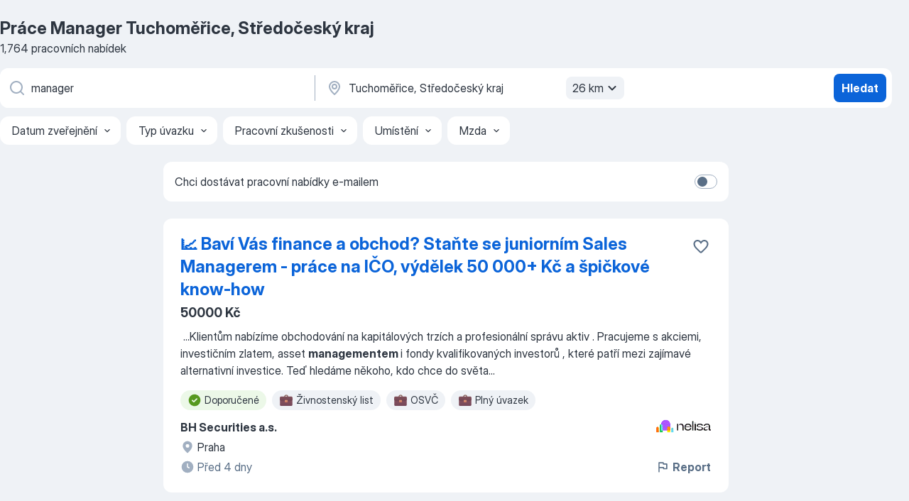

--- FILE ---
content_type: text/html
request_url: https://cz.jooble.org/pr%C3%A1ce-manager/Tuchom%C4%9B%C5%99ice%2C-St%C5%99edo%C4%8Desk%C3%BD-kraj
body_size: 98197
content:
<!DOCTYPE html><html lang="cs" xmlns="http://www.w3.org/1999/xhtml"><head><meta charset="utf-8"><link data-chunk="app" rel="stylesheet" href="/assets/app.37da070734baa2c47f81.css"><link data-chunk="SERP" rel="stylesheet" href="/assets/SERP.db3f21fe7a05c45311a0.css"><meta name="viewport" content="width=device-width,initial-scale=1.0,maximum-scale=5" /><meta property="og:site_name" content="Jooble" /><meta property="og:locale" content="cs" /><meta property="og:type" content="website" /><meta name="msvalidate.01" content="4E93DB804C5CCCD5B3AFF7486D4B2757" /><meta name="format-detection" content="telephone=no"><link rel="preconnect" href="https://www.googletagmanager.com" /><link rel="preconnect" href="https://www.google-analytics.com" /><link rel="dns-prefetch" href="https://www.google.com" /><link rel="dns-prefetch" href="https://apis.google.com" /><link rel="dns-prefetch" href="https://connect.facebook.net" /><link rel="dns-prefetch" href="https://www.facebook.com" /><link href="https://data-cz.jooble.org/assets/fonts/inter-display.css" rel="stylesheet"><link href="https://data-cz.jooble.org/assets/fonts/segoe.css" rel="stylesheet"><link rel="apple-touch-icon" href="/assets/images/favicon/ua/apple-touch-icon.png?v=4" /><link rel="apple-touch-icon" sizes="57x57" href="/assets/images/favicon/ua/apple-touch-icon-57x57.png?v=4" /><link rel="apple-touch-icon" sizes="60x60" href="/assets/images/favicon/ua/apple-touch-icon-60x60.png?v=4" /><link rel="apple-touch-icon" sizes="72x72" href="/assets/images/favicon/ua/apple-touch-icon-72x72.png?v=4" /><link rel="apple-touch-icon" sizes="76x76" href="/assets/images/favicon/ua/apple-touch-icon-76x76.png?v=4" /><link rel="apple-touch-icon" sizes="114x114" href="/assets/images/favicon/ua/apple-touch-icon-114x114.png?v=4" /><link rel="apple-touch-icon" sizes="120x120" href="/assets/images/favicon/ua/apple-touch-icon-120x120.png?v=4" /><link rel="apple-touch-icon" sizes="144x144" href="/assets/images/favicon/ua/apple-touch-icon-144x144.png?v=4" /><link rel="apple-touch-icon" sizes="152x152" href="/assets/images/favicon/ua/apple-touch-icon-152x152.png?v=4" /><link rel="apple-touch-icon" sizes="180x180" href="/assets/images/favicon/ua/apple-touch-icon-180x180.png?v=4" /><link rel="icon" type="image/png" sizes="16x16" href="/assets/images/favicon/ua/favicon-16x16.png?v=4"><link rel="icon" type="image/png" sizes="32x32" href="/assets/images/favicon/ua/favicon-32x32.png?v=4"><link rel="icon" type="image/png" sizes="48x48" href="/assets/images/favicon/ua/android-chrome-48x48.png?v=4"><link rel="icon" type="image/png" sizes="96x96" href="/assets/images/favicon/ua/android-chrome-96x96.png?v=4"><link rel="icon" type="image/png" sizes="144x144" href="/assets/images/favicon/ua/android-chrome-144x144.png?v=4"><link rel="icon" type="image/png" sizes="192x192" href="/assets/images/favicon/ua/android-chrome-192x192.png?v=4"><link rel="icon" type="image/png" sizes="194x194" href="/assets/images/favicon/ua/favicon-194x194.png?v=4"><link rel="icon" type="image/png" sizes="256x256" href="/assets/images/favicon/ua/android-chrome-256x256.png?v=4"><link rel="icon" type="image/png" sizes="384x384" href="/assets/images/favicon/ua/android-chrome-384x384.png?v=4"><link rel="icon" type="image/png" sizes="512x512" href="/assets/images/favicon/ua/android-chrome-512x512.png?v=4"><link rel="shortcut icon" type="image/x-icon" href="/assets/images/favicon/ua/favicon-ua.ico?v=4"><link rel="icon" href="/assets/images/favicon/ua/icon.svg?v=4" sizes="any" type="image/svg+xml"><meta name="msapplication-tooltip" content="Jooble"><meta name="msapplication-config" content="/browserconfig.xml"><meta name="msapplication-TileColor" content="#ffffff"><meta name="msapplication-TileImage" content="/assets/images/favicon/ua/mstile-144x144.png?v=4"><meta name="theme-color" content="#ffffff"><meta name="ir-site-verification-token" content="-1337664224"><script type="text/javascript" charset="utf-8">(function(g,o){g[o]=g[o]||function(){(g[o]['q']=g[o]['q']||[]).push(arguments)},g[o]['t']=1*new Date})(window,'_googCsa'); </script><script>!function(){if('PerformanceLongTaskTiming' in window) {var g=window.__tti={e:[]};g.o = new PerformanceObserver(function(l){g.e = g.e.concat(l.getEntries())});g.o.observe({entryTypes:['longtask']})}}();</script><script>!function(){var e,t,n,i,r={passive:!0,capture:!0},a=new Date,o=function(){i=[],t=-1,e=null,f(addEventListener)},c=function(i,r){e||(e=r,t=i,n=new Date,f(removeEventListener),u())},u=function(){if(t>=0&&t<n-a){var r={entryType:"first-input",name:e.type,target:e.target,cancelable:e.cancelable,startTime:e.timeStamp,processingStart:e.timeStamp+t};i.forEach((function(e){e(r)})),i=[]}},s=function(e){if(e.cancelable){var t=(e.timeStamp>1e12?new Date:performance.now())-e.timeStamp;"pointerdown"==e.type?function(e,t){var n=function(){c(e,t),a()},i=function(){a()},a=function(){removeEventListener("pointerup",n,r),removeEventListener("pointercancel",i,r)};addEventListener("pointerup",n,r),addEventListener("pointercancel",i,r)}(t,e):c(t,e)}},f=function(e){["mousedown","keydown","touchstart","pointerdown"].forEach((function(t){return e(t,s,r)}))},p="hidden"===document.visibilityState?0:1/0;addEventListener("visibilitychange",(function e(t){"hidden"===document.visibilityState&&(p=t.timeStamp,removeEventListener("visibilitychange",e,!0))}),!0);o(),self.webVitals={firstInputPolyfill:function(e){i.push(e),u()},resetFirstInputPolyfill:o,get firstHiddenTime(){return p}}}();</script><title data-rh="true">Práce: Manager - Tuchoměřice, Středočeský kraj - 2026 (Přijmeme ihned!) - Jooble</title><link data-rh="true" rel="canonical" href="https://cz.jooble.org/pr%C3%A1ce-manager/Tuchom%C4%9B%C5%99ice%2C-St%C5%99edo%C4%8Desk%C3%BD-kraj"/><link data-rh="true" hreflang="cs-CZ" rel="alternate" href="https://cz.jooble.org/pr%C3%A1ce-manager/Tuchom%C4%9B%C5%99ice%2C-St%C5%99edo%C4%8Desk%C3%BD-kraj"/><meta data-rh="true" name="keywords" content="Práce Manager Tuchoměřice, Středočeský kraj, nabídky práce Manager Tuchoměřice, Středočeský kraj, nabídky práce"/><meta data-rh="true" name="description" content="Práce: Manager Tuchoměřice, Středočeský kraj ✔ Vyhledávejte mezi 62.000+ volných pracovních míst ✔ Rychle &amp; Zdarma ✔ Konkurenční plat ✔ Plný, dočasný a částečný úvazek ✔ Odběr novinek ✔ Nejlepší zaměstnavatelé v Tuchoměřicích ✔ Práce: Manager - získat snadno a rychle!"/><meta data-rh="true" property="og:image" content="/assets/images/open_graph/og_image.png"/><meta data-rh="true" property="og:url" content="https://cz.jooble.org/pr%C3%A1ce-manager/Tuchom%C4%9B%C5%99ice%2C-St%C5%99edo%C4%8Desk%C3%BD-kraj"/><meta data-rh="true" property="og:title" content="Práce: Manager - Tuchoměřice, Středočeský kraj - 2026 (Přijmeme ihned!) - Jooble"/><meta data-rh="true" property="og:description" content="Práce: Manager Tuchoměřice, Středočeský kraj ✔ Vyhledávejte mezi 62.000+ volných pracovních míst ✔ Rychle &amp; Zdarma ✔ Konkurenční plat ✔ Plný, dočasný a částečný úvazek ✔ Odběr novinek ✔ Nejlepší zaměstnavatelé v Tuchoměřicích ✔ Práce: Manager - získat snadno a rychle!"/><script data-rh="true" type="application/ld+json">{"@context":"https://schema.org","@type":"BreadcrumbList","itemListElement":[[{"@type":"ListItem","position":1,"item":{"@id":"https://cz.jooble.org","name":"Práce"}},{"@type":"ListItem","position":2,"item":{"@id":"https://cz.jooble.org/pr%C3%A1ce/Tuchom%C4%9B%C5%99ice%2C-St%C5%99edo%C4%8Desk%C3%BD-kraj","name":"Práce v Tuchoměřicích"}},{"@type":"ListItem","position":3,"item":{"@id":"https://cz.jooble.org/pr%C3%A1ce-manager","name":"Manager"}},{"@type":"ListItem","position":4,"item":{"name":"Manager Tuchoměřice, Středočeský kraj"}}]]}</script><script data-rh="true" type="application/ld+json">{"@context":"https://schema.org","@type":"ItemList","numberOfItems":1764,"itemListElement":[[{"@type":"ListItem","position":1,"url":"https://cz.jooble.org/jdp/-5612151568623820918"},{"@type":"ListItem","position":2,"url":"https://cz.jooble.org/jdp/3891819653604301530"},{"@type":"ListItem","position":3,"url":"https://cz.jooble.org/jdp/-4741529588585081717"},{"@type":"ListItem","position":4,"url":"https://cz.jooble.org/jdp/-7450075707258895961"},{"@type":"ListItem","position":5,"url":"https://cz.jooble.org/jdp/-4204040637808175851"},{"@type":"ListItem","position":6,"url":"https://cz.jooble.org/jdp/1464099940068794892"},{"@type":"ListItem","position":7,"url":"https://cz.jooble.org/jdp/-3900535186801520753"},{"@type":"ListItem","position":8,"url":"https://cz.jooble.org/jdp/6073008918622445794"},{"@type":"ListItem","position":9,"url":"https://cz.jooble.org/jdp/-1861027711132593865"},{"@type":"ListItem","position":10,"url":"https://cz.jooble.org/jdp/3005703872042359206"},{"@type":"ListItem","position":11,"url":"https://cz.jooble.org/jdp/-7886898487207337999"},{"@type":"ListItem","position":12,"url":"https://cz.jooble.org/jdp/-7097862846897963614"},{"@type":"ListItem","position":13,"url":"https://cz.jooble.org/jdp/-4049750087184882856"},{"@type":"ListItem","position":14,"url":"https://cz.jooble.org/jdp/1160661595298237985"},{"@type":"ListItem","position":15,"url":"https://cz.jooble.org/jdp/2245484179111293831"},{"@type":"ListItem","position":16,"url":"https://cz.jooble.org/jdp/3381985234421226812"},{"@type":"ListItem","position":17,"url":"https://cz.jooble.org/jdp/7488068761003269891"},{"@type":"ListItem","position":18,"url":"https://cz.jooble.org/jdp/-2535871205047309920"},{"@type":"ListItem","position":19,"url":"https://cz.jooble.org/jdp/6578254570814636513"},{"@type":"ListItem","position":20,"url":"https://cz.jooble.org/jdp/2328183231093531732"},{"@type":"ListItem","position":21,"url":"https://cz.jooble.org/jdp/-4679405238033595635"},{"@type":"ListItem","position":22,"url":"https://cz.jooble.org/jdp/839769799523366127"},{"@type":"ListItem","position":23,"url":"https://cz.jooble.org/jdp/-8652927269400943857"},{"@type":"ListItem","position":24,"url":"https://cz.jooble.org/jdp/-5233483393820220579"},{"@type":"ListItem","position":25,"url":"https://cz.jooble.org/jdp/-4419821101310907819"},{"@type":"ListItem","position":26,"url":"https://cz.jooble.org/jdp/1939628281804211929"},{"@type":"ListItem","position":27,"url":"https://cz.jooble.org/jdp/-7120234091898803902"},{"@type":"ListItem","position":28,"url":"https://cz.jooble.org/jdp/6630839152836606941"},{"@type":"ListItem","position":29,"url":"https://cz.jooble.org/jdp/-6725934753095626986"},{"@type":"ListItem","position":30,"url":"https://cz.jooble.org/jdp/6980771804548531095"}]]}</script></head><body ondragstart="return false"><div id="app"><div class="zR2N9v"><div class="_1G2nM4"><div></div><div id="serpContainer" class="_0CG45k"><div class="+MdXgT"><header class="VavEB9"><div class="qD9dwK"><h1 class="_518B8Z">Práce Manager Tuchoměřice, Středočeský kraj</h1><div company="p" class="cXVOTD">1 764 pracovních nabídek</div></div><div class=""><form class="CXE+FW" data-test-name="_searchForm"><div class="tXoMlu"><div class="kySr3o EIHqTW"><div class="H-KSNn"><div class="Y6LTZC RKazSn"><div class="_0vIToK"><svg class="BC4g2E abyhUO gexuVd kPZVKg"><use xlink:href="/assets/sprite.1oxueCVBzlo-hocQRlhy.svg#icon-magnifier-usage"></use></svg><input id="input_:R55j8h:" class="_2cXMBT aHpE4r _5sX2B+" placeholder="Hledám volná místa..." type="text" spellcheck="false" name="keyword" autoComplete="off" autoCapitalize="off" data-test-name="_searchFormKeywordInput" aria-label="Uveďte, jaký druh práce hledáte" value="manager"/></div></div></div></div><div class="kySr3o _9+Weu7"><div class="H-KSNn"><div class="Y6LTZC RKazSn"><div class="_0vIToK"><svg class="BC4g2E abyhUO gexuVd kPZVKg"><use xlink:href="/assets/sprite.1oxueCVBzlo-hocQRlhy.svg#icon-map_marker-usage"></use></svg><input id="tbRegion" class="_2cXMBT aHpE4r _5sX2B+" placeholder="V oblasti..." type="text" spellcheck="false" name="region" autoComplete="off" autoCapitalize="off" data-test-name="_searchFormRegionInput" aria-label="Zadejte město, ve kterém hledáte práci " value="Tuchoměřice, Středočeský kraj"/></div><div class="hQwOE1"><div class="-xWR9w" data-test-name="_radiusSelect"><button type="button" class="VMdYVt i6dNg1 oUsVL7 -A9fYs mO9zne">26 km<span class="njVmSf"><svg class="KaSFrq JAzKjj GM7Sgs MQl7R9"><use xlink:href="/assets/sprite.1oxueCVBzlo-hocQRlhy.svg#icon-chevron_down-usage"></use></svg></span></button></div></div></div></div></div></div><button type="submit" class="VMdYVt i6dNg1 oUsVL7 xVPKbj ZuTpxY">Hledat</button></form></div><div class="p7hDF8"><div class="apmZrt" data-test-name="_smartTagsFilter" role="region" aria-label="Filters"><button type="button" class="wYznI5"><span class="_1apRDx">Datum zveřejnění</span><svg class="KaSFrq DuJhnH GM7Sgs _398Jb4"><use xlink:href="/assets/sprite.1oxueCVBzlo-hocQRlhy.svg#icon-chevron_down-usage"></use></svg></button><button type="button" class="wYznI5"><span class="_1apRDx">Typ úvazku</span><svg class="KaSFrq DuJhnH GM7Sgs _398Jb4"><use xlink:href="/assets/sprite.1oxueCVBzlo-hocQRlhy.svg#icon-chevron_down-usage"></use></svg></button><button type="button" class="wYznI5"><span class="_1apRDx">Pracovní zkušenosti</span><svg class="KaSFrq DuJhnH GM7Sgs _398Jb4"><use xlink:href="/assets/sprite.1oxueCVBzlo-hocQRlhy.svg#icon-chevron_down-usage"></use></svg></button><button type="button" class="wYznI5"><span class="_1apRDx">Umístění</span><svg class="KaSFrq DuJhnH GM7Sgs _398Jb4"><use xlink:href="/assets/sprite.1oxueCVBzlo-hocQRlhy.svg#icon-chevron_down-usage"></use></svg></button><button type="button" class="wYznI5"><span class="_1apRDx">Mzda</span><svg class="KaSFrq DuJhnH GM7Sgs _398Jb4"><use xlink:href="/assets/sprite.1oxueCVBzlo-hocQRlhy.svg#icon-chevron_down-usage"></use></svg></button></div></div></header><div class="y+s7YY"><div class="Amjssv"><main class="toVmC+" role="main"><div class="NeCPdn" id="topBarContainer"><div class="dKIuea"><div class="pfddcp xPgV1+"><div class="Z7rxKJ"><span class="ahUpuK">Chci dostávat pracovní nabídky e-mailem </span><div class="rV3P9b H6hBvI RDT4pD seXaaO"><input id="SubscriptionSwitcher" type="checkbox" tabindex="-1" aria-label="SubscriptionSwitcher"/><label for="SubscriptionSwitcher" tabindex="0" role="switch" aria-checked="false" data-focus-target="SubscriptionSwitcher"><span data-switch="pill" data-caption="false"><span data-switch="round"></span></span></label></div></div></div></div></div><div class="bXbgrv" id="serpContent"><div><div class="infinite-scroll-component__outerdiv"><div class="infinite-scroll-component ZbPfXY _serpContentBlock" style="height:auto;overflow:auto;-webkit-overflow-scrolling:touch"><div><ul class="kiBEcn"><li></li><li><div id="-5612151568623820918" data-test-name="_jobCard" class="+n4WEb rHG1ci"><div class="_9q4Aij"><h2 class="jA9gFS dUatPc"><a class="_8w9Ce2 tUC4Fj _6i4Nb0 wtCvxI job_card_link" target="_blank" href="https://cz.jooble.org/jdp/-5612151568623820918">📈 Baví Vás finance a obchod? Staňte se juniorním Sales Managerem - práce na IČO, výdělek 50 000+ Kč a špičkové know-how</a></h2><div class="_5A-eEY"><div class="Bdpujj"><button type="button" class="ZapzXe _9WpygY XEfYdx JFkX+L vMdXr7 RNbuqd" data-test-name="jobFavoritesButton__-5612151568623820918" aria-label="Uložit nabídku do oblíbených"><span class="H2e2t1 +gVFyQ"><svg class="KaSFrq JAzKjj _0ng4na"><use xlink:href="/assets/sprite.1oxueCVBzlo-hocQRlhy.svg#icon-heart_outline-usage"></use></svg></span></button></div></div></div><div><div class="QZH8mt"><p class="b97WnG">50000 Kč</p><div class="GEyos4">&nbsp;...<span>Klientům nabízíme obchodování na kapitálových trzích a  profesionální správu aktiv  . Pracujeme s akciemi, investičním zlatem, asset </span><b>managementem </b><span>i  fondy kvalifikovaných investorů  , které patří mezi zajímavé alternativní investice. Teď hledáme někoho, kdo chce do světa</span>...&nbsp;</div><div class="rvi8+s"><div class="tXxXy-"><div data-name="suggested" data-test-name="_highlightedTag" class="K8ZLnh tag fT460t"><svg class="KaSFrq DuJhnH GeatqJ"><use xlink:href="/assets/sprite.1oxueCVBzlo-hocQRlhy.svg#icon-check_match-usage"></use></svg>Doporučené</div><div data-name="na_zivnostensky_list" data-test-name="_jobTag" class="K8ZLnh tag _7Amkfs"><div class="uE1IG0" style="background-image:url(/assets/images/tagIconsNew/emoji_briefcase.svg)"></div>Živnostenský list</div><div data-name="osvc" data-test-name="_jobTag" class="K8ZLnh tag _7Amkfs"><div class="uE1IG0" style="background-image:url(/assets/images/tagIconsNew/emoji_briefcase.svg)"></div>OSVČ</div><div data-name="plny_uvazek" data-test-name="_jobTag" class="K8ZLnh tag _7Amkfs"><div class="uE1IG0" style="background-image:url(/assets/images/tagIconsNew/emoji_briefcase.svg)"></div>Plný úvazek</div></div></div></div><div class="L4BhzZ wrapper__new_tags_design bLrJMm"><div class="j+648w"><button type="button" class="ZapzXe _9WpygY JFkX+L vMdXr7 _9ofHq7" data-test-name="_reportJobButtonSerp"><span class="H2e2t1 w87w0E"><svg class="KaSFrq xY3sEm _0ng4na cS9jE1"><use xlink:href="/assets/sprite.1oxueCVBzlo-hocQRlhy.svg#icon-flag-usage"></use></svg></span>Report</button><img src="/css/images/plogo/16890.gif" class="yUFQEM" aria-hidden="true" alt="dteCompanyLogo"/></div><div class="E6E0jY"><div class="pXyhD4 VeoRvG"><div class="heru4z"><p class="z6WlhX" data-test-name="_companyName">BH Securities a.s.</p></div></div><div class="blapLw gj1vO6 fhg31q nxYYVJ" tabindex="-1"><svg class="BC4g2E c6AqqO gexuVd kE3ssB DlQ0Ty icon_gray_soft mdorqd"><use xlink:href="/assets/sprite.1oxueCVBzlo-hocQRlhy.svg#icon-map_marker_filled-usage"></use></svg><div class="caption NTRJBV">Praha</div></div><div class="blapLw gj1vO6 fhg31q fGYTou"><svg class="BC4g2E c6AqqO gexuVd kE3ssB DlQ0Ty icon_gray_soft jjtReA"><use xlink:href="/assets/sprite.1oxueCVBzlo-hocQRlhy.svg#icon-clock_filled-usage"></use></svg><div class="caption Vk-5Da">Před 4 dny</div></div></div></div></div></div></li><li><div id="3891819653604301530" data-test-name="_jobCard" class="+n4WEb rHG1ci"><div class="_9q4Aij"><h2 class="jA9gFS dUatPc"><a class="_8w9Ce2 tUC4Fj _6i4Nb0 wtCvxI job_card_link" target="_blank" href="https://cz.jooble.org/jdp/3891819653604301530">SENIOR PROJECT MANAGER - VEDOUCÍ POZICE 120 000 Kč - 180 000Kč</a></h2><div class="_5A-eEY"><div class="Bdpujj"><button type="button" class="ZapzXe _9WpygY XEfYdx JFkX+L vMdXr7 RNbuqd" data-test-name="jobFavoritesButton__3891819653604301530" aria-label="Uložit nabídku do oblíbených"><span class="H2e2t1 +gVFyQ"><svg class="KaSFrq JAzKjj _0ng4na"><use xlink:href="/assets/sprite.1oxueCVBzlo-hocQRlhy.svg#icon-heart_outline-usage"></use></svg></span></button></div></div></div><div><div class="QZH8mt"><p class="b97WnG">120000 - 180000 Kč</p><div class="GEyos4">&nbsp;...<span>bude usilovat o to, abyste byl/a úspěšný a dosáhl na atraktivní mzdu. Máme zde více projektů a pozic různých seniorit (“DEVELOPMENT </span><b>MANAGER“</b><span>, “PROJECT MANAGER“, “COST MANAGEMENT“, “TDI“, na straně developera i třeba silného GD). Budeme rádi i za vhodný tip, který v</span>...&nbsp;</div><div class="rvi8+s"><div class="tXxXy-"><div data-name="suggested" data-test-name="_highlightedTag" class="K8ZLnh tag fT460t"><svg class="KaSFrq DuJhnH GeatqJ"><use xlink:href="/assets/sprite.1oxueCVBzlo-hocQRlhy.svg#icon-check_match-usage"></use></svg>Doporučené</div><div data-name="dlouhodoba" data-test-name="_jobTag" class="K8ZLnh tag _7Amkfs"><div class="uE1IG0" style="background-image:url(/assets/images/tagIconsNew/emoji_briefcase.svg)"></div>Dlouhodobá práce</div><div data-name="plny_uvazek" data-test-name="_jobTag" class="K8ZLnh tag _7Amkfs"><div class="uE1IG0" style="background-image:url(/assets/images/tagIconsNew/emoji_briefcase.svg)"></div>Plný úvazek</div></div></div></div><div class="L4BhzZ wrapper__new_tags_design bLrJMm"><div class="j+648w"><button type="button" class="ZapzXe _9WpygY JFkX+L vMdXr7 _9ofHq7" data-test-name="_reportJobButtonSerp"><span class="H2e2t1 w87w0E"><svg class="KaSFrq xY3sEm _0ng4na cS9jE1"><use xlink:href="/assets/sprite.1oxueCVBzlo-hocQRlhy.svg#icon-flag-usage"></use></svg></span>Report</button><img src="/css/images/plogo/16890.gif" class="yUFQEM" aria-hidden="true" alt="dteCompanyLogo"/></div><div class="E6E0jY"><div class="pXyhD4 VeoRvG"><div class="heru4z"><p class="z6WlhX" data-test-name="_companyName">Prušák Group s.r.o.</p></div></div><div class="blapLw gj1vO6 fhg31q nxYYVJ" tabindex="-1"><svg class="BC4g2E c6AqqO gexuVd kE3ssB DlQ0Ty icon_gray_soft mdorqd"><use xlink:href="/assets/sprite.1oxueCVBzlo-hocQRlhy.svg#icon-map_marker_filled-usage"></use></svg><div class="caption NTRJBV">Praha</div></div><div class="blapLw gj1vO6 fhg31q fGYTou"><svg class="BC4g2E c6AqqO gexuVd kE3ssB DlQ0Ty icon_gray_soft jjtReA"><use xlink:href="/assets/sprite.1oxueCVBzlo-hocQRlhy.svg#icon-clock_filled-usage"></use></svg><div class="caption Vk-5Da">Před 16 dny</div></div></div></div></div></div></li><li><div id="-4741529588585081717" data-test-name="_jobCard" class="+n4WEb rHG1ci"><div class="_9q4Aij"><h2 class="jA9gFS dUatPc"><a class="_8w9Ce2 tUC4Fj _6i4Nb0 wtCvxI job_card_link" target="_blank" href="https://cz.jooble.org/jdp/-4741529588585081717">PROVOZNÍ MANAŽER M/Ž - PLZEŇ/PRAHA</a></h2><div class="_5A-eEY"><div class="Bdpujj"><button type="button" class="ZapzXe _9WpygY XEfYdx JFkX+L vMdXr7 RNbuqd" data-test-name="jobFavoritesButton__-4741529588585081717" aria-label="Uložit nabídku do oblíbených"><span class="H2e2t1 +gVFyQ"><svg class="KaSFrq JAzKjj _0ng4na"><use xlink:href="/assets/sprite.1oxueCVBzlo-hocQRlhy.svg#icon-heart_outline-usage"></use></svg></span></button></div></div></div><div><div class="QZH8mt"><div class="GEyos4"> Do našeho týmu hledáme nového kolegu/kolegyni na pozici  provozního manažera pro retail  , který by měl na starosti svěřené objekty v Plzeňském kraji a v Praze. 
 Jsme bezpečnostní firma s dlouholetou tradicí na trhu. 
 Náplň práce 
• Dohled nad svěřenými objekty 
...</div><div class="rvi8+s"><div class="tXxXy-"><div data-name="suggested" data-test-name="_highlightedTag" class="K8ZLnh tag fT460t"><svg class="KaSFrq DuJhnH GeatqJ"><use xlink:href="/assets/sprite.1oxueCVBzlo-hocQRlhy.svg#icon-check_match-usage"></use></svg>Doporučené</div><div data-name="hpp" data-test-name="_jobTag" class="K8ZLnh tag _7Amkfs"><div class="uE1IG0" style="background-image:url(/assets/images/tagIconsNew/emoji_briefcase.svg)"></div>HPP</div><div data-name="sluzebni_auto" data-test-name="_jobTag" class="K8ZLnh tag _7Amkfs"><div class="uE1IG0" style="background-image:url(/assets/images/tagIconsNew/emoji_round_pushpin.svg)"></div>Služební auto</div></div></div></div><div class="L4BhzZ wrapper__new_tags_design bLrJMm"><div class="j+648w"><button type="button" class="ZapzXe _9WpygY JFkX+L vMdXr7 _9ofHq7" data-test-name="_reportJobButtonSerp"><span class="H2e2t1 w87w0E"><svg class="KaSFrq xY3sEm _0ng4na cS9jE1"><use xlink:href="/assets/sprite.1oxueCVBzlo-hocQRlhy.svg#icon-flag-usage"></use></svg></span>Report</button><img src="/css/images/plogo/249.gif" class="yUFQEM" aria-hidden="true" alt="dteCompanyLogo"/></div><div class="E6E0jY"><div class="pXyhD4 VeoRvG"><div class="heru4z"><p class="z6WlhX" data-test-name="_companyName">INDUS PRAHA, spol. s r.o.</p></div></div><div class="blapLw gj1vO6 fhg31q nxYYVJ" tabindex="-1"><svg class="BC4g2E c6AqqO gexuVd kE3ssB DlQ0Ty icon_gray_soft mdorqd"><use xlink:href="/assets/sprite.1oxueCVBzlo-hocQRlhy.svg#icon-map_marker_filled-usage"></use></svg><div class="caption NTRJBV">Praha</div></div><div class="blapLw gj1vO6 fhg31q fGYTou"><svg class="BC4g2E c6AqqO gexuVd kE3ssB DlQ0Ty icon_gray_soft jjtReA"><use xlink:href="/assets/sprite.1oxueCVBzlo-hocQRlhy.svg#icon-clock_filled-usage"></use></svg><div class="caption Vk-5Da">Před 1 dnem</div></div></div></div></div></div></li><li><div id="-7450075707258895961" data-test-name="_jobCard" class="+n4WEb rHG1ci"><div class="_9q4Aij"><h2 class="jA9gFS dUatPc"><a class="_8w9Ce2 tUC4Fj _6i4Nb0 wtCvxI job_card_link" target="_blank" href="https://cz.jooble.org/jdp/-7450075707258895961">HR Manager / Kytary.cz | Kytary.cz</a></h2><div class="_5A-eEY"><div class="Bdpujj"><button type="button" class="ZapzXe _9WpygY XEfYdx JFkX+L vMdXr7 RNbuqd" data-test-name="jobFavoritesButton__-7450075707258895961" aria-label="Uložit nabídku do oblíbených"><span class="H2e2t1 +gVFyQ"><svg class="KaSFrq JAzKjj _0ng4na"><use xlink:href="/assets/sprite.1oxueCVBzlo-hocQRlhy.svg#icon-heart_outline-usage"></use></svg></span></button></div></div></div><div><div class="QZH8mt"><div class="GEyos4">&nbsp;...<span>poradí s každou výzvou. Prioritní je kvalitní nábor, podpora </span><b>managementu </b><span>a naladění na firemní hodnoty.

JAK SI TĚ PŘEDSTAVUJEME?

* Jsi</span>...&nbsp;&nbsp;...<span>).
* Staráme se nejen o veškeré HR aktivity, ale i o office </span><b>management </b><span>(auta, telefony, nábytek, pracovní prostředí, úklid,</span>...&nbsp;</div><div class="rvi8+s"><div class="tXxXy-"><div data-name="suggested" data-test-name="_highlightedTag" class="K8ZLnh tag fT460t"><svg class="KaSFrq DuJhnH GeatqJ"><use xlink:href="/assets/sprite.1oxueCVBzlo-hocQRlhy.svg#icon-check_match-usage"></use></svg>Doporučené</div><div data-name="hodinova_mzda" data-test-name="_jobTag" class="K8ZLnh tag _7Amkfs"><div class="uE1IG0" style="background-image:url(/assets/images/tagIconsNew/emoji_dollar_banknote.svg)"></div>Hodinová mzda</div><div data-name="castecny_uvazek" data-test-name="_jobTag" class="K8ZLnh tag _7Amkfs"><div class="uE1IG0" style="background-image:url(/assets/images/tagIconsNew/emoji_briefcase.svg)"></div>Částečný úvazek</div><div data-name="plny_uvazek" data-test-name="_jobTag" class="K8ZLnh tag _7Amkfs"><div class="uE1IG0" style="background-image:url(/assets/images/tagIconsNew/emoji_briefcase.svg)"></div>Plný úvazek</div><div data-name="ihned" data-test-name="_jobTag" class="K8ZLnh tag _7Amkfs"><div class="uE1IG0" style="background-image:url(/assets/images/tagIconsNew/emoji_round_pushpin.svg)"></div>Nástup ihned</div><div data-name="prace_z_domova" data-test-name="_jobTag" class="K8ZLnh tag _7Amkfs"><div class="uE1IG0" style="background-image:url(/assets/images/tagIconsNew/emoji_round_pushpin.svg)"></div>Práce z domova</div></div></div></div><div class="L4BhzZ wrapper__new_tags_design bLrJMm"><div class="j+648w"><button type="button" class="ZapzXe _9WpygY JFkX+L vMdXr7 _9ofHq7" data-test-name="_reportJobButtonSerp"><span class="H2e2t1 w87w0E"><svg class="KaSFrq xY3sEm _0ng4na cS9jE1"><use xlink:href="/assets/sprite.1oxueCVBzlo-hocQRlhy.svg#icon-flag-usage"></use></svg></span>Report</button><img src="/css/images/plogo/425.gif" class="yUFQEM" aria-hidden="true" alt="dteCompanyLogo"/></div><div class="E6E0jY"><div class="pXyhD4 VeoRvG"><div class="heru4z"><p class="z6WlhX" data-test-name="_companyName">StartupJobs.com s.r.o.</p></div></div><div class="blapLw gj1vO6 fhg31q nxYYVJ" tabindex="-1"><svg class="BC4g2E c6AqqO gexuVd kE3ssB DlQ0Ty icon_gray_soft mdorqd"><use xlink:href="/assets/sprite.1oxueCVBzlo-hocQRlhy.svg#icon-map_marker_filled-usage"></use></svg><div class="caption NTRJBV">Praha</div></div><div class="blapLw gj1vO6 fhg31q fGYTou"><svg class="BC4g2E c6AqqO gexuVd kE3ssB DlQ0Ty icon_gray_soft jjtReA"><use xlink:href="/assets/sprite.1oxueCVBzlo-hocQRlhy.svg#icon-clock_filled-usage"></use></svg><div class="caption Vk-5Da">Před 6 dny</div></div></div></div></div></div></li><li><div id="-4204040637808175851" data-test-name="_jobCard" class="+n4WEb rHG1ci"><div class="_9q4Aij"><h2 class="jA9gFS dUatPc"><a class="_8w9Ce2 tUC4Fj _6i4Nb0 wtCvxI job_card_link" target="_blank" href="https://cz.jooble.org/jdp/-4204040637808175851">Na cestě k lepší kariéře? ROUTE SERVICE TEAM LEADER (dispečer servisních techniků) 🚗 ŽEBRÁK</a></h2><div class="_5A-eEY"><div class="Bdpujj"><button type="button" class="ZapzXe _9WpygY XEfYdx JFkX+L vMdXr7 RNbuqd" data-test-name="jobFavoritesButton__-4204040637808175851" aria-label="Uložit nabídku do oblíbených"><span class="H2e2t1 +gVFyQ"><svg class="KaSFrq JAzKjj _0ng4na"><use xlink:href="/assets/sprite.1oxueCVBzlo-hocQRlhy.svg#icon-heart_outline-usage"></use></svg></span></button></div></div></div><div><div class="QZH8mt"><div class="GEyos4">&##128667; O čem je tahle práce? Máš rád/a výzvy, rychlé tempo a umíš se rozhodovat pod tlakem? Do našeho týmu hledáme ROUTE SERVICE TEAM LEADER, který bude mít na starost plánování tras, komunikaci se servisními techniky, nastavování procesů a operativní řešení každodenních...</div><div class="rvi8+s"><div class="tXxXy-"><div data-name="suggested" data-test-name="_highlightedTag" class="K8ZLnh tag fT460t"><svg class="KaSFrq DuJhnH GeatqJ"><use xlink:href="/assets/sprite.1oxueCVBzlo-hocQRlhy.svg#icon-check_match-usage"></use></svg>Doporučené</div><div data-name="hpp" data-test-name="_jobTag" class="K8ZLnh tag _7Amkfs"><div class="uE1IG0" style="background-image:url(/assets/images/tagIconsNew/emoji_briefcase.svg)"></div>HPP</div><div data-name="plny_uvazek" data-test-name="_jobTag" class="K8ZLnh tag _7Amkfs"><div class="uE1IG0" style="background-image:url(/assets/images/tagIconsNew/emoji_briefcase.svg)"></div>Plný úvazek</div></div></div></div><div class="L4BhzZ wrapper__new_tags_design bLrJMm"><div class="j+648w"><button type="button" class="ZapzXe _9WpygY JFkX+L vMdXr7 _9ofHq7" data-test-name="_reportJobButtonSerp"><span class="H2e2t1 w87w0E"><svg class="KaSFrq xY3sEm _0ng4na cS9jE1"><use xlink:href="/assets/sprite.1oxueCVBzlo-hocQRlhy.svg#icon-flag-usage"></use></svg></span>Report</button><img src="/css/images/plogo/16890.gif" class="yUFQEM" aria-hidden="true" alt="dteCompanyLogo"/></div><div class="E6E0jY"><div class="pXyhD4 VeoRvG"><div class="heru4z"><p class="z6WlhX" data-test-name="_companyName">Lindström</p></div></div><div class="blapLw gj1vO6 fhg31q nxYYVJ" tabindex="-1"><svg class="BC4g2E c6AqqO gexuVd kE3ssB DlQ0Ty icon_gray_soft mdorqd"><use xlink:href="/assets/sprite.1oxueCVBzlo-hocQRlhy.svg#icon-map_marker_filled-usage"></use></svg><div class="caption NTRJBV">Kladno</div></div><div class="blapLw gj1vO6 fhg31q fGYTou"><svg class="BC4g2E c6AqqO gexuVd kE3ssB DlQ0Ty icon_gray_soft jjtReA"><use xlink:href="/assets/sprite.1oxueCVBzlo-hocQRlhy.svg#icon-clock_filled-usage"></use></svg><div class="caption Vk-5Da">Před 17 dny</div></div></div></div></div></div></li><li><div id="1464099940068794892" data-test-name="_jobCard" class="+n4WEb rHG1ci"><div class="_9q4Aij"><h2 class="jA9gFS dUatPc"><a class="_8w9Ce2 tUC4Fj _6i4Nb0 wtCvxI job_card_link" target="_blank" href="https://cz.jooble.org/jdp/1464099940068794892">🗣️ Chcete vést tým, který má drive a smysl pro fair play? Vedoucí call centra 🎯</a></h2><div class="_5A-eEY"><div class="Bdpujj"><button type="button" class="ZapzXe _9WpygY XEfYdx JFkX+L vMdXr7 RNbuqd" data-test-name="jobFavoritesButton__1464099940068794892" aria-label="Uložit nabídku do oblíbených"><span class="H2e2t1 +gVFyQ"><svg class="KaSFrq JAzKjj _0ng4na"><use xlink:href="/assets/sprite.1oxueCVBzlo-hocQRlhy.svg#icon-heart_outline-usage"></use></svg></span></button></div></div></div><div><div class="QZH8mt"><div class="GEyos4"> Zdravíme vás z Kulaťáku! Do našeho týmu Telesales  hledáme člověka, který umí vést, motivovat a zároveň si zachová přehled i nadhled.  Pokud vás baví práce s lidmi, chcete být pro svůj tým oporou i inspirací a věříte, že dobré výsledky přicházejí tam, kde panuje důvěra...</div><div class="rvi8+s"><div class="tXxXy-"><div data-name="suggested" data-test-name="_highlightedTag" class="K8ZLnh tag fT460t"><svg class="KaSFrq DuJhnH GeatqJ"><use xlink:href="/assets/sprite.1oxueCVBzlo-hocQRlhy.svg#icon-check_match-usage"></use></svg>Doporučené</div><div data-name="castecny_uvazek" data-test-name="_jobTag" class="K8ZLnh tag _7Amkfs"><div class="uE1IG0" style="background-image:url(/assets/images/tagIconsNew/emoji_briefcase.svg)"></div>Částečný úvazek</div><div data-name="plny_uvazek" data-test-name="_jobTag" class="K8ZLnh tag _7Amkfs"><div class="uE1IG0" style="background-image:url(/assets/images/tagIconsNew/emoji_briefcase.svg)"></div>Plný úvazek</div><div data-name="prace_z_domova" data-test-name="_jobTag" class="K8ZLnh tag _7Amkfs"><div class="uE1IG0" style="background-image:url(/assets/images/tagIconsNew/emoji_round_pushpin.svg)"></div>Práce z domova</div><div data-name="flexibilni" data-test-name="_jobTag" class="K8ZLnh tag _7Amkfs"><div class="uE1IG0" style="background-image:url(/assets/images/tagIconsNew/emoji_tear_off_calendar.svg)"></div>Pružná doba</div></div></div></div><div class="L4BhzZ wrapper__new_tags_design bLrJMm"><div class="j+648w"><button type="button" class="ZapzXe _9WpygY JFkX+L vMdXr7 _9ofHq7" data-test-name="_reportJobButtonSerp"><span class="H2e2t1 w87w0E"><svg class="KaSFrq xY3sEm _0ng4na cS9jE1"><use xlink:href="/assets/sprite.1oxueCVBzlo-hocQRlhy.svg#icon-flag-usage"></use></svg></span>Report</button><img src="/css/images/plogo/16890.gif" class="yUFQEM" aria-hidden="true" alt="dteCompanyLogo"/></div><div class="E6E0jY"><div class="pXyhD4 VeoRvG"><div class="heru4z"><p class="z6WlhX" data-test-name="_companyName">UNIQA Management Services, s.r.o.</p></div></div><div class="blapLw gj1vO6 fhg31q nxYYVJ" tabindex="-1"><svg class="BC4g2E c6AqqO gexuVd kE3ssB DlQ0Ty icon_gray_soft mdorqd"><use xlink:href="/assets/sprite.1oxueCVBzlo-hocQRlhy.svg#icon-map_marker_filled-usage"></use></svg><div class="caption NTRJBV">Praha</div></div><div class="blapLw gj1vO6 fhg31q fGYTou"><svg class="BC4g2E c6AqqO gexuVd kE3ssB DlQ0Ty icon_gray_soft jjtReA"><use xlink:href="/assets/sprite.1oxueCVBzlo-hocQRlhy.svg#icon-clock_filled-usage"></use></svg><div class="caption Vk-5Da">Před 14 dny</div></div></div></div></div></div></li><li><div id="-3900535186801520753" data-test-name="_jobCard" class="+n4WEb rHG1ci"><div class="_9q4Aij"><h2 class="jA9gFS dUatPc"><a class="_8w9Ce2 tUC4Fj _6i4Nb0 wtCvxI job_card_link" target="_blank" href="https://cz.jooble.org/jdp/-3900535186801520753">Senior Strategy &amp; Operations Specialist | Bolt</a></h2><div class="_5A-eEY"><div class="Bdpujj"><button type="button" class="ZapzXe _9WpygY XEfYdx JFkX+L vMdXr7 RNbuqd" data-test-name="jobFavoritesButton__-3900535186801520753" aria-label="Uložit nabídku do oblíbených"><span class="H2e2t1 +gVFyQ"><svg class="KaSFrq JAzKjj _0ng4na"><use xlink:href="/assets/sprite.1oxueCVBzlo-hocQRlhy.svg#icon-heart_outline-usage"></use></svg></span></button></div></div></div><div><div class="QZH8mt"><p class="b97WnG">60000 Kč</p><div class="GEyos4">&nbsp;...<span>jízdy. Hledáme parťáky, kteří mají dokončenou vysokou školu a alespoň 3 roky zkušeností z operations, consultingu nebo projektového </span><b>managementu.</b><span> 
 Co tahle práce obnáší: 
 Práce s partnerskými řidiči - přebírání iniciativy v oblastech akvizice, konverze a aktivace řidičů</span>...&nbsp;</div><div class="rvi8+s"><div class="tXxXy-"><div data-name="suggested" data-test-name="_highlightedTag" class="K8ZLnh tag fT460t"><svg class="KaSFrq DuJhnH GeatqJ"><use xlink:href="/assets/sprite.1oxueCVBzlo-hocQRlhy.svg#icon-check_match-usage"></use></svg>Doporučené</div></div></div></div><div class="L4BhzZ wrapper__new_tags_design bLrJMm"><div class="j+648w"><button type="button" class="ZapzXe _9WpygY JFkX+L vMdXr7 _9ofHq7" data-test-name="_reportJobButtonSerp"><span class="H2e2t1 w87w0E"><svg class="KaSFrq xY3sEm _0ng4na cS9jE1"><use xlink:href="/assets/sprite.1oxueCVBzlo-hocQRlhy.svg#icon-flag-usage"></use></svg></span>Report</button><img src="/css/images/plogo/167.gif" class="yUFQEM" aria-hidden="true" alt="dteCompanyLogo"/></div><div class="E6E0jY"><div class="pXyhD4 VeoRvG"><div class="heru4z"><p class="z6WlhX" data-test-name="_companyName">StartupJobs.com s.r.o.</p></div></div><div class="blapLw gj1vO6 fhg31q nxYYVJ" tabindex="-1"><svg class="BC4g2E c6AqqO gexuVd kE3ssB DlQ0Ty icon_gray_soft mdorqd"><use xlink:href="/assets/sprite.1oxueCVBzlo-hocQRlhy.svg#icon-map_marker_filled-usage"></use></svg><div class="caption NTRJBV">Praha</div></div><div class="blapLw gj1vO6 fhg31q fGYTou"><svg class="BC4g2E c6AqqO gexuVd kE3ssB DlQ0Ty icon_gray_soft jjtReA"><use xlink:href="/assets/sprite.1oxueCVBzlo-hocQRlhy.svg#icon-clock_filled-usage"></use></svg><div class="caption Vk-5Da">Před 2 dny</div></div></div></div></div></div></li><li></li><li><div id="6073008918622445794" data-test-name="_jobCard" class="+n4WEb rHG1ci"><div class="_9q4Aij"><h2 class="jA9gFS dUatPc"><a class="_8w9Ce2 tUC4Fj _6i4Nb0 wtCvxI job_card_link" target="_blank" href="https://cz.jooble.org/jdp/6073008918622445794">Provozní manažer / Provozní manažerka (Apple &amp; Dyson servis + e-shop)</a></h2><div class="_5A-eEY"><div class="Bdpujj"><button type="button" class="ZapzXe _9WpygY XEfYdx JFkX+L vMdXr7 RNbuqd" data-test-name="jobFavoritesButton__6073008918622445794" aria-label="Uložit nabídku do oblíbených"><span class="H2e2t1 +gVFyQ"><svg class="KaSFrq JAzKjj _0ng4na"><use xlink:href="/assets/sprite.1oxueCVBzlo-hocQRlhy.svg#icon-heart_outline-usage"></use></svg></span></button></div></div></div><div><div class="QZH8mt"><p class="b97WnG">40000 Kč</p><div class="GEyos4">Hledáme parťáka pro vedení servisu a e-shopu (Apple & Dyson)

Do našeho týmu hledáme klíčovou osobu, která by mě dokázala zastoupit v každodenním provozu servisu a e-shopu zaměřeného na produkty Apple a Dyson.

Nehledáme klasického zaměstnance, ale parťáka, který s ...</div><div class="rvi8+s"><div class="tXxXy-"><div data-name="suggested" data-test-name="_highlightedTag" class="K8ZLnh tag fT460t"><svg class="KaSFrq DuJhnH GeatqJ"><use xlink:href="/assets/sprite.1oxueCVBzlo-hocQRlhy.svg#icon-check_match-usage"></use></svg>Doporučené</div><div data-name="dlouhodoba" data-test-name="_jobTag" class="K8ZLnh tag _7Amkfs"><div class="uE1IG0" style="background-image:url(/assets/images/tagIconsNew/emoji_briefcase.svg)"></div>Dlouhodobá práce</div><div data-name="hpp" data-test-name="_jobTag" class="K8ZLnh tag _7Amkfs"><div class="uE1IG0" style="background-image:url(/assets/images/tagIconsNew/emoji_briefcase.svg)"></div>HPP</div><div data-name="osvc" data-test-name="_jobTag" class="K8ZLnh tag _7Amkfs"><div class="uE1IG0" style="background-image:url(/assets/images/tagIconsNew/emoji_briefcase.svg)"></div>OSVČ</div><div data-name="flexibilni" data-test-name="_jobTag" class="K8ZLnh tag _7Amkfs"><div class="uE1IG0" style="background-image:url(/assets/images/tagIconsNew/emoji_tear_off_calendar.svg)"></div>Pružná doba</div></div></div></div><div class="L4BhzZ wrapper__new_tags_design bLrJMm"><div class="j+648w"><button type="button" class="ZapzXe _9WpygY JFkX+L vMdXr7 _9ofHq7" data-test-name="_reportJobButtonSerp"><span class="H2e2t1 w87w0E"><svg class="KaSFrq xY3sEm _0ng4na cS9jE1"><use xlink:href="/assets/sprite.1oxueCVBzlo-hocQRlhy.svg#icon-flag-usage"></use></svg></span>Report</button><img src="/css/images/plogo/167.gif" class="yUFQEM" aria-hidden="true" alt="dteCompanyLogo"/></div><div class="E6E0jY"><div class="pXyhD4 VeoRvG"><div class="heru4z"><p class="z6WlhX" data-test-name="_companyName">iSwap.cz s.r.o.</p></div></div><div class="blapLw gj1vO6 fhg31q nxYYVJ" tabindex="-1"><svg class="BC4g2E c6AqqO gexuVd kE3ssB DlQ0Ty icon_gray_soft mdorqd"><use xlink:href="/assets/sprite.1oxueCVBzlo-hocQRlhy.svg#icon-map_marker_filled-usage"></use></svg><div class="caption NTRJBV">Praha</div></div><div class="blapLw gj1vO6 fhg31q fGYTou"><svg class="BC4g2E c6AqqO gexuVd kE3ssB DlQ0Ty icon_gray_soft jjtReA"><use xlink:href="/assets/sprite.1oxueCVBzlo-hocQRlhy.svg#icon-clock_filled-usage"></use></svg><div class="caption Vk-5Da">Před 5 dny</div></div></div></div></div></div></li><li><div id="-1861027711132593865" data-test-name="_jobCard" class="+n4WEb rHG1ci"><div class="_9q4Aij"><h2 class="jA9gFS dUatPc"><a class="_8w9Ce2 tUC4Fj _6i4Nb0 wtCvxI job_card_link" target="_blank" href="https://cz.jooble.org/jdp/-1861027711132593865">Senior HR Manager / Head of People &amp; Performance ️ | Coweo Technologies s.r.o.</a></h2><div class="_5A-eEY"><div class="Bdpujj"><button type="button" class="ZapzXe _9WpygY XEfYdx JFkX+L vMdXr7 RNbuqd" data-test-name="jobFavoritesButton__-1861027711132593865" aria-label="Uložit nabídku do oblíbených"><span class="H2e2t1 +gVFyQ"><svg class="KaSFrq JAzKjj _0ng4na"><use xlink:href="/assets/sprite.1oxueCVBzlo-hocQRlhy.svg#icon-heart_outline-usage"></use></svg></span></button></div></div></div><div><div class="QZH8mt"><div class="GEyos4">&nbsp;...<span>důsledně řešit situace, kdy výkon neodpovídá očekávání.
* Být respektovanou autoritou - ne „kamarád HR“, ale profesionální opora </span><b>managementu.</b><span>
* Budovat Coweo jako respektovanou HR autoritu na trhu - aktivní osobní vystupování, edukace HR komunity, koučink personalistů,</span>...&nbsp;</div><div class="rvi8+s"><div class="tXxXy-"><div data-name="suggested" data-test-name="_highlightedTag" class="K8ZLnh tag fT460t"><svg class="KaSFrq DuJhnH GeatqJ"><use xlink:href="/assets/sprite.1oxueCVBzlo-hocQRlhy.svg#icon-check_match-usage"></use></svg>Doporučené</div></div></div></div><div class="L4BhzZ wrapper__new_tags_design bLrJMm"><div class="j+648w"><button type="button" class="ZapzXe _9WpygY JFkX+L vMdXr7 _9ofHq7" data-test-name="_reportJobButtonSerp"><span class="H2e2t1 w87w0E"><svg class="KaSFrq xY3sEm _0ng4na cS9jE1"><use xlink:href="/assets/sprite.1oxueCVBzlo-hocQRlhy.svg#icon-flag-usage"></use></svg></span>Report</button><img src="/css/images/plogo/167.gif" class="yUFQEM" aria-hidden="true" alt="dteCompanyLogo"/></div><div class="E6E0jY"><div class="pXyhD4 VeoRvG"><div class="heru4z"><p class="z6WlhX" data-test-name="_companyName">StartupJobs.com s.r.o.</p></div></div><div class="blapLw gj1vO6 fhg31q nxYYVJ" tabindex="-1"><svg class="BC4g2E c6AqqO gexuVd kE3ssB DlQ0Ty icon_gray_soft mdorqd"><use xlink:href="/assets/sprite.1oxueCVBzlo-hocQRlhy.svg#icon-map_marker_filled-usage"></use></svg><div class="caption NTRJBV">Praha</div></div><div class="blapLw gj1vO6 fhg31q fGYTou"><svg class="BC4g2E c6AqqO gexuVd kE3ssB DlQ0Ty icon_gray_soft jjtReA"><use xlink:href="/assets/sprite.1oxueCVBzlo-hocQRlhy.svg#icon-clock_filled-usage"></use></svg><div class="caption Vk-5Da">Před 6 dny</div></div></div></div></div></div></li><li><div id="3005703872042359206" data-test-name="_jobCard" class="+n4WEb rHG1ci"><div class="_9q4Aij"><h2 class="jA9gFS dUatPc"><a class="_8w9Ce2 tUC4Fj _6i4Nb0 wtCvxI job_card_link" target="_blank" href="https://cz.jooble.org/jdp/3005703872042359206">Hledáme zkušeného Sales Managera</a></h2><div class="_5A-eEY"><div class="Bdpujj"><button type="button" class="ZapzXe _9WpygY XEfYdx JFkX+L vMdXr7 RNbuqd" data-test-name="jobFavoritesButton__3005703872042359206" aria-label="Uložit nabídku do oblíbených"><span class="H2e2t1 +gVFyQ"><svg class="KaSFrq JAzKjj _0ng4na"><use xlink:href="/assets/sprite.1oxueCVBzlo-hocQRlhy.svg#icon-heart_outline-usage"></use></svg></span></button></div></div></div><div><div class="QZH8mt"><div class="GEyos4">&nbsp;...<span>Hledáme zkušeného Sales </span><b>Managera </b><span>

 Místo výkonu práce: Praha nebo Mladá Boleslav 
 Mzda: 77 500 Kč / měsíc 
 Možné na HPP i ŽL 

 Do našeho dynamického týmu hledáme motivovaného a cílevědomého Sales Managera, který bude hrát klíčovou roli v budování a rozvoji obchodních</span>...&nbsp;</div><div class="rvi8+s"><div class="tXxXy-"><div data-name="suggested" data-test-name="_highlightedTag" class="K8ZLnh tag fT460t"><svg class="KaSFrq DuJhnH GeatqJ"><use xlink:href="/assets/sprite.1oxueCVBzlo-hocQRlhy.svg#icon-check_match-usage"></use></svg>Doporučené</div><div data-name="hpp" data-test-name="_jobTag" class="K8ZLnh tag _7Amkfs"><div class="uE1IG0" style="background-image:url(/assets/images/tagIconsNew/emoji_briefcase.svg)"></div>HPP</div><div data-name="na_zivnostensky_list" data-test-name="_jobTag" class="K8ZLnh tag _7Amkfs"><div class="uE1IG0" style="background-image:url(/assets/images/tagIconsNew/emoji_briefcase.svg)"></div>Živnostenský list</div></div></div></div><div class="L4BhzZ wrapper__new_tags_design bLrJMm"><div class="j+648w"><button type="button" class="ZapzXe _9WpygY JFkX+L vMdXr7 _9ofHq7" data-test-name="_reportJobButtonSerp"><span class="H2e2t1 w87w0E"><svg class="KaSFrq xY3sEm _0ng4na cS9jE1"><use xlink:href="/assets/sprite.1oxueCVBzlo-hocQRlhy.svg#icon-flag-usage"></use></svg></span>Report</button><img src="/css/images/plogo/249.gif" class="yUFQEM" aria-hidden="true" alt="dteCompanyLogo"/></div><div class="E6E0jY"><div class="pXyhD4 VeoRvG"><div class="heru4z"><p class="z6WlhX" data-test-name="_companyName">Amikov job, s.r.o.</p></div></div><div class="blapLw gj1vO6 fhg31q nxYYVJ" tabindex="-1"><svg class="BC4g2E c6AqqO gexuVd kE3ssB DlQ0Ty icon_gray_soft mdorqd"><use xlink:href="/assets/sprite.1oxueCVBzlo-hocQRlhy.svg#icon-map_marker_filled-usage"></use></svg><div class="caption NTRJBV">Praha</div></div><div class="blapLw gj1vO6 fhg31q fGYTou"><svg class="BC4g2E c6AqqO gexuVd kE3ssB DlQ0Ty icon_gray_soft jjtReA"><use xlink:href="/assets/sprite.1oxueCVBzlo-hocQRlhy.svg#icon-clock_filled-usage"></use></svg><div class="caption Vk-5Da">Před 1 dnem</div></div></div></div></div></div></li><li><div id="-7886898487207337999" data-test-name="_jobCard" class="+n4WEb rHG1ci"><div class="_9q4Aij"><h2 class="jA9gFS dUatPc"><a class="_8w9Ce2 tUC4Fj _6i4Nb0 wtCvxI job_card_link" target="_blank" href="https://cz.jooble.org/jdp/-7886898487207337999">Performance Manager - POLSKI rynek | Mixit s.r.o.</a></h2><div class="_5A-eEY"><div class="Bdpujj"><button type="button" class="ZapzXe _9WpygY XEfYdx JFkX+L vMdXr7 RNbuqd" data-test-name="jobFavoritesButton__-7886898487207337999" aria-label="Uložit nabídku do oblíbených"><span class="H2e2t1 +gVFyQ"><svg class="KaSFrq JAzKjj _0ng4na"><use xlink:href="/assets/sprite.1oxueCVBzlo-hocQRlhy.svg#icon-heart_outline-usage"></use></svg></span></button></div></div></div><div><div class="QZH8mt"><p class="b97WnG">40000 Kč</p><div class="GEyos4"> Dołącz do naszego zespołu w Pradze!
 Masz głowę pełną pomysłów na kampanie reklamowe i znasz polski jak własną kieszeń? 
 Szukamy osoby, która z pasją podchodzi do marketingu i chce prowadzić działania 
 reklamowe na polskim rynku. 
 Twoim zadaniem będzie prowadzenie...</div><div class="rvi8+s"><div class="tXxXy-"><div data-name="suggested" data-test-name="_highlightedTag" class="K8ZLnh tag fT460t"><svg class="KaSFrq DuJhnH GeatqJ"><use xlink:href="/assets/sprite.1oxueCVBzlo-hocQRlhy.svg#icon-check_match-usage"></use></svg>Doporučené</div></div></div></div><div class="L4BhzZ wrapper__new_tags_design bLrJMm"><div class="j+648w"><button type="button" class="ZapzXe _9WpygY JFkX+L vMdXr7 _9ofHq7" data-test-name="_reportJobButtonSerp"><span class="H2e2t1 w87w0E"><svg class="KaSFrq xY3sEm _0ng4na cS9jE1"><use xlink:href="/assets/sprite.1oxueCVBzlo-hocQRlhy.svg#icon-flag-usage"></use></svg></span>Report</button><img src="/css/images/plogo/167.gif" class="yUFQEM" aria-hidden="true" alt="dteCompanyLogo"/></div><div class="E6E0jY"><div class="pXyhD4 VeoRvG"><div class="heru4z"><p class="z6WlhX" data-test-name="_companyName">StartupJobs.com s.r.o.</p></div></div><div class="blapLw gj1vO6 fhg31q nxYYVJ" tabindex="-1"><svg class="BC4g2E c6AqqO gexuVd kE3ssB DlQ0Ty icon_gray_soft mdorqd"><use xlink:href="/assets/sprite.1oxueCVBzlo-hocQRlhy.svg#icon-map_marker_filled-usage"></use></svg><div class="caption NTRJBV">Praha</div></div><div class="blapLw gj1vO6 fhg31q fGYTou"><svg class="BC4g2E c6AqqO gexuVd kE3ssB DlQ0Ty icon_gray_soft jjtReA"><use xlink:href="/assets/sprite.1oxueCVBzlo-hocQRlhy.svg#icon-clock_filled-usage"></use></svg><div class="caption Vk-5Da">Před 8 dny</div></div></div></div></div></div></li><li><div id="-7097862846897963614" data-test-name="_jobCard" class="+n4WEb rHG1ci"><div class="_9q4Aij"><h2 class="jA9gFS dUatPc"><a class="_8w9Ce2 tUC4Fj _6i4Nb0 wtCvxI job_card_link" target="_blank" href="https://cz.jooble.org/jdp/-7097862846897963614">Vedoucí energo provozu</a></h2><div class="_5A-eEY"><div class="Bdpujj"><button type="button" class="ZapzXe _9WpygY XEfYdx JFkX+L vMdXr7 RNbuqd" data-test-name="jobFavoritesButton__-7097862846897963614" aria-label="Uložit nabídku do oblíbených"><span class="H2e2t1 +gVFyQ"><svg class="KaSFrq JAzKjj _0ng4na"><use xlink:href="/assets/sprite.1oxueCVBzlo-hocQRlhy.svg#icon-heart_outline-usage"></use></svg></span></button></div></div></div><div><div class="QZH8mt"><p class="b97WnG">80000 Kč</p><div class="GEyos4"> Popis pracovní nabídky 
 Pro našeho klienta, společnost, která se zabývá výrobou, distribucí a prodejem tepelné energie po celé České republice, hledáme kolegu na pozici Vedoucí energo provozu. 
 Umíte si práci zorganizovat a jste komunikativní?
 Dokážete si s věcmi...</div><div class="rvi8+s"><div class="tXxXy-"><div data-name="suggested" data-test-name="_highlightedTag" class="K8ZLnh tag fT460t"><svg class="KaSFrq DuJhnH GeatqJ"><use xlink:href="/assets/sprite.1oxueCVBzlo-hocQRlhy.svg#icon-check_match-usage"></use></svg>Doporučené</div><div data-name="castecny_uvazek" data-test-name="_jobTag" class="K8ZLnh tag _7Amkfs"><div class="uE1IG0" style="background-image:url(/assets/images/tagIconsNew/emoji_briefcase.svg)"></div>Částečný úvazek</div><div data-name="hpp" data-test-name="_jobTag" class="K8ZLnh tag _7Amkfs"><div class="uE1IG0" style="background-image:url(/assets/images/tagIconsNew/emoji_briefcase.svg)"></div>HPP</div><div data-name="plny_uvazek" data-test-name="_jobTag" class="K8ZLnh tag _7Amkfs"><div class="uE1IG0" style="background-image:url(/assets/images/tagIconsNew/emoji_briefcase.svg)"></div>Plný úvazek</div><div data-name="prace_z_domova" data-test-name="_jobTag" class="K8ZLnh tag _7Amkfs"><div class="uE1IG0" style="background-image:url(/assets/images/tagIconsNew/emoji_round_pushpin.svg)"></div>Práce z domova</div><div data-name="flexibilni" data-test-name="_jobTag" class="K8ZLnh tag _7Amkfs"><div class="uE1IG0" style="background-image:url(/assets/images/tagIconsNew/emoji_tear_off_calendar.svg)"></div>Pružná doba</div></div></div></div><div class="L4BhzZ wrapper__new_tags_design bLrJMm"><div class="j+648w"><button type="button" class="ZapzXe _9WpygY JFkX+L vMdXr7 _9ofHq7" data-test-name="_reportJobButtonSerp"><span class="H2e2t1 w87w0E"><svg class="KaSFrq xY3sEm _0ng4na cS9jE1"><use xlink:href="/assets/sprite.1oxueCVBzlo-hocQRlhy.svg#icon-flag-usage"></use></svg></span>Report</button><img src="/css/images/plogo/219.gif" class="yUFQEM" aria-hidden="true" alt="dteCompanyLogo"/></div><div class="E6E0jY"><div class="pXyhD4 VeoRvG"><div class="heru4z"><p class="z6WlhX" data-test-name="_companyName">PŘEDVÝBĚR.CZ a.s.</p></div></div><div class="blapLw gj1vO6 fhg31q nxYYVJ" tabindex="-1"><svg class="BC4g2E c6AqqO gexuVd kE3ssB DlQ0Ty icon_gray_soft mdorqd"><use xlink:href="/assets/sprite.1oxueCVBzlo-hocQRlhy.svg#icon-map_marker_filled-usage"></use></svg><div class="caption NTRJBV">Smíchov, Praha</div></div><div class="blapLw gj1vO6 fhg31q fGYTou"><svg class="BC4g2E c6AqqO gexuVd kE3ssB DlQ0Ty icon_gray_soft jjtReA"><use xlink:href="/assets/sprite.1oxueCVBzlo-hocQRlhy.svg#icon-clock_filled-usage"></use></svg><div class="caption Vk-5Da">Před 26 dny</div></div></div></div></div></div></li><li><div id="-4049750087184882856" data-test-name="_jobCard" class="+n4WEb rHG1ci"><div class="_9q4Aij"><h2 class="jA9gFS dUatPc"><a class="_8w9Ce2 tUC4Fj _6i4Nb0 wtCvxI job_card_link" target="_blank" href="https://cz.jooble.org/jdp/-4049750087184882856">Vedoucí směny ostrahy 185 Kč/hod</a></h2><div class="_5A-eEY"><div class="Bdpujj"><button type="button" class="ZapzXe _9WpygY XEfYdx JFkX+L vMdXr7 RNbuqd" data-test-name="jobFavoritesButton__-4049750087184882856" aria-label="Uložit nabídku do oblíbených"><span class="H2e2t1 +gVFyQ"><svg class="KaSFrq JAzKjj _0ng4na"><use xlink:href="/assets/sprite.1oxueCVBzlo-hocQRlhy.svg#icon-heart_outline-usage"></use></svg></span></button></div></div></div><div><div class="QZH8mt"><p class="b97WnG">180 - 190 Kč/hod</p><div class="GEyos4"> Stabilní česká společnost s působností na trhu od roku 1992 v oblasti bezpečnosti a technologií. 
 Náplň práce: 
 Práce s kamerovým systémem 
 Jednání se zákazníkem 
 Vedení týmu zaměstnanců 
 Základní administrativní práce 
 Nepřetržitý režim – 12 hod. směny (denní...</div><div class="rvi8+s"><div class="tXxXy-"><div data-name="suggested" data-test-name="_highlightedTag" class="K8ZLnh tag fT460t"><svg class="KaSFrq DuJhnH GeatqJ"><use xlink:href="/assets/sprite.1oxueCVBzlo-hocQRlhy.svg#icon-check_match-usage"></use></svg>Doporučené</div><div data-name="dpp" data-test-name="_jobTag" class="K8ZLnh tag _7Amkfs"><div class="uE1IG0" style="background-image:url(/assets/images/tagIconsNew/emoji_briefcase.svg)"></div>DPP</div><div data-name="hpp" data-test-name="_jobTag" class="K8ZLnh tag _7Amkfs"><div class="uE1IG0" style="background-image:url(/assets/images/tagIconsNew/emoji_briefcase.svg)"></div>HPP</div><div data-name="plny_uvazek" data-test-name="_jobTag" class="K8ZLnh tag _7Amkfs"><div class="uE1IG0" style="background-image:url(/assets/images/tagIconsNew/emoji_briefcase.svg)"></div>Plný úvazek</div><div data-name="12_hodinove_smeny" data-test-name="_jobTag" class="K8ZLnh tag _7Amkfs"><div class="uE1IG0" style="background-image:url(/assets/images/tagIconsNew/emoji_tear_off_calendar.svg)"></div>12h směny</div><div data-name="nocni_smeny" data-test-name="_jobTag" class="K8ZLnh tag _7Amkfs"><div class="uE1IG0" style="background-image:url(/assets/images/tagIconsNew/emoji_tear_off_calendar.svg)"></div>Noční směny</div><div data-name="smenny_provoz" data-test-name="_jobTag" class="K8ZLnh tag _7Amkfs"><div class="uE1IG0" style="background-image:url(/assets/images/tagIconsNew/emoji_tear_off_calendar.svg)"></div>Směnný provoz</div></div></div></div><div class="L4BhzZ wrapper__new_tags_design bLrJMm"><div class="j+648w"><button type="button" class="ZapzXe _9WpygY JFkX+L vMdXr7 _9ofHq7" data-test-name="_reportJobButtonSerp"><span class="H2e2t1 w87w0E"><svg class="KaSFrq xY3sEm _0ng4na cS9jE1"><use xlink:href="/assets/sprite.1oxueCVBzlo-hocQRlhy.svg#icon-flag-usage"></use></svg></span>Report</button><img src="/css/images/plogo/304.gif" class="yUFQEM" aria-hidden="true" alt="dteCompanyLogo"/></div><div class="E6E0jY"><div class="pXyhD4 VeoRvG"><div class="heru4z"><p class="z6WlhX" data-test-name="_companyName">ABAS IPS Management s.r.o.</p></div></div><div class="blapLw gj1vO6 fhg31q nxYYVJ" tabindex="-1"><svg class="BC4g2E c6AqqO gexuVd kE3ssB DlQ0Ty icon_gray_soft mdorqd"><use xlink:href="/assets/sprite.1oxueCVBzlo-hocQRlhy.svg#icon-map_marker_filled-usage"></use></svg><div class="caption NTRJBV">Smíchov, Praha</div></div><div class="blapLw gj1vO6 fhg31q fGYTou"><svg class="BC4g2E c6AqqO gexuVd kE3ssB DlQ0Ty icon_gray_soft jjtReA"><use xlink:href="/assets/sprite.1oxueCVBzlo-hocQRlhy.svg#icon-clock_filled-usage"></use></svg><div class="caption Vk-5Da">Před 1 dnem</div></div></div></div></div></div></li><li><div id="1160661595298237985" data-test-name="_jobCard" class="+n4WEb rHG1ci"><div class="_9q4Aij"><h2 class="jA9gFS dUatPc"><a class="_8w9Ce2 tUC4Fj _6i4Nb0 wtCvxI job_card_link" target="_blank" href="https://cz.jooble.org/jdp/1160661595298237985">Partnership Manager | Shoptet</a></h2><div class="_5A-eEY"><div class="Bdpujj"><button type="button" class="ZapzXe _9WpygY XEfYdx JFkX+L vMdXr7 RNbuqd" data-test-name="jobFavoritesButton__1160661595298237985" aria-label="Uložit nabídku do oblíbených"><span class="H2e2t1 +gVFyQ"><svg class="KaSFrq JAzKjj _0ng4na"><use xlink:href="/assets/sprite.1oxueCVBzlo-hocQRlhy.svg#icon-heart_outline-usage"></use></svg></span></button></div></div></div><div><div class="QZH8mt"><div class="GEyos4"><span>Hledáme Partner </span><b>Managera,</b><span> který nám pomůže posouvat Shoptet Marketplace v Česku, na Slovensku a v menší míře i v Maďarsku. Budeš koordinovat návrhy nových doplňků, spolupracovat s partnery i interními týmy a dotahovat integrace do reality. Pokud máš technický vhled, rád</span>...&nbsp;</div><div class="rvi8+s"><div class="tXxXy-"><div data-name="suggested" data-test-name="_highlightedTag" class="K8ZLnh tag fT460t"><svg class="KaSFrq DuJhnH GeatqJ"><use xlink:href="/assets/sprite.1oxueCVBzlo-hocQRlhy.svg#icon-check_match-usage"></use></svg>Doporučené</div><div data-name="prace_z_domova" data-test-name="_jobTag" class="K8ZLnh tag _7Amkfs"><div class="uE1IG0" style="background-image:url(/assets/images/tagIconsNew/emoji_round_pushpin.svg)"></div>Práce z domova</div></div></div></div><div class="L4BhzZ wrapper__new_tags_design bLrJMm"><div class="j+648w"><button type="button" class="ZapzXe _9WpygY JFkX+L vMdXr7 _9ofHq7" data-test-name="_reportJobButtonSerp"><span class="H2e2t1 w87w0E"><svg class="KaSFrq xY3sEm _0ng4na cS9jE1"><use xlink:href="/assets/sprite.1oxueCVBzlo-hocQRlhy.svg#icon-flag-usage"></use></svg></span>Report</button><img src="/css/images/plogo/425.gif" class="yUFQEM" aria-hidden="true" alt="dteCompanyLogo"/></div><div class="E6E0jY"><div class="pXyhD4 VeoRvG"><div class="heru4z"><p class="z6WlhX" data-test-name="_companyName">StartupJobs.com s.r.o.</p></div></div><div class="blapLw gj1vO6 fhg31q nxYYVJ" tabindex="-1"><svg class="BC4g2E c6AqqO gexuVd kE3ssB DlQ0Ty icon_gray_soft mdorqd"><use xlink:href="/assets/sprite.1oxueCVBzlo-hocQRlhy.svg#icon-map_marker_filled-usage"></use></svg><div class="caption NTRJBV">Praha</div></div><div class="blapLw gj1vO6 fhg31q fGYTou"><svg class="BC4g2E c6AqqO gexuVd kE3ssB DlQ0Ty icon_gray_soft jjtReA"><use xlink:href="/assets/sprite.1oxueCVBzlo-hocQRlhy.svg#icon-clock_filled-usage"></use></svg><div class="caption Vk-5Da">Před 3 dny</div></div></div></div></div></div></li><li><div id="2245484179111293831" data-test-name="_jobCard" class="+n4WEb rHG1ci"><div class="_9q4Aij"><h2 class="jA9gFS dUatPc"><a class="_8w9Ce2 tUC4Fj _6i4Nb0 wtCvxI job_card_link" target="_blank" href="https://cz.jooble.org/jdp/2245484179111293831">HR manažer/ka (m/ž)</a></h2><div class="_5A-eEY"><div class="Bdpujj"><button type="button" class="ZapzXe _9WpygY XEfYdx JFkX+L vMdXr7 RNbuqd" data-test-name="jobFavoritesButton__2245484179111293831" aria-label="Uložit nabídku do oblíbených"><span class="H2e2t1 +gVFyQ"><svg class="KaSFrq JAzKjj _0ng4na"><use xlink:href="/assets/sprite.1oxueCVBzlo-hocQRlhy.svg#icon-heart_outline-usage"></use></svg></span></button></div></div></div><div><div class="QZH8mt"><div class="GEyos4"><span>pro program vysoce kvalifikovaný zaměstnanec</span></div><div class="rvi8+s"><div class="tXxXy-"><div data-name="suggested" data-test-name="_highlightedTag" class="K8ZLnh tag fT460t"><svg class="KaSFrq DuJhnH GeatqJ"><use xlink:href="/assets/sprite.1oxueCVBzlo-hocQRlhy.svg#icon-check_match-usage"></use></svg>Doporučené</div></div></div></div><div class="L4BhzZ wrapper__new_tags_design bLrJMm"><div class="j+648w"><button type="button" class="ZapzXe _9WpygY JFkX+L vMdXr7 _9ofHq7" data-test-name="_reportJobButtonSerp"><span class="H2e2t1 w87w0E"><svg class="KaSFrq xY3sEm _0ng4na cS9jE1"><use xlink:href="/assets/sprite.1oxueCVBzlo-hocQRlhy.svg#icon-flag-usage"></use></svg></span>Report</button></div><div class="E6E0jY"><div class="pXyhD4 VeoRvG"><div class="heru4z"><p class="z6WlhX" data-test-name="_companyName">FM ČESKÁ, s.r.o.</p></div></div><div class="blapLw gj1vO6 fhg31q nxYYVJ" tabindex="-1"><svg class="BC4g2E c6AqqO gexuVd kE3ssB DlQ0Ty icon_gray_soft mdorqd"><use xlink:href="/assets/sprite.1oxueCVBzlo-hocQRlhy.svg#icon-map_marker_filled-usage"></use></svg><div class="caption NTRJBV">Tuchoměřice, Středočeský kraj</div></div><div class="blapLw gj1vO6 fhg31q fGYTou"><svg class="BC4g2E c6AqqO gexuVd kE3ssB DlQ0Ty icon_gray_soft jjtReA"><use xlink:href="/assets/sprite.1oxueCVBzlo-hocQRlhy.svg#icon-clock_filled-usage"></use></svg><div class="caption Vk-5Da">2 dvěma měsíci</div></div></div></div></div></div></li><li><div id="3381985234421226812" data-test-name="_jobCard" class="+n4WEb rHG1ci"><div class="_9q4Aij"><h2 class="jA9gFS dUatPc"><a class="_8w9Ce2 tUC4Fj _6i4Nb0 wtCvxI job_card_link" target="_blank" href="https://cz.jooble.org/jdp/3381985234421226812">Vedoucí recepcí dentálních klinik a call centra - Magic Smile</a></h2><div class="_5A-eEY"><div class="Bdpujj"><button type="button" class="ZapzXe _9WpygY XEfYdx JFkX+L vMdXr7 RNbuqd" data-test-name="jobFavoritesButton__3381985234421226812" aria-label="Uložit nabídku do oblíbených"><span class="H2e2t1 +gVFyQ"><svg class="KaSFrq JAzKjj _0ng4na"><use xlink:href="/assets/sprite.1oxueCVBzlo-hocQRlhy.svg#icon-heart_outline-usage"></use></svg></span></button></div></div></div><div><div class="QZH8mt"><div class="GEyos4"> Hledáme  zkušeného lídra  , který dokáže spojit organizační schopnosti s empatií k pacientům a povede náš tým recepce a call centra k nejvyšším standardům péče.
 Aktuálně obsazujeme pozici  Vedoucí recepcí a call centra  , která/ý bude mít na starosti plynulý chod recepcí...</div><div class="rvi8+s"><div class="tXxXy-"><div data-name="plny_uvazek" data-test-name="_jobTag" class="K8ZLnh tag _7Amkfs"><div class="uE1IG0" style="background-image:url(/assets/images/tagIconsNew/emoji_briefcase.svg)"></div>Plný úvazek</div><div data-name="smenny_provoz" data-test-name="_jobTag" class="K8ZLnh tag _7Amkfs"><div class="uE1IG0" style="background-image:url(/assets/images/tagIconsNew/emoji_tear_off_calendar.svg)"></div>Směnný provoz</div></div></div></div><div class="L4BhzZ wrapper__new_tags_design bLrJMm"><div class="j+648w"><button type="button" class="ZapzXe _9WpygY JFkX+L vMdXr7 _9ofHq7" data-test-name="_reportJobButtonSerp"><span class="H2e2t1 w87w0E"><svg class="KaSFrq xY3sEm _0ng4na cS9jE1"><use xlink:href="/assets/sprite.1oxueCVBzlo-hocQRlhy.svg#icon-flag-usage"></use></svg></span>Report</button><img src="/css/images/plogo/304.gif" class="yUFQEM" aria-hidden="true" alt="dteCompanyLogo"/></div><div class="E6E0jY"><div class="pXyhD4 VeoRvG"><div class="heru4z"><p class="z6WlhX" data-test-name="_companyName">Zlatý Garant s.r.o.</p></div></div><div class="blapLw gj1vO6 fhg31q nxYYVJ" tabindex="-1"><svg class="BC4g2E c6AqqO gexuVd kE3ssB DlQ0Ty icon_gray_soft mdorqd"><use xlink:href="/assets/sprite.1oxueCVBzlo-hocQRlhy.svg#icon-map_marker_filled-usage"></use></svg><div class="caption NTRJBV">Praha</div></div><div class="blapLw gj1vO6 fhg31q fGYTou"><svg class="BC4g2E c6AqqO gexuVd kE3ssB DlQ0Ty icon_gray_soft jjtReA"><use xlink:href="/assets/sprite.1oxueCVBzlo-hocQRlhy.svg#icon-clock_filled-usage"></use></svg><div class="caption Vk-5Da">Před 3 dny</div></div></div></div></div></div></li><li><div id="7488068761003269891" data-test-name="_jobCard" class="+n4WEb rHG1ci"><div class="_9q4Aij"><h2 class="jA9gFS dUatPc"><a class="_8w9Ce2 tUC4Fj _6i4Nb0 wtCvxI job_card_link" target="_blank" href="https://cz.jooble.org/jdp/7488068761003269891">Hr manažer/ka (m/ž)</a></h2><div class="_5A-eEY"><div class="Bdpujj"><button type="button" class="ZapzXe _9WpygY XEfYdx JFkX+L vMdXr7 RNbuqd" data-test-name="jobFavoritesButton__7488068761003269891" aria-label="Uložit nabídku do oblíbených"><span class="H2e2t1 +gVFyQ"><svg class="KaSFrq JAzKjj _0ng4na"><use xlink:href="/assets/sprite.1oxueCVBzlo-hocQRlhy.svg#icon-heart_outline-usage"></use></svg></span></button></div></div></div><div><div class="QZH8mt"><p class="b97WnG">80000 Kč</p><div class="GEyos4"><span>
 Společnost FM ČESKÁ, s.r.o. hledá vhodného kandidáta na pozici Hr manažer/ka (m/ž).</span></div><div class="rvi8+s"></div></div><div class="L4BhzZ wrapper__new_tags_design bLrJMm"><div class="j+648w"><button type="button" class="ZapzXe _9WpygY JFkX+L vMdXr7 _9ofHq7" data-test-name="_reportJobButtonSerp"><span class="H2e2t1 w87w0E"><svg class="KaSFrq xY3sEm _0ng4na cS9jE1"><use xlink:href="/assets/sprite.1oxueCVBzlo-hocQRlhy.svg#icon-flag-usage"></use></svg></span>Report</button><img src="/css/images/plogo/7.gif" class="yUFQEM" aria-hidden="true" alt="dteCompanyLogo"/></div><div class="E6E0jY"><div class="pXyhD4 VeoRvG"><div class="heru4z"><p class="z6WlhX" data-test-name="_companyName">FM ČESKÁ, s.r.o.</p></div></div><div class="blapLw gj1vO6 fhg31q nxYYVJ" tabindex="-1"><svg class="BC4g2E c6AqqO gexuVd kE3ssB DlQ0Ty icon_gray_soft mdorqd"><use xlink:href="/assets/sprite.1oxueCVBzlo-hocQRlhy.svg#icon-map_marker_filled-usage"></use></svg><div class="caption NTRJBV">Tuchoměřice, Středočeský kraj</div></div><div class="blapLw gj1vO6 fhg31q fGYTou"><svg class="BC4g2E c6AqqO gexuVd kE3ssB DlQ0Ty icon_gray_soft jjtReA"><use xlink:href="/assets/sprite.1oxueCVBzlo-hocQRlhy.svg#icon-clock_filled-usage"></use></svg><div class="caption Vk-5Da">před měsícem</div></div></div></div></div></div></li><li><div id="-2535871205047309920" data-test-name="_jobCard" class="+n4WEb rHG1ci"><div class="_9q4Aij"><h2 class="jA9gFS dUatPc"><a class="_8w9Ce2 tUC4Fj _6i4Nb0 wtCvxI job_card_link" target="_blank" href="https://cz.jooble.org/jdp/-2535871205047309920">Manager technických montáží - služební vůz, bonusy</a></h2><div class="_5A-eEY"><div class="Bdpujj"><button type="button" class="ZapzXe _9WpygY XEfYdx JFkX+L vMdXr7 RNbuqd" data-test-name="jobFavoritesButton__-2535871205047309920" aria-label="Uložit nabídku do oblíbených"><span class="H2e2t1 +gVFyQ"><svg class="KaSFrq JAzKjj _0ng4na"><use xlink:href="/assets/sprite.1oxueCVBzlo-hocQRlhy.svg#icon-heart_outline-usage"></use></svg></span></button></div></div></div><div><div class="QZH8mt"><p class="b97WnG">60000 Kč</p><div class="GEyos4">Hledáme zkušeného odborníka, který se ujme vedení technických montáží v oblasti vytápění (UT) a zdravotně-technických instalací (ZTI). Pozice je ideální pro člověka s technickým vzděláním, organizačními schopnostmi a schopností řídit menší i větší montážní týmy. Vaším úkolem...</div><div class="rvi8+s"><div class="tXxXy-"><div data-name="sluzebni_auto" data-test-name="_jobTag" class="K8ZLnh tag _7Amkfs"><div class="uE1IG0" style="background-image:url(/assets/images/tagIconsNew/emoji_round_pushpin.svg)"></div>Služební auto</div><div data-name="flexibilni" data-test-name="_jobTag" class="K8ZLnh tag _7Amkfs"><div class="uE1IG0" style="background-image:url(/assets/images/tagIconsNew/emoji_tear_off_calendar.svg)"></div>Pružná doba</div></div></div></div><div class="L4BhzZ wrapper__new_tags_design bLrJMm"><div class="j+648w"><button type="button" class="ZapzXe _9WpygY JFkX+L vMdXr7 _9ofHq7" data-test-name="_reportJobButtonSerp"><span class="H2e2t1 w87w0E"><svg class="KaSFrq xY3sEm _0ng4na cS9jE1"><use xlink:href="/assets/sprite.1oxueCVBzlo-hocQRlhy.svg#icon-flag-usage"></use></svg></span>Report</button><img src="/css/images/plogo/425.gif" class="yUFQEM" aria-hidden="true" alt="dteCompanyLogo"/></div><div class="E6E0jY"><div class="pXyhD4 VeoRvG"><div class="heru4z"><p class="z6WlhX" data-test-name="_companyName">INDEX NOSLUŠ s.r.o.</p></div></div><div class="blapLw gj1vO6 fhg31q nxYYVJ" tabindex="-1"><svg class="BC4g2E c6AqqO gexuVd kE3ssB DlQ0Ty icon_gray_soft mdorqd"><use xlink:href="/assets/sprite.1oxueCVBzlo-hocQRlhy.svg#icon-map_marker_filled-usage"></use></svg><div class="caption NTRJBV">Praha</div></div><div class="blapLw gj1vO6 fhg31q fGYTou"><svg class="BC4g2E c6AqqO gexuVd kE3ssB DlQ0Ty icon_gray_soft jjtReA"><use xlink:href="/assets/sprite.1oxueCVBzlo-hocQRlhy.svg#icon-clock_filled-usage"></use></svg><div class="caption Vk-5Da">Před 3 dny</div></div></div></div></div></div></li><li><div id="6578254570814636513" data-test-name="_jobCard" class="+n4WEb rHG1ci"><div class="_9q4Aij"><h2 class="jA9gFS dUatPc"><a class="_8w9Ce2 tUC4Fj _6i4Nb0 wtCvxI job_card_link" target="_blank" href="https://cz.jooble.org/jdp/6578254570814636513">Vedoucí výrobní linky - line leader (m/ž/jiné) Tuchoměřice</a></h2><div class="_5A-eEY"><div class="Bdpujj"><button type="button" class="ZapzXe _9WpygY XEfYdx JFkX+L vMdXr7 RNbuqd" data-test-name="jobFavoritesButton__6578254570814636513" aria-label="Uložit nabídku do oblíbených"><span class="H2e2t1 +gVFyQ"><svg class="KaSFrq JAzKjj _0ng4na"><use xlink:href="/assets/sprite.1oxueCVBzlo-hocQRlhy.svg#icon-heart_outline-usage"></use></svg></span></button></div></div></div><div><div class="QZH8mt"><div class="GEyos4">Jaká je práce u nás?
Práce ve skladu není jen o fyzičce - je to zodpovědná role, bez které by se naše logistika nerozjela. Každý den máte v rukou proces, který rozhoduje o tom, jestli se zboží dostane k našim klientům včas a ve správné kvalitě. Ano, je to fyzicky náročné...</div><div class="rvi8+s"><div class="tXxXy-"><div data-name="smenny_provoz" data-test-name="_jobTag" class="K8ZLnh tag _7Amkfs"><div class="uE1IG0" style="background-image:url(/assets/images/tagIconsNew/emoji_tear_off_calendar.svg)"></div>Směnný provoz</div></div></div></div><div class="L4BhzZ wrapper__new_tags_design bLrJMm"><div class="j+648w"><button type="button" class="ZapzXe _9WpygY JFkX+L vMdXr7 _9ofHq7" data-test-name="_reportJobButtonSerp"><span class="H2e2t1 w87w0E"><svg class="KaSFrq xY3sEm _0ng4na cS9jE1"><use xlink:href="/assets/sprite.1oxueCVBzlo-hocQRlhy.svg#icon-flag-usage"></use></svg></span>Report</button><img src="/css/images/plogo/425.gif" class="yUFQEM" aria-hidden="true" alt="dteCompanyLogo"/></div><div class="E6E0jY"><div class="pXyhD4 VeoRvG"><div class="heru4z"><p class="z6WlhX" data-test-name="_companyName">FM ČESKÁ s.r.o.</p></div></div><div class="blapLw gj1vO6 fhg31q nxYYVJ" tabindex="-1"><svg class="BC4g2E c6AqqO gexuVd kE3ssB DlQ0Ty icon_gray_soft mdorqd"><use xlink:href="/assets/sprite.1oxueCVBzlo-hocQRlhy.svg#icon-map_marker_filled-usage"></use></svg><div class="caption NTRJBV">Praha</div></div><div class="blapLw gj1vO6 fhg31q fGYTou"><svg class="BC4g2E c6AqqO gexuVd kE3ssB DlQ0Ty icon_gray_soft jjtReA"><use xlink:href="/assets/sprite.1oxueCVBzlo-hocQRlhy.svg#icon-clock_filled-usage"></use></svg><div class="caption Vk-5Da">Před 12 dny</div></div></div></div></div></div></li><li><div id="2328183231093531732" data-test-name="_jobCard" class="+n4WEb rHG1ci"><div class="_9q4Aij"><h2 class="jA9gFS dUatPc"><a class="_8w9Ce2 tUC4Fj _6i4Nb0 wtCvxI job_card_link" target="_blank" href="https://cz.jooble.org/jdp/2328183231093531732">Provozní &amp; Event manažer/ka 2ET | Druhá ekonomická transformace z.s.</a></h2><div class="_5A-eEY"><div class="Bdpujj"><button type="button" class="ZapzXe _9WpygY XEfYdx JFkX+L vMdXr7 RNbuqd" data-test-name="jobFavoritesButton__2328183231093531732" aria-label="Uložit nabídku do oblíbených"><span class="H2e2t1 +gVFyQ"><svg class="KaSFrq JAzKjj _0ng4na"><use xlink:href="/assets/sprite.1oxueCVBzlo-hocQRlhy.svg#icon-heart_outline-usage"></use></svg></span></button></div></div></div><div><div class="QZH8mt"><div class="GEyos4">&nbsp;...<span>týmu a jednání s úřady.
* Správa digitálního prostředí: dohled a údržba naší „knowledge-base“ (Google Workspace a další).
* Office </span><b>Management:</b><span> péče o chod a estetiku našich kanceláří.
* Členská agenda: správa CRM, příspěvků a onboarding nových členů.

Eventový pilíř

*</span>...&nbsp;</div><div class="rvi8+s"><div class="tXxXy-"><div data-name="hpp" data-test-name="_jobTag" class="K8ZLnh tag _7Amkfs"><div class="uE1IG0" style="background-image:url(/assets/images/tagIconsNew/emoji_briefcase.svg)"></div>HPP</div></div></div></div><div class="L4BhzZ wrapper__new_tags_design bLrJMm"><div class="j+648w"><button type="button" class="ZapzXe _9WpygY JFkX+L vMdXr7 _9ofHq7" data-test-name="_reportJobButtonSerp"><span class="H2e2t1 w87w0E"><svg class="KaSFrq xY3sEm _0ng4na cS9jE1"><use xlink:href="/assets/sprite.1oxueCVBzlo-hocQRlhy.svg#icon-flag-usage"></use></svg></span>Report</button><img src="/css/images/plogo/167.gif" class="yUFQEM" aria-hidden="true" alt="dteCompanyLogo"/></div><div class="E6E0jY"><div class="pXyhD4 VeoRvG"><div class="heru4z"><p class="z6WlhX" data-test-name="_companyName">StartupJobs.com s.r.o.</p></div></div><div class="blapLw gj1vO6 fhg31q nxYYVJ" tabindex="-1"><svg class="BC4g2E c6AqqO gexuVd kE3ssB DlQ0Ty icon_gray_soft mdorqd"><use xlink:href="/assets/sprite.1oxueCVBzlo-hocQRlhy.svg#icon-map_marker_filled-usage"></use></svg><div class="caption NTRJBV">Praha</div></div><div class="blapLw gj1vO6 fhg31q fGYTou"><svg class="BC4g2E c6AqqO gexuVd kE3ssB DlQ0Ty icon_gray_soft jjtReA"><use xlink:href="/assets/sprite.1oxueCVBzlo-hocQRlhy.svg#icon-clock_filled-usage"></use></svg><div class="caption Vk-5Da">Před 6 dny</div></div></div></div></div></div></li><li><div id="-4679405238033595635" data-test-name="_jobCard" class="+n4WEb rHG1ci"><div class="_9q4Aij"><h2 class="jA9gFS dUatPc"><a class="_8w9Ce2 tUC4Fj _6i4Nb0 wtCvxI job_card_link" target="_blank" href="https://cz.jooble.org/jdp/-4679405238033595635">Senior Projektový manažer - rekonstrukce hotelu (Praha)</a></h2><div class="_5A-eEY"><div class="Bdpujj"><button type="button" class="ZapzXe _9WpygY XEfYdx JFkX+L vMdXr7 RNbuqd" data-test-name="jobFavoritesButton__-4679405238033595635" aria-label="Uložit nabídku do oblíbených"><span class="H2e2t1 +gVFyQ"><svg class="KaSFrq JAzKjj _0ng4na"><use xlink:href="/assets/sprite.1oxueCVBzlo-hocQRlhy.svg#icon-heart_outline-usage"></use></svg></span></button></div></div></div><div><div class="QZH8mt"><div class="GEyos4">Hledáme zkušeného a vysoce organizovaného Senior Projektového manažera, který převezme klíčovou roli při rekonstrukci hotelového projektu v Praze. Budete mít na starost řízení stavebního cyklu projektu, koordinaci generálního dodavatele a subdodavatelů na stavbě. Nabízíme...</div><div class="rvi8+s"><div class="tXxXy-"><div data-name="hpp" data-test-name="_jobTag" class="K8ZLnh tag _7Amkfs"><div class="uE1IG0" style="background-image:url(/assets/images/tagIconsNew/emoji_briefcase.svg)"></div>HPP</div><div data-name="osvc" data-test-name="_jobTag" class="K8ZLnh tag _7Amkfs"><div class="uE1IG0" style="background-image:url(/assets/images/tagIconsNew/emoji_briefcase.svg)"></div>OSVČ</div><div data-name="trvaly_pracovni_pomer" data-test-name="_jobTag" class="K8ZLnh tag _7Amkfs"><div class="uE1IG0" style="background-image:url(/assets/images/tagIconsNew/emoji_briefcase.svg)"></div>Trvalý pracovní poměr</div><div data-name="flexibilni" data-test-name="_jobTag" class="K8ZLnh tag _7Amkfs"><div class="uE1IG0" style="background-image:url(/assets/images/tagIconsNew/emoji_tear_off_calendar.svg)"></div>Pružná doba</div></div></div></div><div class="L4BhzZ wrapper__new_tags_design bLrJMm"><div class="j+648w"><button type="button" class="ZapzXe _9WpygY JFkX+L vMdXr7 _9ofHq7" data-test-name="_reportJobButtonSerp"><span class="H2e2t1 w87w0E"><svg class="KaSFrq xY3sEm _0ng4na cS9jE1"><use xlink:href="/assets/sprite.1oxueCVBzlo-hocQRlhy.svg#icon-flag-usage"></use></svg></span>Report</button><img src="/css/images/plogo/167.gif" class="yUFQEM" aria-hidden="true" alt="dteCompanyLogo"/></div><div class="E6E0jY"><div class="pXyhD4 VeoRvG"><div class="heru4z"><p class="z6WlhX" data-test-name="_companyName">Trenkwalder a.s.</p></div></div><div class="blapLw gj1vO6 fhg31q nxYYVJ" tabindex="-1"><svg class="BC4g2E c6AqqO gexuVd kE3ssB DlQ0Ty icon_gray_soft mdorqd"><use xlink:href="/assets/sprite.1oxueCVBzlo-hocQRlhy.svg#icon-map_marker_filled-usage"></use></svg><div class="caption NTRJBV">Praha</div></div><div class="blapLw gj1vO6 fhg31q fGYTou"><svg class="BC4g2E c6AqqO gexuVd kE3ssB DlQ0Ty icon_gray_soft jjtReA"><use xlink:href="/assets/sprite.1oxueCVBzlo-hocQRlhy.svg#icon-clock_filled-usage"></use></svg><div class="caption Vk-5Da">Před 6 hodinami</div></div></div></div></div></div></li><li><div id="839769799523366127" data-test-name="_jobCard" class="+n4WEb rHG1ci"><div class="_9q4Aij"><h2 class="jA9gFS dUatPc"><a class="_8w9Ce2 tUC4Fj _6i4Nb0 wtCvxI job_card_link" target="_blank" href="https://cz.jooble.org/jdp/839769799523366127">Medior/Senior Project/Product manager - Weby a Mobilní apky - pohodové prostřed</a></h2><div class="_5A-eEY"><div class="Bdpujj"><button type="button" class="ZapzXe _9WpygY XEfYdx JFkX+L vMdXr7 RNbuqd" data-test-name="jobFavoritesButton__839769799523366127" aria-label="Uložit nabídku do oblíbených"><span class="H2e2t1 +gVFyQ"><svg class="KaSFrq JAzKjj _0ng4na"><use xlink:href="/assets/sprite.1oxueCVBzlo-hocQRlhy.svg#icon-heart_outline-usage"></use></svg></span></button></div></div></div><div><div class="QZH8mt"><p class="b97WnG">60000 Kč</p><div class="GEyos4">&nbsp;...<span>vymýšlet po celkové stránce.
* Jsi technicky a analyticky zdatný.
* Řízení produkce projektů.
* Baví tě komunikovat.
* Zvládnutý Time </span><b>management </b><span>a procesy.
* Jsi precizní a zodpovědný, protože ti na své práci záleží.
* Máš alespoň základní vhled do UI/UX.
* Zkušenosti s AI</span>...&nbsp;</div><div class="rvi8+s"><div class="tXxXy-"><div data-name="plny_uvazek" data-test-name="_jobTag" class="K8ZLnh tag _7Amkfs"><div class="uE1IG0" style="background-image:url(/assets/images/tagIconsNew/emoji_briefcase.svg)"></div>Plný úvazek</div><div data-name="ihned" data-test-name="_jobTag" class="K8ZLnh tag _7Amkfs"><div class="uE1IG0" style="background-image:url(/assets/images/tagIconsNew/emoji_round_pushpin.svg)"></div>Nástup ihned</div><div data-name="prace_na_dalku" data-test-name="_jobTag" class="K8ZLnh tag _7Amkfs"><div class="uE1IG0" style="background-image:url(/assets/images/tagIconsNew/emoji_globe.svg)"></div>Práce na dálku</div></div></div></div><div class="L4BhzZ wrapper__new_tags_design bLrJMm"><div class="j+648w"><button type="button" class="ZapzXe _9WpygY JFkX+L vMdXr7 _9ofHq7" data-test-name="_reportJobButtonSerp"><span class="H2e2t1 w87w0E"><svg class="KaSFrq xY3sEm _0ng4na cS9jE1"><use xlink:href="/assets/sprite.1oxueCVBzlo-hocQRlhy.svg#icon-flag-usage"></use></svg></span>Report</button><img src="/css/images/plogo/425.gif" class="yUFQEM" aria-hidden="true" alt="dteCompanyLogo"/></div><div class="E6E0jY"><div class="pXyhD4 VeoRvG"><div class="heru4z"><p class="z6WlhX" data-test-name="_companyName">StartupJobs.com s.r.o.</p></div></div><div class="blapLw gj1vO6 fhg31q nxYYVJ" tabindex="-1"><svg class="BC4g2E c6AqqO gexuVd kE3ssB DlQ0Ty icon_gray_soft mdorqd"><use xlink:href="/assets/sprite.1oxueCVBzlo-hocQRlhy.svg#icon-map_marker_filled-usage"></use></svg><div class="caption NTRJBV">Praha</div></div><div class="blapLw gj1vO6 fhg31q fGYTou"><svg class="BC4g2E c6AqqO gexuVd kE3ssB DlQ0Ty icon_gray_soft jjtReA"><use xlink:href="/assets/sprite.1oxueCVBzlo-hocQRlhy.svg#icon-clock_filled-usage"></use></svg><div class="caption Vk-5Da">Před 5 dny</div></div></div></div></div></div></li><li><div id="-8652927269400943857" data-test-name="_jobCard" class="+n4WEb rHG1ci"><div class="_9q4Aij"><h2 class="jA9gFS dUatPc"><a class="_8w9Ce2 tUC4Fj _6i4Nb0 wtCvxI job_card_link" target="_blank" href="https://cz.jooble.org/jdp/-8652927269400943857">HR Business Partner (A5062)</a></h2><div class="_5A-eEY"><div class="Bdpujj"><button type="button" class="ZapzXe _9WpygY XEfYdx JFkX+L vMdXr7 RNbuqd" data-test-name="jobFavoritesButton__-8652927269400943857" aria-label="Uložit nabídku do oblíbených"><span class="H2e2t1 +gVFyQ"><svg class="KaSFrq JAzKjj _0ng4na"><use xlink:href="/assets/sprite.1oxueCVBzlo-hocQRlhy.svg#icon-heart_outline-usage"></use></svg></span></button></div></div></div><div><div class="QZH8mt"><p class="b97WnG">50000 Kč</p><div class="GEyos4">Hledáme HR Business Partnera, který se připojí k našemu týmu a bude klíčovým spojencem mezi vedením a zaměstnanci, podporující strategické HR iniciativy.
 Jako HR Business Partner bude tvým úkolem úzce spolupracovat s vedením firmy i s jednotlivými pracovními týmy. Zaměříš...</div><div class="rvi8+s"><div class="tXxXy-"><div data-name="prace_na_dalku" data-test-name="_jobTag" class="K8ZLnh tag _7Amkfs"><div class="uE1IG0" style="background-image:url(/assets/images/tagIconsNew/emoji_globe.svg)"></div>Práce na dálku</div><div data-name="flexibilni" data-test-name="_jobTag" class="K8ZLnh tag _7Amkfs"><div class="uE1IG0" style="background-image:url(/assets/images/tagIconsNew/emoji_tear_off_calendar.svg)"></div>Pružná doba</div></div></div></div><div class="L4BhzZ wrapper__new_tags_design bLrJMm"><div class="j+648w"><button type="button" class="ZapzXe _9WpygY JFkX+L vMdXr7 _9ofHq7" data-test-name="_reportJobButtonSerp"><span class="H2e2t1 w87w0E"><svg class="KaSFrq xY3sEm _0ng4na cS9jE1"><use xlink:href="/assets/sprite.1oxueCVBzlo-hocQRlhy.svg#icon-flag-usage"></use></svg></span>Report</button><img src="/css/images/plogo/167.gif" class="yUFQEM" aria-hidden="true" alt="dteCompanyLogo"/></div><div class="E6E0jY"><div class="pXyhD4 VeoRvG"><div class="heru4z"><p class="z6WlhX" data-test-name="_companyName">FreeCon s.r.o.</p></div></div><div class="blapLw gj1vO6 fhg31q nxYYVJ" tabindex="-1"><svg class="BC4g2E c6AqqO gexuVd kE3ssB DlQ0Ty icon_gray_soft mdorqd"><use xlink:href="/assets/sprite.1oxueCVBzlo-hocQRlhy.svg#icon-map_marker_filled-usage"></use></svg><div class="caption NTRJBV">Kladno</div></div><div class="blapLw gj1vO6 fhg31q fGYTou"><svg class="BC4g2E c6AqqO gexuVd kE3ssB DlQ0Ty icon_gray_soft jjtReA"><use xlink:href="/assets/sprite.1oxueCVBzlo-hocQRlhy.svg#icon-clock_filled-usage"></use></svg><div class="caption Vk-5Da">Před 12 dny</div></div></div></div></div></div></li><li><div id="-5233483393820220579" data-test-name="_jobCard" class="+n4WEb rHG1ci"><div class="_9q4Aij"><h2 class="jA9gFS dUatPc"><a class="_8w9Ce2 tUC4Fj _6i4Nb0 wtCvxI job_card_link" target="_blank" href="https://cz.jooble.org/jdp/-5233483393820220579">Vedoucí pošty, Praha, Čakovice</a></h2><div class="_5A-eEY"><div class="Bdpujj"><button type="button" class="ZapzXe _9WpygY XEfYdx JFkX+L vMdXr7 RNbuqd" data-test-name="jobFavoritesButton__-5233483393820220579" aria-label="Uložit nabídku do oblíbených"><span class="H2e2t1 +gVFyQ"><svg class="KaSFrq JAzKjj _0ng4na"><use xlink:href="/assets/sprite.1oxueCVBzlo-hocQRlhy.svg#icon-heart_outline-usage"></use></svg></span></button></div></div></div><div><div class="QZH8mt"><div class="GEyos4">Hledáme vedoucího pošty, který dokáže inspirovat svůj tým a vytvořit příjemné prostředí pro klienty i kolegy. Povede svůj tým k úspěchu. Pokud máte zkušenosti s vedením lidí, obchodního ducha a toužíte po dalším posunu ve své kariéře, rádi se s vámi potkáme.

🎯 Co vás ...</div><div class="rvi8+s"></div></div><div class="L4BhzZ wrapper__new_tags_design bLrJMm"><div class="j+648w"><button type="button" class="ZapzXe _9WpygY JFkX+L vMdXr7 _9ofHq7" data-test-name="_reportJobButtonSerp"><span class="H2e2t1 w87w0E"><svg class="KaSFrq xY3sEm _0ng4na cS9jE1"><use xlink:href="/assets/sprite.1oxueCVBzlo-hocQRlhy.svg#icon-flag-usage"></use></svg></span>Report</button><img src="/css/images/plogo/167.gif" class="yUFQEM" aria-hidden="true" alt="dteCompanyLogo"/></div><div class="E6E0jY"><div class="pXyhD4 VeoRvG"><div class="heru4z"><p class="z6WlhX" data-test-name="_companyName">Česká pošta, s.p.</p></div></div><div class="blapLw gj1vO6 fhg31q nxYYVJ" tabindex="-1"><svg class="BC4g2E c6AqqO gexuVd kE3ssB DlQ0Ty icon_gray_soft mdorqd"><use xlink:href="/assets/sprite.1oxueCVBzlo-hocQRlhy.svg#icon-map_marker_filled-usage"></use></svg><div class="caption NTRJBV">Praha</div></div><div class="blapLw gj1vO6 fhg31q fGYTou"><svg class="BC4g2E c6AqqO gexuVd kE3ssB DlQ0Ty icon_gray_soft jjtReA"><use xlink:href="/assets/sprite.1oxueCVBzlo-hocQRlhy.svg#icon-clock_filled-usage"></use></svg><div class="caption Vk-5Da">Před 12 dny</div></div></div></div></div></div></li><li><div id="-4419821101310907819" data-test-name="_jobCard" class="+n4WEb rHG1ci"><div class="_9q4Aij"><h2 class="jA9gFS dUatPc"><a class="_8w9Ce2 tUC4Fj _6i4Nb0 wtCvxI job_card_link" target="_blank" href="https://cz.jooble.org/jdp/-4419821101310907819">Vedoucí čist írny | Praha - Chodov | HPP | Nástup IHNED</a></h2><div class="_5A-eEY"><div class="Bdpujj"><button type="button" class="ZapzXe _9WpygY XEfYdx JFkX+L vMdXr7 RNbuqd" data-test-name="jobFavoritesButton__-4419821101310907819" aria-label="Uložit nabídku do oblíbených"><span class="H2e2t1 +gVFyQ"><svg class="KaSFrq JAzKjj _0ng4na"><use xlink:href="/assets/sprite.1oxueCVBzlo-hocQRlhy.svg#icon-heart_outline-usage"></use></svg></span></button></div></div></div><div><div class="QZH8mt"><p class="b97WnG">30000 Kč</p><div class="GEyos4">„Není chemie jako chemie…“

My věříme, že skutečná chemie vzniká mezi lidmi - a prádlo vyčistíme i bez té škodlivé. NOVÝ KONCEPT PRÁDELNY HLEDÁ VEDOUCÍHO! Moderní technologie, férový přístup a prostředí, kde se nebudeš dusit chemií.

CO TĚ ČEKÁ:

 Řízení chodu prádelny ...</div><div class="rvi8+s"><div class="tXxXy-"><div data-name="hpp" data-test-name="_jobTag" class="K8ZLnh tag _7Amkfs"><div class="uE1IG0" style="background-image:url(/assets/images/tagIconsNew/emoji_briefcase.svg)"></div>HPP</div><div data-name="ihned" data-test-name="_jobTag" class="K8ZLnh tag _7Amkfs"><div class="uE1IG0" style="background-image:url(/assets/images/tagIconsNew/emoji_round_pushpin.svg)"></div>Nástup ihned</div></div></div></div><div class="L4BhzZ wrapper__new_tags_design bLrJMm"><div class="j+648w"><button type="button" class="ZapzXe _9WpygY JFkX+L vMdXr7 _9ofHq7" data-test-name="_reportJobButtonSerp"><span class="H2e2t1 w87w0E"><svg class="KaSFrq xY3sEm _0ng4na cS9jE1"><use xlink:href="/assets/sprite.1oxueCVBzlo-hocQRlhy.svg#icon-flag-usage"></use></svg></span>Report</button><img src="/css/images/plogo/167.gif" class="yUFQEM" aria-hidden="true" alt="dteCompanyLogo"/></div><div class="E6E0jY"><div class="pXyhD4 VeoRvG"><div class="heru4z"><p class="z6WlhX" data-test-name="_companyName">Natanna s.r.o.</p></div></div><div class="blapLw gj1vO6 fhg31q nxYYVJ" tabindex="-1"><svg class="BC4g2E c6AqqO gexuVd kE3ssB DlQ0Ty icon_gray_soft mdorqd"><use xlink:href="/assets/sprite.1oxueCVBzlo-hocQRlhy.svg#icon-map_marker_filled-usage"></use></svg><div class="caption NTRJBV">Praha</div></div><div class="blapLw gj1vO6 fhg31q fGYTou"><svg class="BC4g2E c6AqqO gexuVd kE3ssB DlQ0Ty icon_gray_soft jjtReA"><use xlink:href="/assets/sprite.1oxueCVBzlo-hocQRlhy.svg#icon-clock_filled-usage"></use></svg><div class="caption Vk-5Da">Před 3 dny</div></div></div></div></div></div></li><li><div id="1939628281804211929" data-test-name="_jobCard" class="+n4WEb rHG1ci"><div class="_9q4Aij"><h2 class="jA9gFS dUatPc"><a class="_8w9Ce2 tUC4Fj _6i4Nb0 wtCvxI job_card_link" target="_blank" href="https://cz.jooble.org/jdp/1939628281804211929">HR Operations Associate Specialist</a></h2><div class="_5A-eEY"><div class="Bdpujj"><button type="button" class="ZapzXe _9WpygY XEfYdx JFkX+L vMdXr7 RNbuqd" data-test-name="jobFavoritesButton__1939628281804211929" aria-label="Uložit nabídku do oblíbených"><span class="H2e2t1 +gVFyQ"><svg class="KaSFrq JAzKjj _0ng4na"><use xlink:href="/assets/sprite.1oxueCVBzlo-hocQRlhy.svg#icon-heart_outline-usage"></use></svg></span></button></div></div></div><div><div class="QZH8mt"><p class="b97WnG">50000 Kč</p><div class="GEyos4">Hledáme posilu, která bude zajišťovat kvalitní HR servis a podporu zaměstnancům i manažerům v rámci regionu EMEA.

Náplň práce
- Zajištění implementace a doručování HR řešení ve svěřené oblasti napříč EMEA. 
- Řešení a eskalace HR požadavků v rámci employee lifecycle; dle...</div><div class="rvi8+s"><div class="tXxXy-"><div data-name="ihned" data-test-name="_jobTag" class="K8ZLnh tag _7Amkfs"><div class="uE1IG0" style="background-image:url(/assets/images/tagIconsNew/emoji_round_pushpin.svg)"></div>Nástup ihned</div></div></div></div><div class="L4BhzZ wrapper__new_tags_design bLrJMm"><div class="j+648w"><button type="button" class="ZapzXe _9WpygY JFkX+L vMdXr7 _9ofHq7" data-test-name="_reportJobButtonSerp"><span class="H2e2t1 w87w0E"><svg class="KaSFrq xY3sEm _0ng4na cS9jE1"><use xlink:href="/assets/sprite.1oxueCVBzlo-hocQRlhy.svg#icon-flag-usage"></use></svg></span>Report</button><img src="/css/images/plogo/425.gif" class="yUFQEM" aria-hidden="true" alt="dteCompanyLogo"/></div><div class="E6E0jY"><div class="pXyhD4 VeoRvG"><div class="heru4z"><p class="z6WlhX" data-test-name="_companyName">Grafton Recruitment s.r.o.</p></div></div><div class="blapLw gj1vO6 fhg31q nxYYVJ" tabindex="-1"><svg class="BC4g2E c6AqqO gexuVd kE3ssB DlQ0Ty icon_gray_soft mdorqd"><use xlink:href="/assets/sprite.1oxueCVBzlo-hocQRlhy.svg#icon-map_marker_filled-usage"></use></svg><div class="caption NTRJBV">Praha</div></div><div class="blapLw gj1vO6 fhg31q fGYTou"><svg class="BC4g2E c6AqqO gexuVd kE3ssB DlQ0Ty icon_gray_soft jjtReA"><use xlink:href="/assets/sprite.1oxueCVBzlo-hocQRlhy.svg#icon-clock_filled-usage"></use></svg><div class="caption Vk-5Da">Před 4 dny</div></div></div></div></div></div></li><li><div id="-7120234091898803902" data-test-name="_jobCard" class="+n4WEb rHG1ci"><div class="_9q4Aij"><h2 class="jA9gFS dUatPc"><a class="_8w9Ce2 tUC4Fj _6i4Nb0 wtCvxI job_card_link" target="_blank" href="https://cz.jooble.org/jdp/-7120234091898803902">Vedoucí směny ve skladu</a></h2><div class="_5A-eEY"><div class="Bdpujj"><button type="button" class="ZapzXe _9WpygY XEfYdx JFkX+L vMdXr7 RNbuqd" data-test-name="jobFavoritesButton__-7120234091898803902" aria-label="Uložit nabídku do oblíbených"><span class="H2e2t1 +gVFyQ"><svg class="KaSFrq JAzKjj _0ng4na"><use xlink:href="/assets/sprite.1oxueCVBzlo-hocQRlhy.svg#icon-heart_outline-usage"></use></svg></span></button></div></div></div><div><div class="QZH8mt"><p class="b97WnG">45000 Kč</p><div class="GEyos4"> Popis pracovní nabídky 
 Au-Mex s. r. o. je společnost zabývající se prodejem dřevařských materiálů a nátěrů na dřevo. Chcete získat partu skvělých kolegů a zázemí ve stabilní společnosti? Pak neváhejte, kontaktujte nás na   použijte odpovědní formulář a my se Vám brzy...</div><div class="rvi8+s"><div class="tXxXy-"><div data-name="hpp" data-test-name="_jobTag" class="K8ZLnh tag _7Amkfs"><div class="uE1IG0" style="background-image:url(/assets/images/tagIconsNew/emoji_briefcase.svg)"></div>HPP</div><div data-name="plny_uvazek" data-test-name="_jobTag" class="K8ZLnh tag _7Amkfs"><div class="uE1IG0" style="background-image:url(/assets/images/tagIconsNew/emoji_briefcase.svg)"></div>Plný úvazek</div><div data-name="ihned" data-test-name="_jobTag" class="K8ZLnh tag _7Amkfs"><div class="uE1IG0" style="background-image:url(/assets/images/tagIconsNew/emoji_round_pushpin.svg)"></div>Nástup ihned</div><div data-name="smenny_provoz" data-test-name="_jobTag" class="K8ZLnh tag _7Amkfs"><div class="uE1IG0" style="background-image:url(/assets/images/tagIconsNew/emoji_tear_off_calendar.svg)"></div>Směnný provoz</div></div></div></div><div class="L4BhzZ wrapper__new_tags_design bLrJMm"><div class="j+648w"><button type="button" class="ZapzXe _9WpygY JFkX+L vMdXr7 _9ofHq7" data-test-name="_reportJobButtonSerp"><span class="H2e2t1 w87w0E"><svg class="KaSFrq xY3sEm _0ng4na cS9jE1"><use xlink:href="/assets/sprite.1oxueCVBzlo-hocQRlhy.svg#icon-flag-usage"></use></svg></span>Report</button><img src="/css/images/plogo/219.gif" class="yUFQEM" aria-hidden="true" alt="dteCompanyLogo"/></div><div class="E6E0jY"><div class="pXyhD4 VeoRvG"><div class="heru4z"><p class="z6WlhX" data-test-name="_companyName">JOBSTART s.r.o.</p></div></div><div class="blapLw gj1vO6 fhg31q nxYYVJ" tabindex="-1"><svg class="BC4g2E c6AqqO gexuVd kE3ssB DlQ0Ty icon_gray_soft mdorqd"><use xlink:href="/assets/sprite.1oxueCVBzlo-hocQRlhy.svg#icon-map_marker_filled-usage"></use></svg><div class="caption NTRJBV">Vysočany, Praha</div></div><div class="blapLw gj1vO6 fhg31q fGYTou"><svg class="BC4g2E c6AqqO gexuVd kE3ssB DlQ0Ty icon_gray_soft jjtReA"><use xlink:href="/assets/sprite.1oxueCVBzlo-hocQRlhy.svg#icon-clock_filled-usage"></use></svg><div class="caption Vk-5Da">Před 10 dny</div></div></div></div></div></div></li><li><div id="6630839152836606941" data-test-name="_jobCard" class="+n4WEb rHG1ci"><div class="_9q4Aij"><h2 class="jA9gFS dUatPc"><a class="_8w9Ce2 tUC4Fj _6i4Nb0 wtCvxI job_card_link" target="_blank" href="https://cz.jooble.org/jdp/6630839152836606941">Vedoucí skladu a logistických procesů</a></h2><div class="_5A-eEY"><div class="Bdpujj"><button type="button" class="ZapzXe _9WpygY XEfYdx JFkX+L vMdXr7 RNbuqd" data-test-name="jobFavoritesButton__6630839152836606941" aria-label="Uložit nabídku do oblíbených"><span class="H2e2t1 +gVFyQ"><svg class="KaSFrq JAzKjj _0ng4na"><use xlink:href="/assets/sprite.1oxueCVBzlo-hocQRlhy.svg#icon-heart_outline-usage"></use></svg></span></button></div></div></div><div><div class="QZH8mt"><div class="GEyos4">Vedoucí skladu a logistických procesů - Praha

Hledáme zkušeného leadera, který posune logistiku a distribuci na vyšší úroveň a zároveň bude hnacím motorem inovací v klíčové oblasti společnosti. 

Pokud máte zkušenosti s řízením týmu a procesů a zároveň myslíte strategicky...</div><div class="rvi8+s"></div></div><div class="L4BhzZ wrapper__new_tags_design bLrJMm"><div class="j+648w"><button type="button" class="ZapzXe _9WpygY JFkX+L vMdXr7 _9ofHq7" data-test-name="_reportJobButtonSerp"><span class="H2e2t1 w87w0E"><svg class="KaSFrq xY3sEm _0ng4na cS9jE1"><use xlink:href="/assets/sprite.1oxueCVBzlo-hocQRlhy.svg#icon-flag-usage"></use></svg></span>Report</button><img src="/css/images/plogo/425.gif" class="yUFQEM" aria-hidden="true" alt="dteCompanyLogo"/></div><div class="E6E0jY"><div class="pXyhD4 VeoRvG"><div class="heru4z"><p class="z6WlhX" data-test-name="_companyName">Grafton Recruitment s.r.o.</p></div></div><div class="blapLw gj1vO6 fhg31q nxYYVJ" tabindex="-1"><svg class="BC4g2E c6AqqO gexuVd kE3ssB DlQ0Ty icon_gray_soft mdorqd"><use xlink:href="/assets/sprite.1oxueCVBzlo-hocQRlhy.svg#icon-map_marker_filled-usage"></use></svg><div class="caption NTRJBV">Praha</div></div><div class="blapLw gj1vO6 fhg31q fGYTou"><svg class="BC4g2E c6AqqO gexuVd kE3ssB DlQ0Ty icon_gray_soft jjtReA"><use xlink:href="/assets/sprite.1oxueCVBzlo-hocQRlhy.svg#icon-clock_filled-usage"></use></svg><div class="caption Vk-5Da">Před 8 dny</div></div></div></div></div></div></li><li><div id="-6725934753095626986" data-test-name="_jobCard" class="+n4WEb rHG1ci"><div class="_9q4Aij"><h2 class="jA9gFS dUatPc"><a class="_8w9Ce2 tUC4Fj _6i4Nb0 wtCvxI job_card_link" target="_blank" href="https://cz.jooble.org/jdp/-6725934753095626986">PROJEKTOVÝ MANAGER (rezidenční developerské projekty) (ž/m)</a></h2><div class="_5A-eEY"><div class="Bdpujj"><button type="button" class="ZapzXe _9WpygY XEfYdx JFkX+L vMdXr7 RNbuqd" data-test-name="jobFavoritesButton__-6725934753095626986" aria-label="Uložit nabídku do oblíbených"><span class="H2e2t1 +gVFyQ"><svg class="KaSFrq JAzKjj _0ng4na"><use xlink:href="/assets/sprite.1oxueCVBzlo-hocQRlhy.svg#icon-heart_outline-usage"></use></svg></span></button></div></div></div><div><div class="QZH8mt"><div class="GEyos4"> Tým developerské divize (ředitel, 3 projektoví manažeři, facility a kolegyně na engineering) projekty řídí, účastní se i akvizičního procesu (technické DD) a následně přebírá a všechny potřebné činnosti si outsorcuje prostřednictvím dlouhodobých partnerů i nově vytendrovaných...</div><div class="rvi8+s"><div class="tXxXy-"><div data-name="plny_uvazek" data-test-name="_jobTag" class="K8ZLnh tag _7Amkfs"><div class="uE1IG0" style="background-image:url(/assets/images/tagIconsNew/emoji_briefcase.svg)"></div>Plný úvazek</div><div data-name="ihned" data-test-name="_jobTag" class="K8ZLnh tag _7Amkfs"><div class="uE1IG0" style="background-image:url(/assets/images/tagIconsNew/emoji_round_pushpin.svg)"></div>Nástup ihned</div><div data-name="prace_z_domova" data-test-name="_jobTag" class="K8ZLnh tag _7Amkfs"><div class="uE1IG0" style="background-image:url(/assets/images/tagIconsNew/emoji_round_pushpin.svg)"></div>Práce z domova</div><div data-name="sluzebni_auto" data-test-name="_jobTag" class="K8ZLnh tag _7Amkfs"><div class="uE1IG0" style="background-image:url(/assets/images/tagIconsNew/emoji_round_pushpin.svg)"></div>Služební auto</div></div></div></div><div class="L4BhzZ wrapper__new_tags_design bLrJMm"><div class="j+648w"><button type="button" class="ZapzXe _9WpygY JFkX+L vMdXr7 _9ofHq7" data-test-name="_reportJobButtonSerp"><span class="H2e2t1 w87w0E"><svg class="KaSFrq xY3sEm _0ng4na cS9jE1"><use xlink:href="/assets/sprite.1oxueCVBzlo-hocQRlhy.svg#icon-flag-usage"></use></svg></span>Report</button><img src="/css/images/plogo/304.gif" class="yUFQEM" aria-hidden="true" alt="dteCompanyLogo"/></div><div class="E6E0jY"><div class="pXyhD4 VeoRvG"><div class="heru4z"><p class="z6WlhX" data-test-name="_companyName">SPGroup a.s.</p></div></div><div class="blapLw gj1vO6 fhg31q nxYYVJ" tabindex="-1"><svg class="BC4g2E c6AqqO gexuVd kE3ssB DlQ0Ty icon_gray_soft mdorqd"><use xlink:href="/assets/sprite.1oxueCVBzlo-hocQRlhy.svg#icon-map_marker_filled-usage"></use></svg><div class="caption NTRJBV">Vršovice, Praha</div></div><div class="blapLw gj1vO6 fhg31q fGYTou"><svg class="BC4g2E c6AqqO gexuVd kE3ssB DlQ0Ty icon_gray_soft jjtReA"><use xlink:href="/assets/sprite.1oxueCVBzlo-hocQRlhy.svg#icon-clock_filled-usage"></use></svg><div class="caption Vk-5Da">Před 1 dnem</div></div></div></div></div></div></li><li><div id="6980771804548531095" data-test-name="_jobCard" class="+n4WEb rHG1ci"><div class="_9q4Aij"><h2 class="jA9gFS dUatPc"><a class="_8w9Ce2 tUC4Fj _6i4Nb0 wtCvxI job_card_link" target="_blank" href="https://cz.jooble.org/jdp/6980771804548531095">HR Operations Associate Specialist</a></h2><div class="_5A-eEY"><div class="Bdpujj"><button type="button" class="ZapzXe _9WpygY XEfYdx JFkX+L vMdXr7 RNbuqd" data-test-name="jobFavoritesButton__6980771804548531095" aria-label="Uložit nabídku do oblíbených"><span class="H2e2t1 +gVFyQ"><svg class="KaSFrq JAzKjj _0ng4na"><use xlink:href="/assets/sprite.1oxueCVBzlo-hocQRlhy.svg#icon-heart_outline-usage"></use></svg></span></button></div></div></div><div><div class="QZH8mt"><p class="b97WnG">50000 Kč</p><div class="GEyos4">&nbsp;...<span>provide high-quality HR services and support to employees and </span><b>managers </b><span>across the EMEA region.

Job Responsibilities
- Ensure implementation</span>...&nbsp;&nbsp;...<span>’s degree in a relevant field.
- At least 1 year of experience </span><b>managing </b><span>HR processes within a defined area.
- Familiarity with</span>...&nbsp;</div><div class="rvi8+s"><div class="tXxXy-"><div data-name="ihned" data-test-name="_jobTag" class="K8ZLnh tag _7Amkfs"><div class="uE1IG0" style="background-image:url(/assets/images/tagIconsNew/emoji_round_pushpin.svg)"></div>Nástup ihned</div></div></div></div><div class="L4BhzZ wrapper__new_tags_design bLrJMm"><div class="j+648w"><button type="button" class="ZapzXe _9WpygY JFkX+L vMdXr7 _9ofHq7" data-test-name="_reportJobButtonSerp"><span class="H2e2t1 w87w0E"><svg class="KaSFrq xY3sEm _0ng4na cS9jE1"><use xlink:href="/assets/sprite.1oxueCVBzlo-hocQRlhy.svg#icon-flag-usage"></use></svg></span>Report</button><img src="/css/images/plogo/425.gif" class="yUFQEM" aria-hidden="true" alt="dteCompanyLogo"/></div><div class="E6E0jY"><div class="pXyhD4 VeoRvG"><div class="heru4z"><p class="z6WlhX" data-test-name="_companyName">Grafton Recruitment s.r.o.</p></div></div><div class="blapLw gj1vO6 fhg31q nxYYVJ" tabindex="-1"><svg class="BC4g2E c6AqqO gexuVd kE3ssB DlQ0Ty icon_gray_soft mdorqd"><use xlink:href="/assets/sprite.1oxueCVBzlo-hocQRlhy.svg#icon-map_marker_filled-usage"></use></svg><div class="caption NTRJBV">Praha</div></div><div class="blapLw gj1vO6 fhg31q fGYTou"><svg class="BC4g2E c6AqqO gexuVd kE3ssB DlQ0Ty icon_gray_soft jjtReA"><use xlink:href="/assets/sprite.1oxueCVBzlo-hocQRlhy.svg#icon-clock_filled-usage"></use></svg><div class="caption Vk-5Da">Před 4 dny</div></div></div></div></div></div></li></ul></div></div></div></div><div class="qWa-mP"><ul class="IuEQFz"><li class="weGQ-7"><a href="https://cz.jooble.org" class="zrKtGv button_simple button_size_M button_size_M_simple b-nCka f+3hKW "><svg class="BC4g2E c6AqqO GaJkmy Q8nh2j PWglxN"><use xlink:href="/assets/sprite.1oxueCVBzlo-hocQRlhy.svg#icon-chevron_down-usage"></use></svg><span class="ASRh9- caption_simple">Práce</span></a></li><li class="weGQ-7"><a href="https://cz.jooble.org/pr%C3%A1ce/Tuchom%C4%9B%C5%99ice%2C-St%C5%99edo%C4%8Desk%C3%BD-kraj" class="zrKtGv button_simple button_size_M button_size_M_simple b-nCka f+3hKW "><svg class="BC4g2E c6AqqO GaJkmy Q8nh2j PWglxN"><use xlink:href="/assets/sprite.1oxueCVBzlo-hocQRlhy.svg#icon-chevron_down-usage"></use></svg><span class="ASRh9- caption_simple">Práce v Tuchoměřicích</span></a></li><li class="weGQ-7"><a href="https://cz.jooble.org/pr%C3%A1ce-manager" class="zrKtGv button_simple button_size_M button_size_M_simple b-nCka f+3hKW "><svg class="BC4g2E c6AqqO GaJkmy Q8nh2j PWglxN"><use xlink:href="/assets/sprite.1oxueCVBzlo-hocQRlhy.svg#icon-chevron_down-usage"></use></svg><span class="ASRh9- caption_simple">Manager</span></a></li><li class="weGQ-7"><a class="zrKtGv button_simple button_size_M button_size_M_simple b-nCka f+3hKW F+Aw68"><span class="ASRh9- caption_simple">Manager Tuchoměřice, Středočeský kraj</span></a></li></ul><nav class="nb5cgS"><button type="button" class="LiPg6c yfjgmv">Časté hledání <!-- --> <svg class="BC4g2E c6AqqO QjROls F6xL61"><use xlink:href="/assets/sprite.1oxueCVBzlo-hocQRlhy.svg#icon-chevron_down-usage"></use></svg></button><div class="sEQtgf yfjgmv"><div class="_3gzL2E"><p class="-fP9eP OfQwt4">Podobné dotazy<!-- --> </p><ul class="e9jkGq"><li class="i4VnEi"><a class="_4JVzOi" href="https://cz.jooble.org/pr%C3%A1ce-na-zkr%C3%A1cen%C3%BD-%C3%BAvazek/Tuchom%C4%9B%C5%99ice%2C-St%C5%99edo%C4%8Desk%C3%BD-kraj">na zkrácený úvazek Tuchoměřice, Středočeský kraj</a></li><li class="i4VnEi"><a class="_4JVzOi" href="https://cz.jooble.org/pr%C3%A1ce-prodava%C4%8Dka/Tuchom%C4%9B%C5%99ice%2C-St%C5%99edo%C4%8Desk%C3%BD-kraj">prodavačka Tuchoměřice, Středočeský kraj</a></li><li class="i4VnEi"><a class="_4JVzOi" href="https://cz.jooble.org/pr%C3%A1ce-skladn%C3%ADk/Tuchom%C4%9B%C5%99ice%2C-St%C5%99edo%C4%8Desk%C3%BD-kraj">skladník Tuchoměřice, Středočeský kraj</a></li><li class="i4VnEi"><a class="_4JVzOi" href="https://cz.jooble.org/pr%C3%A1ce-voln%C3%A1-pracovn%C3%AD-m%C3%ADsta/Tuchom%C4%9B%C5%99ice%2C-St%C5%99edo%C4%8Desk%C3%BD-kraj">volná pracovní místa Tuchoměřice, Středočeský kraj</a></li><li class="i4VnEi"><a class="_4JVzOi" href="https://cz.jooble.org/pr%C3%A1ce-pro-%C5%BEeny/Tuchom%C4%9B%C5%99ice%2C-St%C5%99edo%C4%8Desk%C3%BD-kraj">pro ženy Tuchoměřice, Středočeský kraj</a></li></ul></div><div class="_3gzL2E"><p class="-fP9eP OfQwt4">Jiné dotazy<!-- --> </p><ul class="e9jkGq"><li class="i4VnEi"><a class="_4JVzOi" href="https://cz.jooble.org/pr%C3%A1ce-na-zkr%C3%A1cen%C3%BD-%C3%BAvazek/Tuchom%C4%9B%C5%99ice%2C-St%C5%99edo%C4%8Desk%C3%BD-kraj">na zkrácený úvazek Tuchoměřice, Středočeský kraj</a></li><li class="i4VnEi"><a class="_4JVzOi" href="https://cz.jooble.org/pr%C3%A1ce-prodava%C4%8Dka/Tuchom%C4%9B%C5%99ice%2C-St%C5%99edo%C4%8Desk%C3%BD-kraj">prodavačka Tuchoměřice, Středočeský kraj</a></li><li class="i4VnEi"><a class="_4JVzOi" href="https://cz.jooble.org/pr%C3%A1ce-skladn%C3%ADk/Tuchom%C4%9B%C5%99ice%2C-St%C5%99edo%C4%8Desk%C3%BD-kraj">skladník Tuchoměřice, Středočeský kraj</a></li><li class="i4VnEi"><a class="_4JVzOi" href="https://cz.jooble.org/pr%C3%A1ce-voln%C3%A1-pracovn%C3%AD-m%C3%ADsta/Tuchom%C4%9B%C5%99ice%2C-St%C5%99edo%C4%8Desk%C3%BD-kraj">volná pracovní místa Tuchoměřice, Středočeský kraj</a></li><li class="i4VnEi"><a class="_4JVzOi" href="https://cz.jooble.org/pr%C3%A1ce-pro-%C5%BEeny/Tuchom%C4%9B%C5%99ice%2C-St%C5%99edo%C4%8Desk%C3%BD-kraj">pro ženy Tuchoměřice, Středočeský kraj</a></li><li class="i4VnEi"><a class="_4JVzOi" href="https://cz.jooble.org/pr%C3%A1ce-volna-mista/Tuchom%C4%9B%C5%99ice%2C-St%C5%99edo%C4%8Desk%C3%BD-kraj">volna mista Tuchoměřice, Středočeský kraj</a></li><li class="i4VnEi"><a class="_4JVzOi" href="https://cz.jooble.org/pr%C3%A1ce-administrativa/Tuchom%C4%9B%C5%99ice%2C-St%C5%99edo%C4%8Desk%C3%BD-kraj">administrativa Tuchoměřice, Středočeský kraj</a></li><li class="i4VnEi"><a class="_4JVzOi" href="https://cz.jooble.org/pr%C3%A1ce-pro-cizince/Tuchom%C4%9B%C5%99ice%2C-St%C5%99edo%C4%8Desk%C3%BD-kraj">pro cizince Tuchoměřice, Středočeský kraj</a></li><li class="i4VnEi"><a class="_4JVzOi" href="https://cz.jooble.org/pr%C3%A1ce-na-hpp/Tuchom%C4%9B%C5%99ice%2C-St%C5%99edo%C4%8Desk%C3%BD-kraj">na hpp Tuchoměřice, Středočeský kraj</a></li><li class="i4VnEi"><a class="_4JVzOi" href="https://cz.jooble.org/pr%C3%A1ce-aktu%C3%A1ln%C3%AD-nab%C3%ADdky/Tuchom%C4%9B%C5%99ice%2C-St%C5%99edo%C4%8Desk%C3%BD-kraj">aktuální nabídky Tuchoměřice, Středočeský kraj</a></li><li class="i4VnEi"><a class="_4JVzOi" href="https://cz.jooble.org/salary/manager/Tuchom%C4%9B%C5%99ice%2C-St%C5%99edo%C4%8Desk%C3%BD-kraj">Manager mzdy v Tuchoměřice, Středočeský kraj</a></li></ul></div><div class="_3gzL2E"><p class="-fP9eP OfQwt4">Najděte si práci<!-- --> </p><ul class="e9jkGq"><li class="i4VnEi"><a class="_4JVzOi" href="https://cz.jooble.org/queries">Populární nabídky práce</a></li><li class="i4VnEi"><a class="_4JVzOi" href="https://cz.jooble.org/top-regions">Hledat práci podle oblasti</a></li></ul></div></div></nav></div></div></main></div></div></div></div><footer class="grNLAa hGCJ+h"><div class="_93Na0e"><div class="_648FO1"><svg class="BC4g2E abyhUO gexuVd"><use xlink:href="/assets/sprite.1oxueCVBzlo-hocQRlhy.svg#icon-jooble_text_black_logo-usage"></use></svg></div><div class="tb4LPc"><div class="WBjkaK"><p class="-DEO-m USbicF">Informace o společnosti Jooble</p><ul class="e6WDED"><li class="M77+Ew"><a class="yLMOym" href="https://cz.jooble.org/info/about">O Jooble</a></li><li class="M77+Ew"><a class="yLMOym" href="https://help.jooble.org/en/support/home" target="_blank">Centrum nápovědy</a></li><li class="M77+Ew"><a class="yLMOym" href="https://cz.jooble.org/info/contacts">Kontaktní údaje</a></li><li class="M77+Ew"><a class="yLMOym" href="https://cz.jooble.org/jobseeker-reviews" target="_blank">Recenze uchazečů o zaměstnání</a></li><li class="M77+Ew"><a class="yLMOym" href="https://jooble.org/hiring" target="_blank">Kariéra</a></li></ul></div><div class="WBjkaK"><p class="-DEO-m USbicF">Spolupráce</p><ul class="e6WDED"><li class="M77+Ew"><a class="yLMOym" href="https://cz.jooble.org/employer/jobposting">Přidat inzerát</a></li><li class="M77+Ew"><a class="yLMOym" href="https://cz.jooble.org/partner/ppc">Sdílet volná pracovní místa</a></li></ul></div><div class="WBjkaK"><p class="-DEO-m USbicF">Užitečné zdroje </p><ul class="e6WDED"><li class="M77+Ew"><a class="yLMOym" href="https://cz.jooble.org/queries">Populární vyhledávání</a></li><li class="M77+Ew"><a class="yLMOym" href="https://cz.jooble.org">Práce v České republice</a></li><li class="M77+Ew"><a class="yLMOym" href="https://cz.jooble.org/info/terms">Podmínky užití</a></li><li class="M77+Ew"><a class="yLMOym" href="https://cz.jooble.org/info/privacy" target="_blank">Zásady ochrany soukromí</a></li><div class="WBjkaK"></div><li class="M77+Ew"><a class="yLMOym" href="https://cz.jooble.org/salary">Najít platy</a></li></ul></div></div><div class="A7L+wF"><div><button aria-label="facebook" type="button" class="zrKtGv hP5eZr button_size_M _50WIqx WZt+6S _3FqP2- YWoRyP"><svg class="BC4g2E c6AqqO GaJkmy Q8nh2j PWglxN"><use xlink:href="/assets/sprite.1oxueCVBzlo-hocQRlhy.svg#icon-facebook-usage"></use></svg></button></div><div><button aria-label="instagram" type="button" class="zrKtGv hP5eZr button_size_M _50WIqx WZt+6S _3FqP2- YWoRyP"><svg class="BC4g2E c6AqqO GaJkmy Q8nh2j PWglxN"><use xlink:href="/assets/sprite.1oxueCVBzlo-hocQRlhy.svg#icon-instagram-usage"></use></svg></button></div><div><button aria-label="twitter" type="button" class="zrKtGv hP5eZr button_size_M _50WIqx WZt+6S _3FqP2- YWoRyP"><svg class="BC4g2E c6AqqO GaJkmy Q8nh2j PWglxN"><use xlink:href="/assets/sprite.1oxueCVBzlo-hocQRlhy.svg#icon-twitter-usage"></use></svg></button></div><div><button aria-label="linkedin" type="button" class="zrKtGv hP5eZr button_size_M _50WIqx WZt+6S _3FqP2- YWoRyP"><svg class="BC4g2E c6AqqO GaJkmy Q8nh2j PWglxN"><use xlink:href="/assets/sprite.1oxueCVBzlo-hocQRlhy.svg#icon-linkedin-usage"></use></svg></button></div></div><p class="HsRUcq">© <!-- -->2007<!-- -->-<!-- -->2026<!-- --> <a href="/" aria-label="Jooble">Jooble</a></p></div></footer></div><div class="c1KUpa Qgedi+" role="dialog" aria-label="Postranní panel" aria-modal="false"><div class="Ux3epL" style="transform:translateX(105%);max-width:288px"><div class="_5QiviQ"><section class="LUpQWD"><button aria-label="Zavřít boční panel" type="button" class="_1LCFDZ _8XAyO5 ta-KVW d+1Vjj efjaFr"><svg class="BC4g2E c6AqqO GaJkmy KSrxyK"><use xlink:href="/assets/sprite.1oxueCVBzlo-hocQRlhy.svg#icon-cross-usage"></use></svg></button><div class="tmk-A6"><a class="RPYxWE" data-test-name="_logo" aria-label="Na hlavní stránku" href="/"><svg class="KaSFrq cRIBcr DccpLx" data-test-name="_logoMobile" aria-hidden="true"><use xlink:href="/assets/sprite.1oxueCVBzlo-hocQRlhy.svg#icon-jooble_text_logo-usage"></use></svg></a><div class="gaAT+b XIShTL PuKu9L"><div class="_60jNvR">Pro přístup ke všem funkcím naší služby se zaregistrujte</div><button type="button" class="VMdYVt i6dNg1 sGZShr xVPKbj gasMcI" data-test-name="_hamburgerCreateProfile">Zaregistrovat se</button><button type="button" class="_1nnOqA F3IBiR _7Ekvuv f1l9v5 gasMcI" data-test-name="_hamburgerLogin">Přihlásit se </button><button type="button" class="ZapzXe _9WpygY XKnLTx K+TQJ0 gasMcI _43IJm5" data-test-name="_hamburgerForEmployerButton">Pro zaměstnavatele<span class="_67-0p2"><svg class="KaSFrq JAzKjj axho1Y WzZvSm"><use xlink:href="/assets/sprite.1oxueCVBzlo-hocQRlhy.svg#icon-arrow-usage"></use></svg></span></button></div><div class="bGukLa"></div><ul class="z7pNQS"><li><div data-test-name="hamburger_SERP" class="_1LCFDZ _8XAyO5 YFPypm gOcdd7 he4-zr"><span class=""><div class="q4-WVU"><svg class="KaSFrq JAzKjj axho1Y a5T8ra"><use xlink:href="/assets/sprite.1oxueCVBzlo-hocQRlhy.svg#icon-magnifier-usage"></use></svg>Hledání práce</div></span></div></li><li><div data-test-name="hamburger_FAVORITES" class="_1LCFDZ _8XAyO5 YFPypm gOcdd7 he4-zr"><span class=""><div class="q4-WVU"><svg class="KaSFrq JAzKjj axho1Y a5T8ra"><use xlink:href="/assets/sprite.1oxueCVBzlo-hocQRlhy.svg#icon-heart_outline-usage"></use></svg>Oblíbené položky</div></span></div></li><li><div data-test-name="hamburger_CREATE_CV" class="_1LCFDZ _8XAyO5 YFPypm gOcdd7 he4-zr"><span class=""><div class="q4-WVU"><svg class="KaSFrq JAzKjj axho1Y a5T8ra"><use xlink:href="/assets/sprite.1oxueCVBzlo-hocQRlhy.svg#icon-file-usage"></use></svg>Vytvořte si CV<div class="zabvXg">Nové</div></div></span></div></li><li><a data-test-name="hamburger_SALARY_PAGE" href="https://cz.jooble.org/salary" class="_1LCFDZ _8XAyO5 YFPypm gOcdd7 he4-zr"><span class=""><div class="q4-WVU"><svg class="KaSFrq JAzKjj axho1Y a5T8ra"><use xlink:href="/assets/sprite.1oxueCVBzlo-hocQRlhy.svg#icon-salary_page-usage"></use></svg>Platy</div></span></a></li><li><div data-test-name="hamburger_SUBSCRIPTIONS" class="_1LCFDZ _8XAyO5 YFPypm gOcdd7 he4-zr"><span class=""><div class="q4-WVU"><svg class="KaSFrq JAzKjj axho1Y a5T8ra"><use xlink:href="/assets/sprite.1oxueCVBzlo-hocQRlhy.svg#icon-mail-usage"></use></svg>Předplatné</div></span></div></li></ul></div></section></div></div><div style="opacity:0" class="ZiBUB0"></div></div><noscript><img height="1" width="1" style="display:none" src="https://www.facebook.com/tr?id=105024613572435&amp;ev=PageView&amp;noscript=1" alt=""/></noscript><div class="_9UR5gG"></div><div class="dcbeFB"></div><div class="HxkP1a"></div></div></div><script charset="UTF-8">window.__INITIAL_STATE__ = {"app":{"country":"CZ","declensions":{},"designTestStyles":"","favoritesCounter":0,"isFirebasePushEnabled":false,"isMobileDevice":false,"isOfficeUser":false,"isOneTapDisabled":false,"oneClickFilters":[],"origin":"https:\u002F\u002Fcz.jooble.org","totalSubscribersAmount":196665,"workTitles":{"cs":"práce"},"language":"cs","htmlLang":"cs","locales":{"cs":{"brandedEmployer.companyPhoto":"Foto společnosti","crazyPopup.confirmEmailDescription":"Klikněte na odkaz v e‑mailu, který jsme právě odeslali na adresu {email}.","crazyPopup.receiveJobAlert":"Dostávejte upozornění na nejnovější nabídky práce","crazyPopup.confirmEmailTitle":"Potvrdíte Email","cvBuilder.experienceStartYear":"Rok zahájení","cvBuilder.pickTemplate":"Vyberte si unikátní šablonu, abyste vynikli","cvBuilder.certificatesExample":"Příklad: Řidičský průkaz","cvBuilder.languageNative":"Rodilý mluvčí","cvBuilder.certificatesExpYear":"Rok expirace","cvBuilder.skillsHint":"Dovednostní tipy pro {jobTitles}","cvBuilder.languageFluent":"Plynule","cvBuilder.stepper.skills":"Dovednosti","cvBuilder.replaceSuggest":"Nahradit","cvBuilder.prompts.generateSummary.systemContent":"You are a recruitment expert and you are fixing the CV","cvBuilder.educationSchoolEndYear":"Rok ukončení (nebo očekávaného ukončení)","cvBuilder.contacts":"Kontaktní údaje","cvBuilder.firstName":"Jmeno","cvBuilder.certificatesNotExp":"Na dobu neurčitou","cvBuilder.addSuggest":"Přidat do životopisu","cvBuilder.cvNameMastery":"„Mastery“","cvBuilder.languageIntermediate":"Středně pokročilý","cvBuilder.language":"Jazyk CV: {Language}","cvBuilder.personalInfo.subtitle":"Ujistěte se, že vás váš potenciální zaměstnavatel může kontaktovat","cvBuilder.country":"Země","cvBuilder.addProficiency":"Vylepšit","cvBuilder.prompts.rephraseSummary.userContent":"Rewrite this text from first person. Write the result in {language} without additional descriptions. Text should be not more than 300 symbols and without. \\n\\n{text}","cvBuilder.clearSuggest":"Vymazat","cvBuilder.skillN":"Dovednost {n}","cvBuilder.skills":"Dovednosti","cvBuilder.suggestLoading":"Pracujeme na tom...","cvBuilder.cvTemplateAboutMe":"O mně","cvBuilder.addSkill":"Přidat další dovednost","cvBuilder.summarySaveButton":"Uložit a stáhnout","cvBuilder.retrySuggest":"Zkusit znovu","cvBuilder.languageBegginer":"Začátečník","cvBuilder.fixSpelling":"Opravit pravopis","cvBuilder.present":"Dodnes","cvBuilder.certificatesTitle":"Certifikáty","cvBuilder.prompts.generateExperience.systemContent":"You are a recruitment expert and you are fixing the CV","cvBuilder.prompts.fixSpelling.systemContent":"You are a recruitment specialist in creation a CV","cvBuilder.languageNoRating":"- Bez hodnocení -","cvBuilder.languagesTitle":"Jazyky","cvBuilder.showFullAgreementButton":"Zobrazit všechny informace","cvBuilder.selectedCv":"Vybraná","cvBuilder.prompts.fixSpelling.userContent":"Just correct spelling and grammar mistakes in this text and write the result in {language} without additional descriptions. \\n\\n{text}","cvBuilder.languageInput":"Jazyk","cvBuilder.educationField":"Obor studia","cvBuilder.addCertificateBtn":"Přidat další certifikát","cvBuilder.lastName":"Příjmení","cvBuilder.educationSchoolStartYear":"Rok zahájení","cvBuilder.stepper.about":"O mně","cvBuilder.suggestHint":"\u003Cb\u003EPotřebujete nápovědu?\u003C\u002Fb\u003E Začněte s návrhem nebo přidejte svůj text a použijte nástroje níže k jeho vylepšení.","cvBuilder.languageAdvanced":"Pokročilý","cvBuilder.agreement":"Kliknutím na „Uložit a stáhnout“ souhlasím se shromažďováním, zpracováním a používáním mých osobních údajů, včetně mého CV a kontaktních údajů, pro následující účely: 1. Představení mé žádosti o pracovní pozici potenciálním zaměstnavatelům nebo náborovým agenturám; 2. Kontaktování mě za účelem nabídky pracovních pozic, které by mě mohly zajímat; 3. Předání mých údajů třetím stranám, jako jsou zaměstnavatelé nebo náborové agentury, pro zvážení mé žádosti ucházet se o relevantní pozice.","cvBuilder.educationLevel":"Úroveň vzdělání","cvBuilder.summaryTitle":"Shrnutí","cvBuilder.cvNameIdentity":"„Identity“","cvBuilder.prompts.generateSkills.systemContent":"You are a recruitment expert and you are fixing the CV","cvBuilder.stepper.education":"Vzdělání","cvBuilder.educationSubtitle":"Doporučujeme uvést vaše nejvyšší dosažené vzdělání nebo kvalifikaci","cvBuilder.backButton":"Zpět","cvBuilder.experienceEndYear":"Rok ukončení","cvBuilder.prompts.generateExperience.userContent":"For a CV file for an experience block write one short experience description template for {jobTitle}.Write 2-5 sentences as items. Write the result in {language}. Do not write title for this block of text","cvBuilder.skillsSubtitle":"Uveďte 3–5 dovednosti, které zaměstnavatel ocení","cvBuilder.fillExperience":"Vyplňte zkušenosti a odemkněte tipy pro životopis","cvBuilder.workExpDesc":"Popište, co jste dělali, vaše denní úkoly a zmiňte výsledky, kterých jste pomohli dosáhnout.","cvBuilder.addLanguageBtn":"Přidat jazyk","cvBuilder.certificatesIssueYear":"Rok vydání","cvBuilder.prompts.generateSkills.userContent":"Based on job titles, previous experience and education write list of 10 2-3 words skills that person should add to his CV. Write results in {language}. Write only list of skills without addition text and punctuation as javascript array in valid json string format. Array example: [\"Skill 1\",\"Skills 2\",\"Skill 3\"] . \n\n{skillsData}","cvBuilder.prompts.generateSummary.userContent":"Based on job title, previous experience, education and skills write short summary 300 symbols max that person should add to his CV. Write results in {language}. Write only text with 300 symbols maximum. \\n\\n{summaryData}","cvBuilder.languageLevel":"Úroveň","cvBuilder.prompts.rephraseExperience.systemContent":"You are a {jobTitle}","cvBuilder.educationSchool":"Název školy","cvBuilder.prompts.rephraseSummary.systemContent":"You are a recruitment expert and you are fixing the CV","cvBuilder.jobTitle":"Název pozice","cvBuilder.certificatesDescription":"Popis","cvBuilder.previewTitle":"Náhled","cvBuilder.prompts.rephraseExperience.userContent":"Rewrite this text from first person. Write the result in {language} without additional descriptions. Text should be not more than 300 symbols and without {text}","cvBuilder.stepper.experience":"Zkušenosti","cvBuilder.certificatesInput":"Název certifikátu\u002Flicence","cvBuilder.changeTemplate":"Změnit šablonu","cvBuilder.suggestReady":"Vaše nápověda pro životopis je připravena","cvBuilder.getDraft":"Získat návrh","cvBuilder.stillWorking":"Pracuji zde v současné době","cvBuilderPromotion.cvBanner.createCvIn5MinDesk":"Vytvořte si profesionální životopis zdarma za 5 minut","cvBuilderPromotion.cvBanner.beReadyApplyDesk":"Buďte připraveni ucházet se o místo za 5 minut. Vytvořte si profesionální životopis","cvBuilderPromotion.labelNew":"Nové","cvBuilderPromotion.cvBanner.createProfessionalCvForFree":"Vytvořte si profesionální CV zdarma do 2 min","cvBuilderPromotion.cvBanner.createCvButton":"Vytvořit CV","cvBuilderPromotion.sidebar.createCvTab":"Vytvořte si CV","cvBuilderPromotion.cvBanner.createCvForFree":"CV zdarma do 2 min","employerAccount.jdp.phonesShowContants":"Zobrazit kontaktní údaje","employerAccount.jdp.StatViews":"Počet shlédnutí: {count}","employerAccount.jdp.StatFeedbacks":"Počet odpovědí: {count}","employerAccount.jdp.StatImpressions":"Zobrazení: {count}","employerAccount.jdp.StatPhoneViews":"Počet zobrazení telefonního čísla: {count}","employerAccount.jdp.StatTitle":"Statistika pracovní pozice ","consent.recommendJobsByCVError":"Zaškrtněte políčko pro uložení a stažení vašeho životopisu.","consent.cvImprovementTips":"Tipy na vylepšení CV","consent.dataProcessingFull":"Pokračováním uděluji souhlas s ukládáním, zpracováním a používáním mých osobních údajů, včetně mého životopisu a kontaktních údajů, pro následující účely:\n\u003Cul\u003E\n\u003Cli\u003EZlepšení vyhledávacích algoritmů Jooble pomocí anonymizovaných dat.\u003C\u002Fli\u003E\n\u003Cli\u003EPrezentace mé kandidatury potenciálním zaměstnavatelům nebo personálním agenturám.\u003C\u002Fli\u003E\n\u003Cli\u003EKontaktování mé osoby s nabídkami pracovních příležitostí, které by mě mohly zajímat.\u003C\u002Fli\u003E\n\u003C\u002Ful\u003E\nVaše nahrané CV bude uloženo po dobu 3 let, případně jej můžete odstranit v nastavení účtu.","consent.showMoreButton":"Zobrazit více","consent.cvJobMatches":"Pracovní nabídky na základě CV","consent.sendCVImprovementTipsError":"Zaškrtněte políčko pro uložení a stažení vašeho životopisu.","consent.letFindMyCV":"Umožněte zaměstnavatelům najít mé CV","consent.addMyCVToDatabase":"Přidejte moje CV do databáze Jooble, aby mě zaměstnavatelé mohli najít a kontaktovat","consent.searchSuggestions":"Návrhy na vyhledávání","consent.recommendJobsByCV":"Doporučte mi volné pozice, které odpovídají mému CV","consent.sendCVImprovementTips":"Zašlete mi tipy na zlepšení mého CV","hyperForceSubscription.totalSerpJobs":"Zobrazit všechny nabídky ({jobsAmount})","hyperForceSubscription.emailsAccountConfirmationPrivacyPolicy":"Podmínky užití","hyperForceSubscription.successfullySubscribed":"Byli jste úspěšně přihlášeni !","hyperForceSubscription.similarJobsSubtitleWithoutLocationHyperForce":"Pokud chcete tuto pracovní nabídku odemknout, přihlaste se k odběru upozornění na nabídky typu {query}.","hyperForceSubscription.applyWithoutSubscription":"Reagovat bez přihlášení odběru","hyperForceSubscription.similarJobsList":"Jsou k dispozici pracovní nabídky","hyperForceSubscription.subscriptionTitle":"Přihlaste si odběr a reagujte","hyperForceSubscription.accountForYou":"Vytvoříme vám účet pro správu upozornění na pracovní nabídky. Vaše údaje budou zpracovávány v souladu s našimi {privacyPolicyLink} a {termsOfServiceLink}.","hyperForceSubscription.similarJobsSubtitleWithLocationHyperForce":"Pokud chcete tuto pracovní nabídku odemknout, přihlaste se k odběru upozornění na nabídky typu {query}, v místě {location}.","hyperForceSubscription.agreePrivacyPolicy":"Zásady ochrany soukromí","hyperForceSubscription.jdGoAndApply":"Přejít k původnímu zdroji a reagovat na nabidku","jdpSimilarJobs.subtitleWithoutLocation":"Na základě dotazu {query} na volné pracovní místo","jdpSimilarJobs.placeholder":"example@mail.com","jdpSimilarJobs.requiredEmailError":"Zadejte svůj e-mail","jdpSimilarJobs.modalTitle":"Chcete od nás dostávat více nabídek volných pracovních míst?","jdpSimilarJobs.subscribeButton":"Odebírat","jdpSimilarJobs.subtitleWithLocation":"Na základě dotazu {query} na volné pracovní místo v oblasti {location}","jdpSimilarJobs.title":"Podobná prácovní místa, která by vás mohla zajímat","jdpSimilarJobs.showMoreJobs":"Zobrazit podobná pracovní místa","jdpSimilarJobs.invalidEmailError":"Nesprávně uvedený e-mail","jdpSimilarJobs.modalSubtitle":"Přihlaste se k odběru a nechte si posílat nabídky podobných volných pracovních míst, jako je \u003Cstrong\u003E{vacancy}\u003C\u002Fstrong\u003E. Buďte první, kdo se přihlásí!","mobileAppHamburger.neverMissJobsInApp":"Nikdy nezmeškejte nové pracovní nabídky v aplikaci","onboarding.extendedSearchExplain":"Více e-mailů s širším spektrem možností — a \u003Cb\u003Erychlejší cesta k nalezení práce.\u003C\u002Fb\u003E","onboarding.jobTypesMore":"Další typy pracovních nabídek","onboarding.introTitleWithNameWithSpan":"{name}, chcete ušetřit čas a získat jen ty \u003Cspan\u003Enejvhodnější\u003C\u002Fspan\u003E pracovní nabídky?","onboarding.introTitleWithoutName":"Chcete ušetřit čas a získat jen ty nejvhodnější pracovní nabídky?","onboarding.jobTypesTitle":"Jaké \u003Cspan\u003Etypy práce\u003C\u002Fspan\u003E upřednostňujete?","onboarding.searchStyleTitle":"Kolik \u003Cspan\u003Epracovních nabídek\u003C\u002Fspan\u003E chcete obdržet?","onboarding.outroTitleWithName":"{name}, vše je připraveno!","onboarding.searchStyleSubtitle":"Můžete to změnit později v odběrech pracovních nabídek","onboarding.introSubtitle":"Odpovězte na pár rychlých otázek a vyhněte se procházení až 70 % pracovních nabídek, o které nemáte zájem","onboarding.introSkip":"Ne, přeskočit personalizaci","onboarding.introTitleWithName":"{name}, chcete ušetřit čas a získat jen ty nejvhodnější pracovní nabídky?","onboarding.rolesTitle":"O jaké \u003Cspan\u003Epozice\u003C\u002Fspan\u003E máte zájem?","onboarding.progress":"Personalizace pracovních nabídek","onboarding.outroSubtitle":"Brzy vám e-mailem pošleme první seznam odpovídajících pracovních nabídek. Nyní pokračujte v podávání žádostí na webových stránkách společnosti","onboarding.rolesSubtitle":"Vyberte všechny odpovídající položky z doporučeného seznamu","onboarding.locationTitle":"\u003Cspan\u003EKde\u003C\u002Fspan\u003E byste chtěli pracovat?","onboarding.introTitleWithoutNameWithSpan":"Chcete ušetřit čas a získat jen ty \u003Cspan\u003Enejvhodnější\u003C\u002Fspan\u003E pracovní nabídky?","onboarding.jobTypesSubtitle":"Vyberte vše, co odpovídá vašemu cíli","onboarding.skip":"Přeskočit personalizaci","onboarding.introContinue":"Ano, personalizovat","onboarding.focusedSearchExplain":"Méně e-mailů s relevantnějšími rolemi — a \u003Cb\u003Epomalejší hledání práce.\u003C\u002Fb\u003E","onboarding.outroTitleWithoutName":"Vše je připraveno!","onboarding.anywhereLocation":"Kdekoli","onboarding.extendedSearch":"Více doporučení","onboarding.otherLocation":"Jiná poloha","onboarding.focusedSearch":"Pouze nejlepší shody","onboarding.rolesMore":"Další pozice","preciseLocation.hideMap":"Skrýt mapu","preciseLocation.lookAtMap":"Zobrazit na mapě","preciseLocation.errorLoadMap":"Omlouváme se za způsobené nepříjemnosti, došlo k chybě.\nZkuste to znovu za několik minut.","reportJob.optional":" (nepovinný)","reportJob.froud":"It looks like a fraud or scam","reportJob.report":"Report","reportJob.otherProblemError":"Additional details are mandatory for this type of report","reportJob.incorrect":"It contains incorrect information","reportJob.other":"Other problem","reportJob.outdated":"It's expired or closed by employer","reportJob.otherProblemDetails":"Please, add some details about the problem","reportJob.contactSupportText":"We won’t be directly messaging you about it. If you need any further assistance, please","reportJob.weReceivedYourReport":"We received your report","reportJob.offensive":"It's offensive or discriminatory","reportJob.contactSupportLink":"contact customer support","reportJob.reportThisJob":"Report this job","reportJob.submit":"Odeslat","reportJob.yourFeedbackHelpUs":"Your feedback helps us keep Jooble reliable and trustworthy.","alertview.allJobs":"Všechna pracovní místa","alertview.jobRecommendationTitle":"Doporučení pozic","serpHeaderSalary.averageSalaryTmpl":"Průměrný plat: \u003Cb\u003E{currency}{salary}\u003C\u002Fb\u003E","serpHeaderSalary.moreStats":"Další statistiky","geolocation.allowAccessToYourGeoLocation":"Dovolte Jooble získat vaše geodata","geolocation.allowAccessForSearchByYourGeoLocation":"Chcete-li zobrazit volná pracovní místa ve svém okolí - povolte v prohlížeči přístup ke geodatům","feedback.complaint.success.caption":"Vaše zpráva byla úspěšně odeslána. Jsme Vám vděčni za jakékoli podněty na zlepšení Jooble. ","serp.searchForm.region":"Město","common.loginSMSProviderBroken":"Je nám líto, ale přihlášení telefonem není momentálně k dispozici. Zkuste to prosím později","subscribeModalSerp.seeJobOnCompanySite":"Zobrazit pracovní nabídku na webových stránkách společnosti","applyProcess.errorModalMessage":"Pracujeme na vyřešení problému. Po odstranění problému bude vaše odpověď zaslána zaměstnavateli.","navigation.authTitle":"Pro přístup ke všem funkcím naší služby se zaregistrujte","errorPage.serverError":"Došlo k chybě, zkuste to prosím znovu později.","hamburger.inOtherCountries":"Jooble v jiných zemích","noResult.receiveNewJobsViaEmail":"Chci dostávat pracovní nabídky e-mailem ","searchFilters.salary.higherThan":"Vyšší než {currency}{amount}","feedback.complaint.button":"Odeslat","searchFilters.date.in3Days":"Poslední 3 dny","favorites.vacancyWasDeleted":"Nabídka byla odstraněna","errorPage.title404":"Chyba 404","applyProcess.uploadFileSizeError":"Velikost souboru je nevhodná (max. {size} MB)","companySerp.searchForm.clear":"Smazat","searchForm.cleanSearch":"Vyčistit","fakeJdp.showMore":"Show more","cvBuilder.nextStepText":"Další krok ","settings.yourProfileHasBeenHidden":"Váš profil je skrytý před zaměstnavateli","jdp.similarVacancies":"Podobné pozice:","jdp.jobTypePartTime":"Částečný úvazek","applyProcess.createResumeWithBuilder":"Vytvořte si životopis za 5 minut","applyProcess.no":"Ne","stopRussiaText":"\u003Ch1\u003E\u003Cspan\u003EPutin - Hitler of the 21st century\u003C\u002Fspan\u003E\u003C\u002Fh1\u003E\r\n    \u003Cp\u003E\u003C\u002Fp\u003E\r\n    \u003Cp\u003E\r\n    When Germany forcibly annexed Austria in March 1938, many nations hoped that this would end. But then they start with the Czech Republic, Klaipeda region, and even after the attack on Poland, European politicians were looking for a diplomatic solution. Everyone knows how it ended.\r\n    \u003C\u002Fp\u003E\r\n    \u003Cp\u003E\r\n    Today, right in the center of Europe, there is a repetition of the events which we saw in the Second World War, for which all mankind is ashamed. Russia attacked Ukraine. At 5 am, residents throughout the country woke up from rocket attacks on military and civilian targets. They heard a howl of military sirens while trying to find the nearest bomb shelters. It’s unbelievable, but it’s happening right now, in a European country, almost 100 years after World War II.\r\n    \u003C\u002Fp\u003E\r\n    \u003Cp\u003E\r\n    If all of us don’t stop Russia, rockets could fall near your house tomorrow. Dictators won’t stop at nothing in their desire for power. Please go to the streets in your cities and demand real actions from your politicians. We do not need your sympathy, we need your help to stop the war, which may come to your home tomorrow.\r\n    \u003C\u002Fp\u003E\r\n    \u003Cp\u003E\r\n    Putin - Hitler of the 21st century\r\n    \u003C\u002Fp\u003E\r\n    Media:\r\n\t\u003Cbr\u003E\r\n\t\u003Cul\u003E\r\n\t\u003Cli\u003E\r\n    \u003Ca href=\"https:\u002F\u002Fwww.bbc.com\u002Fnews\u002Fworld-europe-60509493\"\u003EBBC Ukraine editor: There is no safe place any more\u003C\u002Fa\u003E\r\n\t\u003C\u002Fli\u003E\r\n\t\u003Cli\u003E\r\n    \u003Ca href=\"https:\u002F\u002Ft.me\u002Fukrainenowczech\"\u003EUkraine NOW\u003C\u002Fa\u003E - Aktuální zprávy o dění na Ukrajině z ověřeného zdroje Ukraine NOW v češtině.\r\n\t\u003C\u002Fli\u003E\r\n\t\u003C\u002Ful\u003E\r\n    \r\n    ","subscriptionModal.emailPlaceholder":"example@mail.com","applyProcess.youRespondedEarlier":"Na tuto nabídku jste již odpovídali","alertView.searchForm.clear":"Smazat","settings.addPhone":"Přidat telefonní číslo","serpFiltersAddRegion":"Přidat oblast","googleOneTapConfirmationModal.termsOfServiceAndPrivacyPolicy":"Vytvořením odběru pracovních nabídek vyjadřujete souhlas s {termsOfServiceLink} a {privacyPolicyLink}. Nastavení souhlasu můžete kdykoli změnit.","voiceInput.supplement":"Přidat","crazyPopup.invalidEmailError":"Nesprávně uvedený e-mail","cvBuilder.educationLevel.incompleteHigher":"Neukončené vysokoškolské","subscriptions.jobRecommendationToggle":"Nechte si zasílat doporučení","subscribeWithRegionModal.unfortunatelyJoobleDidNotFindSuchACity":"Litujeme,  Jooble nenašel toto město, prosím, zkuste ještě","companyThumbnailTitle":"{companyName} - firemní fotografie č.{thumbnailCounter}, Jooble","alertView.searchForm.keyword":"Pozice","auth.passwordRecovery":"Obnovení hesla","hamburger.favorites":"Oblíbené ","subscriptions.subscribeToReceiveNewVacancies":"Přihlaste se k odběru a dostávejte oznámení o nových pracovních příležitostech na email","cvBuilder.createResume":"Vytvoření životopisu ","formGenerator.maxError":"Zadejte číslo menší než {count}","home.whatKindOfJobDoYouWantWork":"Jakou práci hledáte?","googleOneTapConfirmationModal.title":"Chci dostávat pracovní nabídky e-mailem ","applyProcess.title":"Odeslali jsme váš životopis!","createYourPassword.title":"Vytvořit nové heslo","searchFilters.date.last24Hours":"Posledních 24 hodin","subscriptions.receiveOnceAWeek":"Posílat jednou týdně","hamburger.companiesList":"Seznam společností","header.searchForm.youRecentlySearched":"Jste nedávno hledali","searchForm.vacancySearch":"Hledání práce","cvBuilder.send":"Uložit ","feedback.complaint.message.invalid":"Nesprávně uvedený e-mail","applyProcess.emptyFieldError":"Prosím vyplňte toto pole ","applyProcess.phoneOrEmailError":"Zadejte email nebo telefon","auth.registration":"Registrace","noResult.jobs":"Počet pracovních pozic : {amount}","settings.profileAndSubscriptionsWillBeDeletedPermanently":"Váš profil bude \u003Cspan\u003Etrvale odstraněn\u003C\u002Fspan\u003E.","cvBuilder.company":"Společnost","applyProcess.backToJobList":"Zpět k vyhledávání","jdp.recommendationsList.similarVacancies":"Podobné pracovní pozice, které by vás mohly zajímat","common.hidePassword":"Skrýt heslo","searchFilters.location.withinKilometers":"V okruhu {radius} km","alertView.anotherResult":"Hledat další výsledky","common.removeSubscription":"Zrušit odběr","alertView.searchForm.youRecentlySearched":"Jste nedávno hledali","subscriptions.stoppedAllSubscriptions":"Odběr novinek byl zrušen","adverts.wherePostVacancy":"Kde zveřejnit volné místo","crazyPopup.spamHint":"Pokud neobdržíte potvrzovací zprávu do několika minut od vytvoření upozornění na pracovní nabídku, překontrolujte si prosím spamovou složku, označte potvrzovací zprávu a klikněte na záložku Není spam, další zprávy zasílané z portálu Jooble tak budou příště doručeny do doručených zpráv.","subscribeWithRegionModal.cityPlaceholder":"Město","formGenerator.fieldMinLengthError":"Vaše odpověď musí mít alespoň {count} symbolů.","subscriptionWidget.submit":"Aktivuj","subscribeModalSerp.successfullySubscribed":"Byli jste úspěšně přihlášeni !","cvBuilder.noEducation":"Žádné vzdělání","applyProcess.forApplyWithYourResumeLogInToYourAccount":"Pro odeslání životopisu na nabídku \u003Cstrong\u003E«{keyword}»\u003C\u002Fstrong\u003E se musíte nejprve přihlásit. ","home.moreCities":"všechny lokality","common.today":"dnes","personalJobPosting.subscribeAndReceiveNewVacanciesUponRequest":"Přihlaste se k odběru a získejte upozornění na nové pracovní nabídky podle požadavku {keyword} z více než {totalCrawledSite} pracovních portálů.","searchFilters.location.1":"Vedle mě","applyProcess.fullNameError":"Zadejte prosím své jméno a příjmení. Alespoň 2 slova","applies.emptyTitle":"Ještě jste se neucházeli o žádnou práci","subscriptions.addSubscription":"Zahájit odběr pracovních nabídek","jdp.sendContacts":"Odeslat kontaktní údaje","footer.popularSearches":"Časté hledání ","noVacanciesFound":"Bohužel, vašemu požadavku neodpovídá žádná pracovní nabídka.","hamburger.createProfile":"Vytvořit účet","stopRussiaBannerText":"Podpořte Ukrajinu během ruské invaze","common.weekly":"Týdenní","aiAssistantBannerSubTitle":"Požádejte AI o nalezení pracovních nabídek","auth.forgotPassword":"Zapomněli jste své heslo?","jobPosting.subscribeToTheVacanciesNewsletterAndYouWillReceiveAMessageAsSoonAsNewVacanciesAppear":"Přihlaste se k odběru JobAlertu od Jooble a zašleme na email aktuální nabídky práce.","recommendSubsToast.subsCanceledBody":"Přestanou vám chodit nové volné pozice v rámci doporučení","auth.signInAccount":"Přihlaste se","settings.enterYourEmail":"Zadejte váš email","subscribeModalSerp.getHired":"Naši odběratelé získávají práci","applyProcess.consentTextWithPrivacy":"Odesíláte svoje CV a formulář žádosti do {companyName}. Potenciální zaměstnavatelé nebo zprostředkovatelé náboru vás mohou kontaktovat přímo pomocí kontaktních údajů uvedených ve vašem CV a formuláři žádosti. Přečtěte si prosím \u003Ca href={privacyPolicyUrl} target='_blank' rel='noopener noreferrer'\u003E\u003Cb\u003Ezásady ochrany soukromí\u003C\u002Fb\u003E\u003C\u002Fa\u003E společnosti {companyName}.","cvBuilder.phonePlaceholder":"+420 95 123 45 67","subscriptions.jobRecommendationBody":"Další e-maily s pracovními pozicemi oblíbenými mezi profesionály, jako jste vy","seoRegionTexts.hubHide":"hide","userMenu.settings":"Nastavení profilu","serp.loadMore":"Načíst další","jdp.relatedSearches":"Související vyhledávání","auth.reSendCode":"Poslat SMS znovu","serp.subscriptionToast":"Odběr byl pro Váš účet aktivován","subscribeModalSerp.continueWithGoogle":"Pokračovat přes Google","formStatuses.vacancyClosed":"Volné místo bylo obsazeno","subscriptions.restoreSubscriptions":"Obnovit přihlášení k odběru","noResult.recommendationTip#6":"Zkuste hledat pracovní pozice {query} bez využití vyhledávacích filtrů (nalezeno kolem {count} pracovních pozic).","yourEmail":"E-mailová adresa:","applyProcess.errorModalButtonText":"Zpět k inzerátu ","subscriptions.sendFeedback":"Odeslat","jobPosting.didntFindASuitableVacancy":"Nenašli jste vhodné nabídky práce?","settings.createPassword":"Vytvořit heslo","searchForm.accordingToStatisticsFillingInTheCityFieldIncreasesTheChancesOfFindingASuitableVacancyOn":"Podle statistiky, vyplnění řádku \"město\" zvyšuje šance na nalezení vhodného zaměstnání na \u003Cspan class=\"bold\"\u003E83.7%\u003C\u002Fspan\u003E.","formGenerator.dateMinError":"Zadejte datum od {date}","subscribeWithRegionModal.accordingToStatisticsFillingInTheCityFieldIncreasesTheChancesOfFindingASuitableVacancyOn":"Podle statistiky, vyplnění řádku \"město\" zvyšuje šance na nalezení vhodného zaměstnání na \u003Cspan class=\"bold\"\u003E83.7%\u003C\u002Fspan\u003E.","auth.phoneConfirmation":"Potvrzení telefonního čísla ","header.notebook":"Oblíbené položky","auth.fromEasyApply.title":"E-mailová adresa, na které zaměstnavatel vás může kontaktovat?","jdp.vacancyFrom":"Pracovní nabídka \u003Cb\u003E{current}\u003C\u002Fb\u003E z {total}","smOnceWeek":"jednou týdně","companySerp.searchForm.youRecentlySearched":"Jste nedávno hledali","common.showMore":"Zobrazit více","applyProcess.tip#3":"Výborně! Jste na správné cestě. Čím více odpovědí, tím vyšší šance při hledání zaměstnání.","common.showPassword":"Zobrazit heslo","subscriptions.comment":"Komentář\u003Cspan\u003E(volitelné)\u003C\u002Fspan\u003E","regionInputPlaceholder":"Zadejte město, region nebo PSČ","auth.or":"nebo","jdp.employerPrefersCallsFromCandidates":"Zaměstnavatel preferuje telefonní komunikaci s uchazeči","common.somethingWentWrong":"Něco se pokazilo. Prosím zkuste později","searchFilters.apply":"Ano","serp.subscriptionModal":"Obrazovka pro přihlášení k odběru","jdp.backToJobList":"Zpět k vyhledávání","applyProcess.joobleSentContacts":"Jooble odeslal vaše kontakty na pracovní nabídku:","searchFilters.location.miles":"{radius} mil","smOnceTwoDay":"jednou za 2 dny","subscriptions.stopAllSubscriptions":"Zrušit odběr všech zpráv","crazyPopup.youCanUnsubscribeAtAnyTime":"Kdykoli se můžete odhlásit ","salaryStats.salaryStatsKeywordInputBoxText":"Hledám plat...","subscriptions.updateLettersToggle":"Získat aktualizace","common.enterPhoneNumber":"Zadejte vaše telefonní číslo ","common.backward":"zpět","applyProcess.shortServerErrorMessage":"Omlouváme se, došlo k chybě.","userMenu.completeProfile":"Upravit účet","auth.mailVerificationError":"Nepodařilo se nám přihlásit vás k odběru. Zkontrolujte případné překlepy nebo zkuste jiný e-mail.","userMenu.mySubscriptions":"Upozornění","cvBuilder.levelOfEducationPlaceholder":"Vyberte","noResult.recommendationTip#5":"Zkuste hledat pracovní pozice{keyword} v {allOverCountry} (nalezeno kolem {count} pracovních pozic).","applyProcess.subscribe":"Přihlásit se k odběru ","common.moreDetailsAction":"Více informací","smOnceThreeDay":"jednou za 3 dny","jdp.pdfTitle":"Detailní informace k této pracovní nabídce si můžete prohlédnout ve formátu PDF","cvBuilder.educationalInstitution":"Název školy ","jobPosting.itsFree":"Je to zdarma!","personalJobPosting.youCanUnsubscribeAtAnyTime":"Můžete se odhlásit každou chvíli.","applyProcess.orOneOfOptions":"nebo jednu z možností ","jdp.swipeHintDesc":"Pro přepínání mezi pracovními nabídkami posuňte prst doleva nebo doprava. ","uspOtherReason":"Jiný důvod","jdp.saveVacancy":"Uložit nabídky práce","serp.searchForm.searchCaption":"Najít práci!","stopRussiaLinkText":"Stop World War III!","applyProcess.alreadyHaveAccount":"Již mám účet na Jooble ","jdp.jobTypeFullTime":"Plný úvazek","cvBuilder.email":"Email","googleOneTapConfirmationModal.submit":"Získávat nová volná místa","cvBuilder.educationLevel.master":"Magisterský","cvBuilder.education":"Vzdělání","cvBuilder.companyName":"Název společnosti ","feedback.complaint.email.placeholder":"example@mail.com","common.phoneNumberAlreadyTaken":"Toto telefonní číslo je již obsazeno ","hamburger.logout":"Odhlásit se","hamburger.country":"Země","searchFilters.experience.0":"Jakékoli","header.searchFormLabel.region":"Zadejte město, ve kterém hledáte práci ","tabBar.salary":"Platy","applyProcess.reducedApplyFormComplience":"Odesláním odpovědi souhlasíte s našimi \u003Ca href={termsUrl} target='_blank' \u003E podmínkami použití \u003C\u002Fa\u003E a \u003Ca href={policyUrl} target='_blank' \u003E zásadami ochrany osobních údajů \u003C\u002Fa\u003E.","auth.createProfileByPhone":"Registrovat se pomocí telefonního čísla ","salaryStats.chips.weekly":"Týdenní","subscriptions.vacanciesWhantToRecive":"Jaké nabídky chcete odebírat","auth.createAccount":"Vytvořit účet","userMenu.logout":"Odhlásit se","userMenu.emailIsNotVerified":"E-mail není potvrzen","applyProcess.minimumPasswordSymbols":"Minimálně 5 znaků","crazyPopup.forThisClickOnTheLinkInTheLetter":"Proto klepněte prosím na odkazv e-mailu, který jsme Vám odeslali na {email}","applyProcess.or":"nebo","applyProcess.createPassword":"Vytvořte si Vaše heslo pro přístup k životopisu ","tabBar.chats":"Chaty","cvBuilder.useItToAppyOnJooble":"Použijte jej k podání žádosti na portálu Jooble nebo ke stažení verze ve formátu PDF v části „Mé životopisy“.","auth.loginByEmail":"Přihlásit se pomocí emailu ","cvBuilder.createdNewCv":"Vytvořili jste nový životopis!","favorites.emptyText":"Uložte si zajímavá volná místa, abyste se k nim později vrátili","subscriptions.updateLettersBody":"Statistiky platu, kariérní tipy, průzkumy a aktualizace Jooble","applyProcess.vacancyTitleAndCompanyName":"Volné pracovní místo {title} ve společnosti {companyName}","common.getCodeAgainIn":"Poslat ověřovací kód znovu {timeLeft}","common.save":"Uložit do \"Moje práce\"","home.moreThanSitesAmountVacanciesFromSitesAmountAvailableForYou":"Více než {vacanciesAmount} pracovních míst z {sitesAmount} webových stránek. Najděte si lepší práci už dnes.","searchFilters.location.2":"Práce na dálku","searchFilters.other":"další","common.no":"Ne","jdp.jobTypeInternship":"Praxe","applyProcess.emptyPasswordError":"Zadejte prosím heslo","voiceInput.placeholder":"Mluvte...","common.thisFieldIsRequired":"Toto pole je povinné","subscriptions.doYouWantStopAllSubscriptions":"Opravdu chcete zrušit odběr všech zpráv?","applyProcess.saveCv":"Uložit a stáhnout","jobPosting.youCanUnsubscribeAnyTime":"Můžete se odhlásit každou chvíli.","searchFilters.jobType.2":"Dočasný úvazek","subscriptions.jobSubscriptions":"Odběr pracovních nabídek","subscribeModalSerp.getAccessToTheFullJob":"Získejte přístup k úplné pracovní nabídce a k dalším obdobným pozicím","searchFilters.experience.1":"Žádné","common.understandably":"Ok","header.searchForm.keyword":"Hledám volná místa...","applies.goToTheSearch":"Přejít na vyhledávání","salaryStats.salaryStatsSearchSalaries":"Vyhledávání platů","serp.infoBlock.title":"Pro {position}, {location} bylo nalezeno {count} pracovních míst","applyProcess.tip#1":"Podívejte se i na další pracovní nabídky. Zástupci firmy obvykle odpovídají do týdne.","auth.notRememberPassword":"Zapomněli jste heslo? ","header.profile":"Profil","cvBuilder.educationLevel.average":"Základní ","cvBuilder.whatSpecialtyYouReceive":"Napište svůj studijní obor","applyProcess.uploadFileTypeError":"Nevhodný formát souboru: {types}","applyProcess.thisFieldIsRequired":"Toto pole je povinné","cvBuilder.describeWhatYourDailyDid":"Zde stručně vypíšete činnosti, kterým jste se věnoval\u002Fa. Tato informace je důležitá pro zaměstnavatele","auth.incorrectPasswordError":"Neplatné heslo ","noResult.recommendationTip#4":"Zkontrolujte, zda jsou město a region správně napsány.","salaryStats.salaryStatsKeywordErrorMessage":"Zadejte prosím platný název pracovní pozice","userMenu.myProfile":"Můj účet","applyProcess.phonePlaceholder":"Telefon","crazyPopup.announcement":"Více než {amount} uživatelů už používají tento skvělý způsob pro hledání práce","tabBar.job-alerts":"Odběry","common.months":"Leden;Únor;Březen;Duben;Květen;Červen;Červenec;Srpen;Září;Říjen;Listopad;Prosinec","subscribeWithRegionModal.pleaseFillInCityFieldForMailing":"Vyplňte prosím sloupec \"město\", pak Jooble bude schopen zasílat Vám vhodné inzeráty","subscriptions.confirmEmailToGetNewVacancies":"Potvrďte prosím svůj email. Poté Vám budeme moci posílat nové pracovní nabídky. Email byl zaslán na {email}","applyProcess.requiredFileError":"Nezvolili jste žádný dokument ","jdpr.jobInsightsDesc":"Vzácné statistiky platu, kariérní tipy a aktualizace Jooble","noResult.unfortunatelyNoJobsFoundInRegion":"Lokalitu \"{region}\" nelze nalézt.","applyProcess.tip#4":"Odpověď od společnosti může přijít během několika dnů. Nezastavujte se - odpovídejte na další pracovní nabídky!","stopRussiaBannerButton":"Podpořit projekt","settings.canUseItToEnterViaEmail":"Heslo pro přihlášení prostřednictvím e-mailu","applyProcess.uploadFileEmptyError":"Soubor neobsahuje žádné údaje","salaryStats.chips.yearly":"Roční","jdp.seeContacts":"Zobrazit kontakty","cvBuilder.positionHeld":"Na pozici ","auth.createPassword":"Vytvořte si heslo pro sledování počtu odpovědí ","home.region":"Město","subscriptions.howOftenDoYouWantReceiveNewVacancies":"Jak často chcete dostávat nové pracovní nabídky?","subscriptions.subscriptionEdit":"Nastavení odběru","applies.title":"Moje žádosti o místo","hamburger.helpCenter":"Centrum nápovědy","applyProcess.threeReasonsToCreateResume":"Tři důvody, proč byste měli vytvořit životopis","auth.forgotYourPassword":"Nemůžete si vzpomenout na heslo?","cvBuilder.nameOfTheInstitution":"Název školy ","auth.passwordLengthError":"Heslo musí mít minimálně 5 znaků ","subscribeModalSerp.continueApply":"Pokračovat","hamburger.closeSideMenu":"Zavřít boční panel","searchFilters.date.forAllTime":"Všechny dny","jobPosting.subscribeToTheNewsLetterAndReceiveVacanciesAccordingToYourRequest":"Přihlaste se k odběru a získejte upozornění na nové pracovní nabídky podle vašich požadavku z více než {amount}  pracovních portálů.","subscribeModalSerp.leaveYourEmail":"Zadejte svůj e-mail a získejte podobné nabídky","applyProcess.enter":"Aktivovat","uspFoundWithoutJooble":"Našel jsem si práci z jiných zdrojů ","googleOneTapConfirmationModal.privacyPolicy":"Ochranou osobních údajů","searchFilters.location.title":"Umístění","jdp.brandedBannerFrom":"z","jdp.sendCv":"Odeslat životopis","home.popularJobsCategories":"Oblíbené kategorie pracovních míst {countryNameInD}","jobLabels.premium":"Top","job.toBeOneOfTheFirstToRespond":"Buďte jedním z prvních uchazečů, kdo odpověděl","searchFilters.location.withinMiles":"V okruhu {radius} mil","settings.youCanHideYourProfile":"Profil můžete jednoduše skrýt před zaměstnavateli a vrátit se k němu později","subscriptionModal.subscribe":"Přihlásit se k odběru ","auth.sendLetter":"Poslat e-mail","cvBuilder.position":"Pozice","cvBuilder.previousPlaceOfWork":"Předchozí zaměstnání ","applyProcess.codeVerificationCaption":"Na Vaše telefonní číslo: \u003Cb\u003E{phone}\u003C\u002Fb\u003E byl zaslán {code}--místný kód ve formě SMS zprávy, aby se s vámi mohl zaměstnavatel telefonicky spojit","settings.hideProfile":"Skrýt profil","jobLabels.applyWithoutResume":"Odpovědět na inzerát bez životopisu","cvBuilder.chooseYearOfIssue":"Rok ukončení ","errorPage.EasyApplyWentWrong.WeWillFixIt":"Než to opravíme, prozkoumejte další pracovní nabídky, které by vás mohly zajímat","auth.skip":"Přeskočit","common.hourly":"Hodinový","subscribeModalSerp.dontMissTheNextOne":"Nenechte si ujít nové pracovní pozice","cvBuilder.city":"Město bydliště ","tabBar.profile":"Profil","header.searchForm.region":"V oblasti...","subscriptionModal.techError":"Něco se pokazilo. Prosím zkuste později","cvBuilder.emptyFullnameError":"Zadejte prosím jméno a příjmení","voiceInput.error":"Nepodařilo se rozpoznat řeč. Prosím zopakujte","jobPosting.invalidEmailError":"Nesprávně zadaná e-mailová adresa","recommendSubsToast.subsCanceledTitle":"E-maily s doporučeními pozic byly zrušeny","crazyPopup.no":"Ne","applies.emptyDescription":"Zde budou shromážděna všechna volná místa, o která jste se ucházeli","common.subscribeToSimilarVacanciesModalAriaLabel":"Přihlaste se k odběru podobných pracovních nabídek","error.invalidEmailError":"Nesprávně zadaná e-mailová adresa","settings.deleteProfile":"Smazat profil","jdpr.manageAccount":"Ve svém účtu můžete kdykoli spravovat nebo odhlásit odběr","crazyPopup.emailPlaceholder.st542":"Prosím, zadejte e-mail","common.done":"Hotovo","common.chooseOneOfTheOptions":"Zvolte jednu z možností  ","subscriptions.youHelpUsBecomeBetter":"Pomáháte nám být lepší","applyProcess.send":"Odeslat","nearMe":"V mé blízkosti","salaryStats.chips.hourly":"Hodinový","header.searchForm.clear":"Smazat","auth.myPage":"Můj profil","hamburger.sideMenu":"Postranní panel","applyProcess.emailPlaceholder":"E-mail","searchFilters.date.duringWeek":"Posledních 7 dnů","common.chooseFromTheList":"Zvolte ze seznamu  ","header.goHome":"Na hlavní stránku","noResult.unfortunatelyNoJobsWereFoundUponRequest":"Bohužel, nebyla nalezena žádná nabídka s dotazem \"{query}\"","auth.greeting":"Vítejte!","subscribeModalSerp.getSimilarJobs":"Získejte podobné pracovní nabídky pro \u003Cb\u003E{keyword}\u003C\u002Fb\u003E, \u003Cb\u003E{location}\u003C\u002Fb\u003E a přihlaste se dřív než ostatní","header.support":"Podpora","subscriptions.weCanSendNewJobsLessOften":"Nové pracovní nabídky můžeme zasílat tak často jak si přejete, ať vám neunikne ta pravá nabídka!","applyProcess.subscribeForAlerts":"Přihlásit se k odběru pracovních nabídek ","serp.searchResults":"Výsledky vyhledávání","aiAssistantBannerTitle":"Přeskočte nekonečné procházení","companyThumbnailAlt":"{companyName} - firemní fotografie č.{thumbnailCounter}","subscriptions.city":" Město ","crazyPopup.getInTouchToKnowAboutNewVacancies":"Buďte první, kdo se dozví o nových nabídkách práce! ","salaryStats.showAllVacancies":"Zobrazit volná místa","jdp.swipeVacaincies":"Přejetí prstem doprava a doleva","createResumeTips.companyValuesCandidatesResume":"Vaše životopisy jsou pro zaměstnavatele důležité","auth.minimumPasswordSymbols":"Minimálně 5 znaků","formGenerator.fieldLimitError":"Délka textu může být maximálně {count} znaků.","auth.saveJobNotificationBeforeCreateAccount":"Vytvořte si účet nebo přihlaste se, abyste uložit pracovní nabídku.","jdp.moveToSite":"Přejít na {source}","jdp.jobPostedDate":"Nabídka zveřejněnа {date}","header.supportUkraine":"Podpořte Ukrajinu","cvBuilder.notIndicated":"Není uvedeno","searchFilters.jobType.4":"Praxe","home.moreQueries":"více profesí","searchFilters.salary.onlyWithSalary":"Pouze s uvedenou mzdou","applyProcess.subscribeForNewAlerts":"Přihlaste se k odběru pracovních nabídek ","cvBuilder.stepperText":"Krok {current} z {from}","header.openApp":"Open app","errorPage.EasyApplyWentWrong.WentWrongText":"Jejda! Něco se pokazilo","cvBuilder.noWorkExperience":"Nemám pracovní zkušenosti ","noResult.allOverCountry":"celé ČR","subscriptionConfirmModal.descriptionWithEmailProvider":"Po aktivaci odběru vám budou poštou zasílány nabídky práce. Chcete-li tak učinit, klikněte na odkaz v e-mailu, který jsme vám právě zaslali.","serp.searchForm.keyword":"Pozice","home.yourNewJobVacanciesThroughoutYourCountry":"\u003Cspan\u003EVaše nová práce,\u003C\u002Fspan\u003E pracovní nabídky v celé {country}","alertView.unfortunatelyAllNewVacanciesOnRequestHaveLostTheirRelevance":"Bohužel vašemu požadavku {keyword} neodpovídá žádná aktuální pracovní nabídka","auth.enter":"Přihlásit se ","applies.footer":"Uchováváme historii vašich žádostí o místo po dobu 6 měsíců. Starší budou smazány","common.enterNewEmail":"Zadejte novou e-mailovou adresu","jdp.viewJobInPDF":"Odpovědět na nabídku","jdp.jobTypeForUkrainians":"Also for Ukrainians","jdp.jobTypeDefault":"Libovolný","auth.invalidEmailOrPhoneError":"Špatně zadané telefonní číslo nebo e-mail","common.menu":"Menu","cvBuilder.experience":"Pracovní zkušenosti ","cvBuilder.sendCvToEmail":"Zašleme Vám životopis na e-mail","applyProcess.requiredEmailError":"Zadejte svůj e-mail","applyProcess.createPasswordToApplyProgress":"Vytvořte si heslo pro sledování počtu odpovědí ","noResultSubscribeArea.youCanUnsubscribeAtAnyTime":"Můžete se odhlásit každou chvíli.","alertView.mySubscriptions":"Mé odběry","subscriptions.subscriptionsStopped":"Odběr pozastaven","personalJobPosting.title":"Zasílání relevantních pracovních nabídek","serp.minimumSalaryPlaceholder":"Minimální plat","recommendSubsToast.subsNotInterestedBodyCommon":"Již nebudete dostávat toto doporučení volných pozic","recommendSubsToast.subsNotInterestedBody":"Přestanou vám chodit doporučení \u003Cb\u003Epozic pro zadání {keyword} v oblasti {region}\u003C\u002Fb\u003E","subscribeModalSerp.timesFaster":"{count}x rychleji","applies.amount":"{count, plural, one {# оdpověd} few {#оdpovědi} many {# оdpovědi} other {# оdpovědi}}","jdp.call":"Zavolat","auth.createNewPasswordMessage":"Zadejte prosím nové heslo pro Váš účet.","searchFilters.location.kilometers":"{radius} km","feedback.complaint.email.required":"Toto pole je povinné","salaryStats.chips.monthly":"Měsíční","noResultSubscribeArea.subscribeToVacancyForThisRequest":"Přihlaste se k odběru novinek s tímto požadavkem.Obdržíte e-mail, jakmile se tato nabídka objeví na internetu.","favorites.emptyTitle":"Zatím nemáte uložena žádná volná místa","settings.confirmEmailToReceiveVacancies":"Potvrďte prosím svůj e-mail. Poté Vám budeme moci posílat nové pracovní nabídky","language.cs":"Čeština","cvBuilder.fullName":"Jméno a příjmení ","cvBuilder.stillStudyingNow":"Ještě studuju","createYourPassword.form.submit":"Uložit nabídky práce","feedback.complaint.caption":"Pokud si myslíte, že je inzerát již neaktuální, tak nás prosím kontaktujte přes formulář ","createYourPassword.form.password.minLength.error":"Minimální délka hesla by měla být alespoň 5 znaků","jdp.jobTypeTemporary":"Dočasný úvazek","subscriptions.nowYouWillReceiveEmailsOnceAWeek":"E-mailová oznámení budete dostávat jednou týdně","auth.loginByPhone":"Přihlásit se pomocí telefonního čísla ","serp.expiredJobCaption":"Je nám líto, tato nabídka již není platná. Podívejte se na další nabídky práce, které by Vás mohly zajímat.","settings.youProfileHasBeenDeleted":"Váš profil byl smazán","tabBar.search":"Vyhledávání","hamburger.subscribe":"Přihlásit se k odběru ","searchFilters.jobType.5":"Also for Ukrainians","feedback.complaint.message.required":"Toto pole je povinné","common.scrollUp":"Zpět na začátek stránky","contacts.seo.title":"Kontaktní údaje","subscriptionWidget.title":"Buďte první, kdo se dozví o nových nabídkách práce! ","searchFilters.jobType.0":"Libovolný","personalJobPosting.emailPlaceholder":"Váš e-mail","cvBuilder.personalInfo":"Osobní údaje ","subscribeModalSerp.skipForNow":"Prozatím přeskočit","header.helpUsStopWar":"Pomozte nám zastavit válku","auth.continue":"Pokračovat","serp.searchForm.clear":"Smazat","settings.weSentAnEmailForResetYourPassword":"Na {email} byl odeslán e-mail s odkazem pro obnovení hesla","settings.email":"Email","auth.save":"Uložit nabídky práce","subscriptions.restoreYourSubscriptionsForReceiveNewVacancies":"Chcete-li i nadále dostávat nejčerstvější pracovní nabídky, je nutné si přihlášení k odběru obnovit","applyProcess.companiesCanSeeContacts":"Souhlasím s předáním svého životopisu ověřeným partnerům společnosti Jooble za účelem obdržení pracovních nabídek od jiných zaměstnavatelů","cvBuilder.skillsAndAbilities":"Dovednosti a schopnosti ","searchFilters.location.4":"Zvolená lokalita","common.yesItsCorrect":"Ano, zobrazit pracovní místa","crazyPopup.requiredEmailError":"Zadejte svůj e-mail","serp.filters":"Filtry","smOnceDay":"jednou denně","googleSubscriptionConfirmModal.continue":"Pokračovat","auth.codeVerificationCountdown":"Poslat SMS znovu po","subscriptionWidget.description":"Přihlaste se k odběru a získejte upozornění na nové pracovní nabídky podle vašich požadavku z více než {amount}  pracovních portálů.","cvBuilder.phone":"Mobilní telefon ","applyProcess.chooseOneOfYourResumes":"Vyberte si jeden z vašich životopisů","jdp.moveTo":"Přejít k odpovědi","auth.weSentYouEmailToResetPassword":"Na Vaší e-mailovou adresu bude odeslán e-mail s odkazem pro obnovení hesla.","subscribeWithRegionModal.subscribeToVacancy":"Přihlásit se k odběru nabídek práce \u003Cspan\u003E\"{vacancy}\"\u003C\u002Fspan\u003E","subscriptions.emailForLetters":"Email pro odběr","auth.openEmail":"Otevřít zprávu","auth.haveAccount":"Máte již účet na Jooble?","feedback.complaint.message.label":"Zpráva","cvBuilder.cityYouLiveIn":"Město bydliště ","noResult.recommendationTip#2":"Zkuste použít jiná klíčová slova.","applyProcess.consentTextWithPrivacyAndTerm":"Odesíláte svoje CV a formulář žádosti do {companyName}. Potenciální zaměstnavatelé nebo zprostředkovatelé náboru vás mohou kontaktovat přímo pomocí kontaktních údajů uvedených ve vašem CV a formuláři žádosti. Přečtěte si prosím \u003Ca href={termsOfUseUrl} target='_blank' rel='noopener noreferrer'\u003E\u003Cb\u003Epodmínky používání\u003C\u002Fb\u003E\u003C\u002Fa\u003E a \u003Ca href={privacyPolicyUrl} target='_blank' rel='noopener noreferrer'\u003E\u003Cb\u003Ezásady ochrany soukromí\u003C\u002Fb\u003E\u003C\u002Fa\u003E společnosti {companyName}.","subscriptions.howOftenDoWeSendSubscriptions":"Jak často chci dostávat nabídky","subscriptions.jobRecommendationTitle":"Doporučení pozic","subscribeWithRegionModal.save":"Uložit","subscribeByGoogle":"Pokračovat s Googlem","subscriptionModal.subscribeByGoogle":"Přihlášení k odběru přes Google","cvBuilder.emailPlaceholder":"example@mail.com","hamburger.subscriptions":"Předplatné","applyProcess.errorModalTitle":"Omlouváme se, došlo k chybě ","formGenerator.fileSizeError":"Zvolte soubor do {count} mb","job.new":"Nová","subscriptionConfirmModal.activate":"Aktivace odběru","favorites.jobsAmount":"{count, plural, one {# uložené místo} few {# uložených míst} many {# uložených míst} other {# uložená místa}}","errorPage.EasyApplyWentWrong.SignUp":"Zaregistrujte se k odběru našich nových pracovních nabídek","subscriptions.subscribe":"Přihlásit se k odběru ","alertView.searchForm.region":"Město","crazyPopup.subscribe":"Přihlásit se k odběru ","feedback.complaint.success.title":"Vaše zpráva byla úspěšně odeslána","subscriptionModal.invalidEmailError":"Nesprávně uvedený e-mail","applyProcess.phoneOrEmailPlaceholder":"Telefonní číslo nebo email ","auth.requiredEmailError":"Zadejte prosím Váš email","subscriptionModal.title":"Pošlete mi podobné nabídky","common.editText":"Upravit","companySerp.searchForm.searchCaption":"Najít práci!","subscriptions.cityName":"Město","settings.telephone":"Telefonní číslo","settings.profileAndSubscriptionsWillBe":"Váš profil bude","subscriptionWidget.requiredEmailError":"Zadejte svůj e-mail","jobPosting.ok":"Ano","jdpr.consentsBlockTitle":"Jaká oznámení chcete dostávat prostřednictvím e-mailu?","header.searchForm.searchCaption":"Hledat","awaySubscribeyourEmail.subscribeOnSimilarVacancies":"Přihlaste se k odběru podobných pracovních pozic","common.codeFromMessage":"Ověřovací kód z SMS ","subscriptionWidget.tooltip.text":"Přihlaste se k odběru nových volných pracovních míst!","hamburger.login":"Přihlaste se","auth.subscribe":"Přihlaste se k odběru nových pracovních nabídek","searchFilters.applyFilter":"Použít","subscriptions.positionNaming":"Název pozice","settings.changingPassword":"Změna hesla","subscriptionWidget.invalidEmailError":"Nesprávně uvedený e-mail","job.verifiedPhoneAndEmail":"Ověřený email a telefon","applies.menuTitle":"Оdpovědi","cvBuilder.specialty":"Studijní obor ","noResult.recommendationTip#1":"Zkontrolujte pravopis.","subscriptions.invalidRegionError":"Litujeme,  Jooble nenašel toto město, prosím, zkuste ještě","fakeJdp.moveToSite":"Přejít na {source}","jdpr.confirmButton":"Potvrďte výběr","searchFilters.jobType.title":"Typ úvazku","mySubscriptions":"Moje předplatné","common.authCodeVerificationInvalidError":"Zadejte prosím správný kód ","serp.jobAlerts":"JobAlert","serp.expiredJobTitle":"Tato pracovní nabídka již není platná.","settings.changePassword":"Změnit heslo","jdp.jdpSaveToFavorites":"Uložit do oblíbených","serp.searchForm.youRecentlySearched":"Jste nedávno hledali","alertView.showAllVacancies":"si prohlédnout všechny nabídku práce","jdp.company.employerManyHiresOnJooble":"Velký podíl zaměstnaných přes Jooble","common.getCodeAgain":"Poslat kód znovu","crazyPopup.yesImLooking":"Ano","subscriptionConfirmModal.descriptionWithoutEmailProvider":"Proto klepněte prosím na odkazv e-mailu, který jsme Vám odeslali na {email}","awaySubscribe.likeTheVacancy":"Líbí se vám tato pracovní nabídka?","subscriptions.jobRecommendedBody":"Doporučujeme pracovní nabídky na základě vaší historie vyhledávání a interakcí na stránce","common.yesterday":"včera","voiceInput.voiceInput":"Hlasové vytáčení ","applyProcess.resume":"Životopis","createYourPassword.form.password.placeholder":"Heslo","feedback.complaint.message.placeholder":"Zadejte text ","subscribeModalSerp.seeJobDetails":"Prohlédněte si podrobnosti o pracovní pozici a přihlaste se na webových stránkách společnosti","googleSubscriptionConfirmModal.description":"Přihlásili jste se k odběru personalizovaného newsletteru a e-mailem vám budou zasílány nejnovější nabídky práce. Přihlašovací údaje najdete v potvrzovacím e-mailu.","common.editPhoneNumber":"Upravit telefonní číslo","error.requiredEmailError":"Zadejte svůj e-mail","applyProcess.sended":"Odesláno!","cvBuilder.graduationYearPlaceholder":"Zvolte rok","crazyPopup.confirmEmail":"Potvrdíte Email","feedback.complaint.email.label":"Váš e-mail","subscriptionModal.regionPlaceholder":"lokalita","recommendSubsToast.subsAddedBody":"V rámci vašich odběrů vám budou chodit \u003Cb\u003Epozice pro zadání {keyword} v regionu {region}\u003C\u002Fb\u003E","subscriptionModal.requiredEmailError":"Zadejte svůj e-mail","cvBuilder.responsibilitiesAndAchievements":"Popis činnosti ","settings.enterNewPhone":"Zadejte nové telefonní číslo","jdp.company.employerHiresOnJooble":"Zaměstnávají přes Jooble","subscriptions.youDontHaveAnySubscriptions":"Zatím nejste přihlášen k odběru","subscriptionModal.descriptionWithJobsAmount":"Za poslední týden bylo zveřejněno více než {jobsCount} nových volných pracovních míst.","auth.createPasswordTitle":"Vytvořit nové heslo","favorites.savedToFavorites":"Uloženo do oblíbených","subscriptions.updateLettersTitle":"Užitečné aktualizace","settings.employersWillNotSeeYourNewPhone":"Zaměstnavatelé, kterým jste už dřív odeslali odpověď, nové telefonní číslo  \u003Cb\u003Eneuvidí\u003C\u002Fb\u003E","jdp.save":"Uložit","applyProcess.forActiveSubscribeClickInEmail":"Pro aktivaci odběru klikněte prosím na odkaz v e-mailu {br}\u003Ca\u003E otevřít email\u003C\u002Fa\u003E ","personalJobPosting.invalidEmailError":"Nesprávně uvedený e-mail","navigation.socialTitle":"Sledujte nás na sociálních sítích","stopRussiaTitle":"Putin - Hitler of the 21st century","formGenerator.required":"Prosím vyplňte uvedené pole. Je to důležité pro zaměstnavatele ","applyProcess.enterYourEmail":"Zadejte svůj email","jdp.recommendationsList.showMore":"Zobrazit všechna volná místa","applyProcess.lengthPasswordError":"Minimální délka hesla by měla být alespoň 5 znaků","auth.greetingName":"Vítáme Vás, {name}","applyProcess.applyBackToVacancyDesk":"Zpět na popis nabídky","settings.confirmEmail":"Potvrdit e-mailovou adresu","cvBuilder.graduationYear":"Rok ukončení","hamburger.myCvs":"Mé životopisy","jdp.nonLocalUserText":"Tato pozice vyžaduje místní přítomnost. Prohlédněte si prosím podobné pracovní nabídky níže.","userMenu.confirm":"Potvrdit","fakeJdp.moveTo":"Přejít k odpovědi","companySerp.pleaseIndicateCompanyName":"Zadejte prosím název společnosti.","jdp.respond":"Odpovědět","settings.addEmail":"Zadejte váš email","common.monthly":"Měsíční","searchFilters.experience.2":"Praxe","jdpr.accountDeclaration":"Vytvoříme účet s touto e-mailovou adresou, abychom uložili všechny vaše informace na jednom místě. Budete moci spravovat odběry e-mailů, vytvářet a upravovat svůj životopis, prohlížet historii svých žádostí a spojit se s zaměstnavateli. Vaše údaje budou zpracovávány v souladu s našimi \u003Ca href={policyUrl} target='_blank'\u003EZásadami ochrany osobních údajů\u003C\u002Fa\u003E a \u003Ca href={termsUrl} target='_blank'\u003EPodmínkami užití\u003C\u002Fa\u003E.","applyProcess.attachResume":"Přidat životopis","common.yearly":"Roční","subscriptions.restore":"Obnovit","errorPage.toMain":"na hlavní stránku","subscriptions.setUpSubscription":"Upřesnit nastavení odběru","settings.newPassword":"Vytvořit nové heslo","cvBuilder.invalidPhoneError":"Mobilní telefon je v neplatném formátu","createYourPassword.form.password.required.error":"Zadejte prosím heslo ","createYourPassword.form.password.label":"Pro přístup na stránku upozornění prosím vytvoříte heslo.","navigation.authSignUpButton":"Zaregistrovat se","formGenerator.dateMaxError":"Zadejte datum do {date}","searchFilters.reset":"Zahodit změny","auth.noAccount":"Nemáte ještě účet na Jooble?","googleSubscriptionConfirmModal.title":"Vaše odběr byl vytvořen!","createResumeTips.itTakes5Minutes":"Je to snadné a trvá jen 5 minut","feedback.complaint.header":"Kontaktujte oddělení pro podporu","auth.letterForPasswordRecovery":"Na Vaši e-mailovou adresu \u003Cspan\u003E{EMAIL}\u003C\u002Fspan\u003E byl odeslán e-mail s odkazem pro obnovení hesla","header.searchFormLabel.keyword":"Uveďte, jaký druh práce hledáte","applyProcess.createResume":"Vytvořit životopis","auth.googleAuthError":"Registrace pomocí Google není momentálně dostupná. Přihlásit se můžete pomocí svého emailu.","auth.createProfileWithGoogle":"Registrovat se pomocí Google účtu ","userMenu.help":"Podpora","myAccChange":"Změnit","applyProcess.subscriptionSuccessfullyActivate":"Byli jste úspěšně přihlášeni k odběru!","errorPage.text404":"Požadovaná stránka nebyla nalezena","regionInputAriaLabel":"Zadejte město, PSČ nebo region pro hledání práce","uspFoundWithJooble":"Našel jsem si práci prostřednictvím Jooble","favorites.goToSearch":"Přejít na vyhledávání","auth.createProfile":"Vytvořit účet","cvBuilder.educationLevel.bachelor":"Bakalářský","hamburger.confirmEmailForNewVacancies":"Potvrďte prosím svůj e-mail. Poté Vám budeme moci posílat nové pracovní nabídky a informace o stavu vašich odpovědí","jdp.toPrevVacancy":"Zpět na předchozí nabídku","subscribeWithGoogle":"Přihlásit se k odběru přes Google","jobLabels.newVacancy":"Nové volné pracovní místo","subscriptions.receiveVacancies":"Dostávat nabídky","auth.thereIsNoUserWithThisEmailAddress":"Uživatel s tímto emailem neexistuje","applyProcess.youAlreadyHaveResumeOnJooble":"Životopis na Jooble již máte ","settings.oldPassword":"Staré heslo","personalJobPosting.subscribe":"Aktivovat","applyProcess.tip#2":"Skvělé! Čím více odpovědí, tím více příležitostí. Pokračujte v hledání volných pracovních míst.","botUnavailableJobs.unavailableContent":"Je nám líto, pracovní pozice není dostupná. Podívejte se u nás na obdobné pracovní pozice!","companySerp.searchForm.region":"Město","noResult.recommendationTip#3":"Zkuste použít obecnější klíčová slova.","chat":"Chat","searchFilters.salary.title":"Mzda","adverts.postVacanciesOnTheSitesOfOurPartners":"Zveřejněte volná místa na stránkách našich partnerů a získejte je na Jooble","applyProcess.deleteCv":"Smazat životopis","common.requiredPhoneError":"Zadejte telefonní číslo ","common.pleaseTryAgain":"Něco se pokazilo. Zkuste to prosím znovu","createYourPassword.greeting":"Dobrý den","cvBuilder.anotherPlaceOfEducation":"Přidat vzdělání ","applyProcess.notNecessary":"Volitelné","noResultSubscribeArea.subscribe":"Aktivovat","subscriptionWidget.placeholder":"example@mail.com","hamburger.aiAssistant":"Pracovní asistent s AI","home.findJobThatSuitsYourSkills":"Najděte si práci, která odpovídá Vašim dovednostem.","applyProcess.invalidEmailError":"Nesprávně zadaná e-mailová adresa","header.searchForm.mobile":"Search Box","jdpr.recommendationTitle":"Doporučení pozic","auth.enterPasswordError":"Zadejte prosím heslo","subscriptionConfirmModal.title":"Váš odběr bylo vytvořeno. Aktivovat?","applyProcess.weSentYourContacts":"Vaše kontaktní údaje byly úspěšně odeslány ","subscribeText":"Aktivovat","fakeJdp.showLess":"Ukázat méně","auth.createProfileByEmail":"Registrovat se pomocí e-mailu","jdpr.accountDeclarationShowMore":"Zobrazit více","common.daily":"Denní","auth.followLinkInLetter":"Prosím klikněte na odkaz v e-mailu","jdp.nonLocalUserENText":"This position requires local presence. Please view similar jobs below.","favorites.vacanciesHistoryInfo":"Historii vašich oblíbených nabídek uchováváme po dobu 6 měsíců. Starší a neaktuální nabídky budou smazána","searchFilters.location.0":"Libovolné","subscriptions.tellUsWhyYouDecidedStopAll":"Pomozte nám zlepšovat Jooble, řekněte nám prosím, proč jste se rozhodli odhlásit e-mail?","profile.sendEmailOnNewVacancies":"Na nové pracovní nabídky vás upozorníme na {email}","subscribeModalSerp.jdGoAndApply":"Přejít k původnímu zdroji a reagovat na nabidku","auth.invalidEmailError":"Nesprávně zadaná e-mailová adresa","common.gdprPopupText":"Používáme soubory cookies, abychom vám mohli zajistit ty nejlepší zkušenosti s našimi webovými stránkami, také k měření návštěvnosti webu a pro cílení reklamy.","seoRegionTexts.hubShowFull":"Show more","settings.wantToDeleteProfileQuestion":"Opravdu chcete smazat profil?","serp.subscription.receiveNewJobsViaEmail":"Chci dostávat pracovní nabídky e-mailem ","common.stJobs":"Práce","serp.filtersSalaryFrom":"od","subscribeModalSerp.getFreshJobs":"Získejte seznam nových pracovních nabídek pro \u003Cb\u003E{keyword}\u003C\u002Fb\u003E, \u003Cb\u003E{location}\u003C\u002Fb\u003E a přihlaste se dřív než ostatní","auth.confirmEmail":"Pro dokončení registrace prosím potvrďte svůj e-mail. Zpráva byla odeslaná na e-mail  \u003Cspan\u003E{EMAIL}\u003C\u002Fspan\u003E","common.toMain":"Na hlavní stránku","formGenerator.attachMoreFiles":"Přiložte více souborů","auth.codeFromMessages":"Ověřovací kód z SMS ","applyProcess.description":"Volné pracovní místo {title} ve společnosti {companyName}","subscriptions.position":"Pozice","alertView.untilNewOnesAppearSeeAllVacancies":"Dokud se neobjeví nové pracovní nabídky, doporučujeme {keyword}","hamburger.myProfile":"Můj účet","subscriptions.thxForYourReview":"Děkujeme za zpětnou vazbu","auth.entranceByPhone":"Přihlásit se pomocí telefonního čísla ","applyProcess.further":"Dopředu","common.inputText":"Zadejte text ","subscribeModalSerp.devider":"nebo","jobLabels.remoteJobLabel":"Práce na dálku","favorites.title":"Oblíbené","companySerp.searchForm.keyword":"společnost","cvBuilder.invalidEmailError":"Neplatný formát e-mailové adresy ","crazyPopup.lookingForAJob":"Hledáte práci?","dynamicPage.recommendedVacancies":"Doporučené pracovní pozice","searchFilters.filters":"Filtry","common.close":"Zavřít","header.neverMissNewJobs":"S mobilní aplikací Jooble nikdy nezmeškáte nové pracovní nabídky","hamburger.employerCaption":"Zveřejňujte volná místa zdarma, plaťte pouze za kliknutí","jdpr.recommendationDesc":"Doporučujeme pracovní nabídky na základě vaší historie vyhledávání a interakcí na stránce","cvBuilder.educationLevel.specialist":"Vyšší odborné ","feedback.complaint.success.button":"Přejít na přehled volných míst","serp.infoBlock.button":"Zobrazit všechna pracovní místa","noResult.newsletterManagement":"Úprava upozornění","jdpr.jobInsightsTitle":"Užitečné aktualizace","subscriptionConfirmModal.activateLater":"Aktivovat později","errorPage.EasyApplyWentWrong.Subscribe":"Odebírat","searchFilters.date.title":"Datum zveřejnění","auth.password":"Heslo","hamburger.settings":"Nastavení","salaryStats.chips.daily":"Denní","common.acceptationAction":"Souhlasím","jdpr.accountDeclarationOnGoogleOneTap":"Váš účet vám umožňuje spravovat odběry e-mailů, vytvářet a upravovat životopisy, prohlížet historii žádostí a komunikovat se zaměstnavateli. Vaše data budou zpracovávána v souladu s našimi \u003Ca href={termsUrl} target='_blank' \u003EPodmínkami užití\u003C\u002Fa\u003E a \u003Ca href={policyUrl} target='_blank'\u003EZásadami ochrany soukromí\u003C\u002Fa\u003E.","crazyPopup.confirmYourSubscribe":"Potvrďte prosím svoje upozornění na pracovní nabídku.","favorites.saveVacancyToFavorites":"Uložit nabídku do oblíbených","errorPage.EasyApplyWentWrong.BackToJobOffers":"Zpět na pracovní nabídky","settings.willBeSentToNewEmail":"Nyní budete dostávat pracovní nabídky na nový e-mail","alertView.searchForm.searchCaption":"Najít práci!","applyProcess.weSendSubscribeEmailActivateIt":"Pro aktivaci odběru klikněte prosím na odkaz v e-mailu, který jsme Vám právě zaslali na e-mail {email}","recommendSubsToast.subsAddedTitle":"Přidán nový odběr","formGenerator.attachFile":"Přiložte soubor","jdpr.createAccountText":"Vytvoříme vám účet pro správu upozornění na pracovní nabídky. Vaše údaje budou zpracovávány v souladu s našimi \u003Ca href={policyUrl} target='_blank'\u003E Zásadami ochrany osobních údajů\u003C\u002Fa\u003E a \u003Ca href={termsUrl} target='_blank'\u003E Podmínkami poskytování služeb\u003C\u002Fa\u003E.","auth.entranceByEmail":"Přihlásit se pomocí emailu ","home.homeLogoAlt":"Nabídka práce v celé {country} - Jooble","hamburger.findJob":"Hledat nabídky","auth.entrance":"Přihlásit se","cvBuilder.yourPreviousPosition":"Vaše předchozí pozice ","common.monthsForm":"Leden;Únor;Březen;Duben;Květen;Červen;Červenec;Srpen;Září;Říjen;Listopad;Prosinec","tabBar.favorites":"Oblíbené položky","resetFilters":"Zrušit filtry","applyProcess.fio":"Jméno a příjmení","applyProcess.customApplyConsentGoldenBees":"By applying, you agree that your application will be forwarded to the Golden Bees company which transfers it to the recruiter. Please see the \u003Ca href={customApplyConsentUrl} target='_blank' rel='noopener noreferrer'\u003E\u003Cb\u003EGolden Bees Terms of Service\u003C\u002Fb\u003E\u003C\u002Fa\u003E. After receiving the application the recruiter (or the company that posted the job advertisement) may contact you directly using the contacts specified in the application","hamburger.socials":"Jooble na sociálních sítích","cvBuilder.educationRecommendation":"Doporučujeme uvést informace o Vašem vzdělání. Tím si zvýšíte šance na nalezení vhodného zaměstnání.","hamburger.language":"Jazyk","recommendSubsToast.subsNotInterestedTitle":"Byla aktualizována doporučení pozic","skipText":"Přeskočit","alertView.sidebar.manageSubscribe":"Úprava upozornění","searchFilters.jobType.3":"Částečný úvazek","subscribeWithRegionModal.askLater":"Zeptejte se později","applyProcess.validFileFormat":"Formát souboru","cvBuilder.levelOfEducation":"Stupeň vzdělání ","hamburger.registerCaption":"Zaměstnavatelé vás uvidí v naší databázi a budou vám moci nabídnout pozici sami","jdpr.dataProcessedText":"Vaše údaje budou zpracovávány v souladu s našimi \u003Ca href={policyUrl} target='_blank'\u003E Zásadami ochrany osobních údajů\u003C\u002Fa\u003E a \u003Ca href={termsUrl} target='_blank'\u003E Podmínkami poskytování služeb\u003C\u002Fa\u003E.","settings.enterYourPhone":"Zadejte telefonní číslo ","cvBuilder.addAnotherJob":"Přidat další praxi ","cvBuilder.skillsAndAbilitiesPlaceholder":"Například: Jsem komunikativní, flexibilní, rychle se učím nové věci.","subscribeWithRegionModal.cityFieldLabel":"Například, {city}","searchFilters.jobType.1":"Plný úvazek","jobPosting.requiredEmailError":"Zadejte email","auth.signInWithGoogle":"Přihlásit se pomocí účtu Google","common.phoneValidationError":"Špatně zadané telefonní číslo","serp.jobsAmount":"{count, plural, one {# pracovní nabídka} few {# pracovních nabídek} many {# pracovních nabídek} other {# pracovních nabídek}}","cvBuilder.responsibilitiesPlaceholder":"Čím jste se zabývali na předchozí pozice?","noResult.recommendationForSearch":"Návrhy hledání:","createResumeTips.youCanDownload":"Životopis si můžete jednoduše stáhnout ","auth.userWithThisEmailAlreadyExists":"Uživatel s tímto emailem již existuje ","formGenerator.fileTypeError":"Formát souboru není platný, zkuste {type}","googleOneTapConfirmationModal.termsOfService":"Podmínky použití","searchFilters.experience.title":"Pracovní zkušenosti","subscribeWithRegionModal.requiredCityError":"Zadejte město","crazyPopup.getInTouchToKnowAboutNewVacancies.st542":"Buďte první, kdo uvidí nová pracovní místa","jdpr.selectAndContinueButton":"Vybrat všechny a pokračovat","personalJobPosting.requiredEmailError":"Zadejte svůj e-mail","jdp.toNextVacancy":"Prohlédnout další nabídky","applyProcess.cvUploadFile":"Nahrát životopis","applyProcess.sendMyResumeToCompany":"Podáním životopisu souhlasíte s tím, že bude zaslán společnosti \"{companyName}\".","error.serverError":"Došlo k chybě, zkuste to prosím znovu později.","cvBuilder.enterYourDetails":"Zadejte své kontaktní údaje ","searchFilters.salary.any":"Jakákoliv","formGenerator.minError":"Zadejte číslo větší než {count}","serp.remoteJobFilter.showOnlyRemoteJob":"Zobrazit nabídky práce na dálku","noResult.recommendedJobsForYou":"Doporučené pracovní nabídky","crazyPopup.emailPlaceholder":"Váš email","serp.subscription.youWillReceiveLetterFromJoobleWithNewVacancies":"Jooble upozorní vás e-mailem, jakmile se objeví nové nabídky práce {query} na email {email}","cvBuilder.specifyYourWorkExperience":"Pracovní zkušenosti ","jdp.contactEmployer":"Kontaktujte zaměstnavatele ","cvBuilder.educationLevel.juniorSpecialist":"SŠ s maturitou ","auth.eaForEmployerText":"Pro zaměstnavatele"}},"serpTests":{},"seoTests":[9],"currentDate":"01\u002F26\u002F2026 02:26:24","isMobileVersion":false,"config":{"maxFileSize":3145728,"allowedFileExtensions":".txt, .doc, .docx, .rtf, .pdf, .odt, .jpg, .jpeg, .png","googleClientId":"1072888013949-2ef6i07bqio0ltg5pgom5e2ivjt9nofe.apps.googleusercontent.com","captchaPublicKey":"6LfZT7AUAAAAAC22ZiGC9GILryMPZrZ_4WyyTZ49","captchaV2PublicKey":"6Lfl7AYTAAAAAFeIGbCUQ1asDQdMdR57wXmW6wUI","useV2CaptchaForPhoneVerification":null,"phoneLength":null,"googleAdsAccounts":["AW-16775519607","AW-927768959","AW-16774375308"],"gaOptions":{"isGaEnabled":false,"urchinId":"UA-2246747-44","sessionCookieLabel":"-20757612864270829","gtmCode":"GTM-NBZ2BM7","isRingostatEnabled":false,"ads":{"dimensionNumber":7,"version":null}},"ga4Options":{"isGaEnabled":true,"urchinId":"G-BRG9XVQHPG","sessionCookieLabel":"-20757612864270829","gtmCode":"GTM-NBZ2BM7","isRingostatEnabled":false,"ads":{"dimensionNumber":7,"version":null}},"facebookOptions":{"isEnabled":true,"pixelId":"105024613572435"},"bingOptions":{"isEnabled":false,"uetId":""},"redditOptions":{"isEnabled":false,"pixelId":""},"rtbHouseOptions":{"isEnabled":false,"tagId":"II1SjD7egMIu1WyDBNb5"},"googleTagManagerDteOptions":{"isEnabled":false,"gtmCode":null},"isPhoneAuthAllowed":false,"smsResendTimeout":30,"smsCodeLength":4,"toastDurationMs":7000,"impressionSettings":{"time":5000,"interval":1000,"dateDiff":46046},"hasApplyWithoutCV":true,"jdpOnScreenInterval":4,"jdpOnScreenPoints":5,"enableGoodEmployerWidget":false,"enableApplyFieldsStatistics":false,"crazyPopupColor":0,"isCrazyPopupForUa":false,"languages":{"cs":0},"disableCondensedDescriptionOnJDP":false,"serp":{"jobsCountPerPage":1},"profile":{"enabled":false,"isApplyWithProfile":false,"isApplyWithProfileForAwayJobs":false,"viberBotLink":null,"telegramBotLink":null},"recommendationsPage":{"enabled":false},"mainLandingPage":{"isSupportPhoneNumberShown":false,"supportPhoneNumber":""},"cvReview":{"isEnabled":false,"serpEnabled":false,"jdpEnabled":false,"applyProcessEnabled":false,"allowedFileExtensions":".txt, .doc, .docx, .rtf, .pdf, .odt, .jpg, .jpeg, .png","maxFileSizeBytes":3145728,"minFileSizeBytes":500,"serviceName":"","serviceUrl":""},"isPremiumTagsDisabled":true,"enableScrollButtonFilter":false,"shouldShowGdprLikeBanner":false,"enableCreateProfileBanner":false,"enableNotificationCenter":false,"queriesInsertPosition":3,"enableRegistrationFromFirstStepCrazyPopup":false,"country":{"names":{"0":"České republice"},"namesR":{"0":"České republice"},"namesD":{"0":"České republice"},"namesInD":{"0":"České republice"},"prefix":"","geoLiteId":"","timeZoneHoursOffset":1,"nameSynonyms":[],"overrideNow":null},"enableApplyStatuses":false,"workAbroadBannerInjectIndex":4,"confirmProfessionBannerInjectIndex":4,"socialBlock":{"facebook":{"enabled":false,"url":null},"instagram":{"enabled":false,"url":null},"youtube":{"enabled":false,"url":null},"twitter":{"enabled":false,"url":null},"linkedin":{"enabled":false,"url":null}},"enableEmployerDescription":true,"isOneClickApplyEnabled":false,"isChatEnabled":false,"chatMessagePillsIds":[],"chatReinitAfterApplyInMs":3000,"isContactRemarketingEnabled":false,"isProfileRemarketingEnabled":false,"isDteJobClickRemarketingEnabled":true,"isPhoneReplaceMockEnabled":false,"enableEnterpriseButton":false,"showPrivacyPolicyAndTermsUse":false,"isSalaryPageEnabled":true,"isContactsPageEnabled":true,"isCompanySearchPageEnabled":false,"isPremiumProfileFeatureEnabled":false,"premiumProfileStripeUrl":null,"isContactsPageExtended":false,"isPhoneCountrySelectEnabled":false,"isRenderJsForCrawlerDisabled":true,"isRecommendationAlertsEnabled":false,"mobileApp":{"bannerLink":"https:\u002F\u002Fjooble.onelink.me\u002FCUK2\u002Fulp93fgp","improvedBannerLink":"https:\u002F\u002Fjooble.onelink.me\u002FCUK2\u002F5syogdrl","shouldShowImprovedBanner":false,"shouldShowHamburgerAppLinks":true,"iosHamburgerStoreLink":"https:\u002F\u002Fjooble.onelink.me\u002FCUK2\u002Fcdqezxyt","androidHamburgerStoreLink":"https:\u002F\u002Fjooble.onelink.me\u002FCUK2\u002Fcdqezxyt","mobileHamburgerAppLink":"https:\u002F\u002Fjooble.onelink.me\u002FCUK2\u002Fcdqezxyt"},"cookieMaxLifetimeDays":365,"cookieManagement":{"isEnabled":true,"serviceScriptUrl":"\u002F\u002Fcdn.cookie-script.com\u002Fs\u002Fb894e31bf9a3106ac3f4ac1fa086f30c.js","isEnabledConsentMode":true,"isBigBannerDisabled":false},"crazyPopupSettings":{"isCrazyPopupNewUiEnabled":true},"isEmailVerificationDisabled":false,"shouldSubscribeUsersAuthorizedOverGoogleOneTap":false,"enableSaveSerpStatistic":false,"isSalaryEstimationEnabled":false,"isReportJobAvailable":true,"isAlertViewSubscriptionsOnTop":true,"isRedesignEnabled":true,"forbiddenEmailProviders":["mail.ru","yandex.ru","inbox.ru","list.ru","yandex.ua","yandex.by","ya.ru","rambler.ru","rambler.ua","rambler.by","tut.by","mail.tut.by"],"isRecruitersLinkEnabled":false,"cvBuilder":{"enabled":true,"createCvNavbarButtonEnabled":true,"createCvBannerEnabled":false,"isChangeCvTemplateEnabled":true,"isAISuggestionsEnabled":true,"cvBannerPositionIndex":4,"isCvBuilderPromoBannerEnabled":false},"onboarding":{"maxProfessionsPillsToShow":8,"maxJobTypesPillsToShow":6},"useTitleAndRegionInJdpUrl":false,"dataDomain":"https:\u002F\u002Fdata-cz.jooble.org","shouldRenderTopSeoCategoryPages":false,"isTouchOptimized":false,"isStructuredJdpEnabled":false,"shouldShowSubscribePopupBeforeAway":true,"useOldLogo":false,"zigPoll":{"enabled":false,"accountId":"6728fe423932a496c1d31051"},"salaryPage":{"yearlyVisits":1000000000,"activeJobsCount":156700,"researchBlockEmail":"press@jooble.com","uniqueKeywordsCount":615122,"collaboratingSitesCount":2230},"domainsWhiteList":["wp.pl","interia.pl","onet.pl","o2.pl","op.pl","orange.fr","vp.pl","poczta.wp.pl","poczta.onet.pl","tlen.pl","poczta.fm","alice.it","interia.eu","wanadoo.fr","protonmail.com","sfr.fr","azet.sk","centrum.cz","centrum.sk"],"isOpenJdpInNewTab":true,"tagToEmojiNameMap":{"remote":"emoji_globe","prace_na_dalku":"emoji_globe"},"tagToAppearanceMap":{"premium":"violete","context_main":"green","context_exact":"violete","context_similar":"blue","context_extension":"orange"},"headerMobileAppLink":"https:\u002F\u002Fjooble.onelink.me\u002FCUK2\u002Fi4otu6ym","isShowPhoneInput":true,"statusCodeWhiteList":[1002,1003,1004],"webVitalsLogOptions":{"CLS":{"enabled":true,"threshold":0.1},"INP":{"enabled":true,"threshold":200},"LCP":{"enabled":true,"threshold":2.5}},"areCvConsentsEnabled":true,"isEasyWidgetsEnabled":true,"categoryToEmojiNameMap":{"type_tag":"globe","type_scope":"user","type_service":"estate","type_function":"emoji_trophy","type_industry":"laptop","Salary_Payment":"emoji_dollar_banknote","type_brandName":"emoji_briefcase","type_placement":"map_marker","type_softSkill":"graduation","Working schedule":"emoji_tear_off_calendar","Type of employment":"emoji_briefcase","Working conditions":"emoji_round_pushpin","type_conditionBonus":"payments","type_responsibilityRequirement":"emoji_briefcase"},"showLogoWithoutBranding":true,"mobileAppSalaryPageLinkIos":"https:\u002F\u002Fjooble.onelink.me\u002FCUK2\u002Fzwp1my91","isSessionClickOnSwipeEnabled":true,"mobileAppSalaryPageLinkAndroid":"https:\u002F\u002Fjooble.onelink.me\u002FCUK2\u002Fzwp1my91","isHyperForceSubscriptionEnabled":true,"cookieLifetimeDays":90,"isDisabledMessengerSubscription":false,"isProfileBuilderExtendedFlow":false,"shouldLeadGenerationEmployerBannerShow":false,"shouldUseCallToActionTextToApplyOnJdpButton":false,"isKyivstarIntegrationEnabled":false,"shouldShowApplyingCtaForCrawler":false},"isGdprBlockExist":true,"googleOneTap":{"enabled":true},"ea":{"exists":true,"isMonetizationEnabled":true,"landingUrlPath":"\u002Femployer\u002Fjobposting"},"temporaryData":{"isFromCvBuilder":false,"isFromExternal":false},"statusCode":200,"filtersConfig":{"date":{"default":7,"options":[{"id":7,"caption":"searchFilters.date.forAllTime"},{"id":8,"caption":"searchFilters.date.last24Hours"},{"id":2,"caption":"searchFilters.date.in3Days"},{"id":3,"caption":"searchFilters.date.duringWeek"}],"title":"searchFilters.date.title"},"jobTypes":{"default":0,"options":[{"id":1,"caption":"searchFilters.jobType.1"},{"id":2,"caption":"searchFilters.jobType.2"},{"id":3,"caption":"searchFilters.jobType.3"}],"title":"searchFilters.jobType.title"},"experience":{"default":0,"options":[{"id":0,"caption":"searchFilters.experience.0"},{"id":2,"caption":"searchFilters.experience.2"}],"title":"searchFilters.experience.title"},"location":{"default":9,"options":[{"id":1,"caption":"searchFilters.location.1"},{"id":2,"caption":"searchFilters.location.2"},{"id":4,"caption":"searchFilters.location.4"},{"id":7,"caption":"searchFilters.location.withinKilometers","env":{"radius":4}},{"id":8,"caption":"searchFilters.location.withinKilometers","env":{"radius":8}},{"id":5,"caption":"searchFilters.location.withinKilometers","env":{"radius":16}},{"id":9,"caption":"searchFilters.location.withinKilometers","env":{"radius":26}},{"id":6,"caption":"searchFilters.location.withinKilometers","env":{"radius":40}},{"id":10,"caption":"searchFilters.location.withinKilometers","env":{"radius":80}}],"title":"searchFilters.location.title"},"salary":{"optionValues":{"0":[110,120,140,160,190],"3":[17000,19000,22000,25000,30000]},"default":3,"options":[0,3],"rateOptions":[{"value":"0","label":"common.hourly"},{"value":"3","label":"common.monthly"}],"title":"searchFilters.salary.title"}},"hamburger":{"shouldShow":false},"firstRenderInfo":{},"visitedJobsLinks":{},"isCrawler":true,"isGoogleBot":false,"isJdpVisited":false,"footerLinks":[{"title":"Informace o společnosti Jooble","items":[{"customKey":null,"targetBlank":false,"isOnlyForMain":false,"shouldIndex":true,"isVersionSwitcher":false,"url":"https:\u002F\u002Fcz.jooble.org\u002Finfo\u002Fabout","caption":"O Jooble"},{"customKey":"supportLink","targetBlank":true,"isOnlyForMain":false,"shouldIndex":true,"isVersionSwitcher":false,"url":"https:\u002F\u002Fhelp.jooble.org\u002Fen\u002Fsupport\u002Fhome","caption":"Centrum nápovědy"},{"customKey":null,"targetBlank":false,"isOnlyForMain":false,"shouldIndex":true,"isVersionSwitcher":false,"url":"https:\u002F\u002Fcz.jooble.org\u002Finfo\u002Fcontacts","caption":"Kontaktní údaje"},{"customKey":null,"targetBlank":true,"isOnlyForMain":false,"shouldIndex":true,"isVersionSwitcher":false,"url":"https:\u002F\u002Fcz.jooble.org\u002Fjobseeker-reviews","caption":"Recenze uchazečů o zaměstnání"},{"customKey":null,"targetBlank":true,"isOnlyForMain":false,"shouldIndex":true,"isVersionSwitcher":false,"url":"https:\u002F\u002Fjooble.org\u002Fhiring","caption":"Kariéra"}]},{"title":"Spolupráce","items":[{"customKey":null,"targetBlank":false,"isOnlyForMain":false,"shouldIndex":true,"isVersionSwitcher":false,"url":"https:\u002F\u002Fcz.jooble.org\u002Femployer\u002Fjobposting","caption":"Přidat inzerát"},{"customKey":null,"targetBlank":false,"isOnlyForMain":false,"shouldIndex":true,"isVersionSwitcher":false,"url":"https:\u002F\u002Fcz.jooble.org\u002Fpartner\u002Fppc","caption":"Sdílet volná pracovní místa"}]},{"title":"Užitečné zdroje ","items":[{"customKey":null,"targetBlank":false,"isOnlyForMain":false,"shouldIndex":true,"isVersionSwitcher":false,"url":"https:\u002F\u002Fcz.jooble.org\u002Fqueries","caption":"Populární vyhledávání"},{"customKey":null,"targetBlank":false,"isOnlyForMain":false,"shouldIndex":true,"isVersionSwitcher":false,"url":"https:\u002F\u002Fcz.jooble.org","caption":"Práce v České republice"},{"customKey":null,"targetBlank":false,"isOnlyForMain":false,"shouldIndex":true,"isVersionSwitcher":false,"url":"https:\u002F\u002Fcz.jooble.org\u002Finfo\u002Fterms","caption":"Podmínky užití"},{"customKey":null,"targetBlank":true,"isOnlyForMain":false,"shouldIndex":true,"isVersionSwitcher":false,"url":"https:\u002F\u002Fcz.jooble.org\u002Finfo\u002Fprivacy","caption":"Zásady ochrany soukromí"},{"customKey":"cookieSettings","targetBlank":false,"isOnlyForMain":false,"shouldIndex":true,"isVersionSwitcher":false,"url":"","caption":"Nastavení cookies"},{"customKey":null,"targetBlank":false,"isOnlyForMain":false,"shouldIndex":true,"isVersionSwitcher":false,"url":"https:\u002F\u002Fcz.jooble.org\u002Fsalary","caption":"Najít platy"}]}],"footerSeoLinks":[{"title":"Podobné dotazy","items":[{"customKey":null,"targetBlank":false,"isOnlyForMain":false,"shouldIndex":true,"isVersionSwitcher":false,"url":"https:\u002F\u002Fcz.jooble.org\u002Fpr%C3%A1ce-na-zkr%C3%A1cen%C3%BD-%C3%BAvazek\u002FTuchom%C4%9B%C5%99ice%2C-St%C5%99edo%C4%8Desk%C3%BD-kraj","caption":"na zkrácený úvazek Tuchoměřice, Středočeský kraj"},{"customKey":null,"targetBlank":false,"isOnlyForMain":false,"shouldIndex":true,"isVersionSwitcher":false,"url":"https:\u002F\u002Fcz.jooble.org\u002Fpr%C3%A1ce-prodava%C4%8Dka\u002FTuchom%C4%9B%C5%99ice%2C-St%C5%99edo%C4%8Desk%C3%BD-kraj","caption":"prodavačka Tuchoměřice, Středočeský kraj"},{"customKey":null,"targetBlank":false,"isOnlyForMain":false,"shouldIndex":true,"isVersionSwitcher":false,"url":"https:\u002F\u002Fcz.jooble.org\u002Fpr%C3%A1ce-skladn%C3%ADk\u002FTuchom%C4%9B%C5%99ice%2C-St%C5%99edo%C4%8Desk%C3%BD-kraj","caption":"skladník Tuchoměřice, Středočeský kraj"},{"customKey":null,"targetBlank":false,"isOnlyForMain":false,"shouldIndex":true,"isVersionSwitcher":false,"url":"https:\u002F\u002Fcz.jooble.org\u002Fpr%C3%A1ce-voln%C3%A1-pracovn%C3%AD-m%C3%ADsta\u002FTuchom%C4%9B%C5%99ice%2C-St%C5%99edo%C4%8Desk%C3%BD-kraj","caption":"volná pracovní místa Tuchoměřice, Středočeský kraj"},{"customKey":null,"targetBlank":false,"isOnlyForMain":false,"shouldIndex":true,"isVersionSwitcher":false,"url":"https:\u002F\u002Fcz.jooble.org\u002Fpr%C3%A1ce-pro-%C5%BEeny\u002FTuchom%C4%9B%C5%99ice%2C-St%C5%99edo%C4%8Desk%C3%BD-kraj","caption":"pro ženy Tuchoměřice, Středočeský kraj"}]},{"title":"Jiné dotazy","items":[{"customKey":null,"targetBlank":false,"isOnlyForMain":false,"shouldIndex":true,"isVersionSwitcher":false,"url":"https:\u002F\u002Fcz.jooble.org\u002Fpr%C3%A1ce-na-zkr%C3%A1cen%C3%BD-%C3%BAvazek\u002FTuchom%C4%9B%C5%99ice%2C-St%C5%99edo%C4%8Desk%C3%BD-kraj","caption":"na zkrácený úvazek Tuchoměřice, Středočeský kraj"},{"customKey":null,"targetBlank":false,"isOnlyForMain":false,"shouldIndex":true,"isVersionSwitcher":false,"url":"https:\u002F\u002Fcz.jooble.org\u002Fpr%C3%A1ce-prodava%C4%8Dka\u002FTuchom%C4%9B%C5%99ice%2C-St%C5%99edo%C4%8Desk%C3%BD-kraj","caption":"prodavačka Tuchoměřice, Středočeský kraj"},{"customKey":null,"targetBlank":false,"isOnlyForMain":false,"shouldIndex":true,"isVersionSwitcher":false,"url":"https:\u002F\u002Fcz.jooble.org\u002Fpr%C3%A1ce-skladn%C3%ADk\u002FTuchom%C4%9B%C5%99ice%2C-St%C5%99edo%C4%8Desk%C3%BD-kraj","caption":"skladník Tuchoměřice, Středočeský kraj"},{"customKey":null,"targetBlank":false,"isOnlyForMain":false,"shouldIndex":true,"isVersionSwitcher":false,"url":"https:\u002F\u002Fcz.jooble.org\u002Fpr%C3%A1ce-voln%C3%A1-pracovn%C3%AD-m%C3%ADsta\u002FTuchom%C4%9B%C5%99ice%2C-St%C5%99edo%C4%8Desk%C3%BD-kraj","caption":"volná pracovní místa Tuchoměřice, Středočeský kraj"},{"customKey":null,"targetBlank":false,"isOnlyForMain":false,"shouldIndex":true,"isVersionSwitcher":false,"url":"https:\u002F\u002Fcz.jooble.org\u002Fpr%C3%A1ce-pro-%C5%BEeny\u002FTuchom%C4%9B%C5%99ice%2C-St%C5%99edo%C4%8Desk%C3%BD-kraj","caption":"pro ženy Tuchoměřice, Středočeský kraj"},{"customKey":null,"targetBlank":false,"isOnlyForMain":false,"shouldIndex":true,"isVersionSwitcher":false,"url":"https:\u002F\u002Fcz.jooble.org\u002Fpr%C3%A1ce-volna-mista\u002FTuchom%C4%9B%C5%99ice%2C-St%C5%99edo%C4%8Desk%C3%BD-kraj","caption":"volna mista Tuchoměřice, Středočeský kraj"},{"customKey":null,"targetBlank":false,"isOnlyForMain":false,"shouldIndex":true,"isVersionSwitcher":false,"url":"https:\u002F\u002Fcz.jooble.org\u002Fpr%C3%A1ce-administrativa\u002FTuchom%C4%9B%C5%99ice%2C-St%C5%99edo%C4%8Desk%C3%BD-kraj","caption":"administrativa Tuchoměřice, Středočeský kraj"},{"customKey":null,"targetBlank":false,"isOnlyForMain":false,"shouldIndex":true,"isVersionSwitcher":false,"url":"https:\u002F\u002Fcz.jooble.org\u002Fpr%C3%A1ce-pro-cizince\u002FTuchom%C4%9B%C5%99ice%2C-St%C5%99edo%C4%8Desk%C3%BD-kraj","caption":"pro cizince Tuchoměřice, Středočeský kraj"},{"customKey":null,"targetBlank":false,"isOnlyForMain":false,"shouldIndex":true,"isVersionSwitcher":false,"url":"https:\u002F\u002Fcz.jooble.org\u002Fpr%C3%A1ce-na-hpp\u002FTuchom%C4%9B%C5%99ice%2C-St%C5%99edo%C4%8Desk%C3%BD-kraj","caption":"na hpp Tuchoměřice, Středočeský kraj"},{"customKey":null,"targetBlank":false,"isOnlyForMain":false,"shouldIndex":true,"isVersionSwitcher":false,"url":"https:\u002F\u002Fcz.jooble.org\u002Fpr%C3%A1ce-aktu%C3%A1ln%C3%AD-nab%C3%ADdky\u002FTuchom%C4%9B%C5%99ice%2C-St%C5%99edo%C4%8Desk%C3%BD-kraj","caption":"aktuální nabídky Tuchoměřice, Středočeský kraj"},{"customKey":null,"targetBlank":false,"isOnlyForMain":false,"shouldIndex":true,"isVersionSwitcher":false,"url":"https:\u002F\u002Fcz.jooble.org\u002Fsalary\u002Fmanager\u002FTuchom%C4%9B%C5%99ice%2C-St%C5%99edo%C4%8Desk%C3%BD-kraj","caption":"Manager mzdy v Tuchoměřice, Středočeský kraj"}]},{"title":"Najděte si práci","items":[{"customKey":null,"targetBlank":false,"isOnlyForMain":false,"shouldIndex":true,"isVersionSwitcher":false,"url":"https:\u002F\u002Fcz.jooble.org\u002Fqueries","caption":"Populární nabídky práce"},{"customKey":null,"targetBlank":false,"isOnlyForMain":false,"shouldIndex":true,"isVersionSwitcher":false,"url":"https:\u002F\u002Fcz.jooble.org\u002Ftop-regions","caption":"Hledat práci podle oblasti"}]}],"footerSeoSnippet":[],"socialLinks":{"facebook":"https:\u002F\u002Fwww.facebook.com\u002FJooble\u002F","telegram":null,"instagram":"https:\u002F\u002Fwww.instagram.com\u002Fjooblejobs\u002F","twitter":"https:\u002F\u002Fx.com\u002Fjooble_jobs","linkedin":"https:\u002F\u002Fwww.linkedin.com\u002Fcompany\u002Fjooble\u002F","youtube":null},"notificationCenter":null,"popularProfessions":[],"mode":"desktop","initialMode":"desktop","deviceMode":"desktop","currency":"Kč","gdprHeight":0,"topBannerClosedType":"","joobleComplianceEmail":"","jooblePrivacyEmail":"","radiusFilters":{"useKilometers":true,"valuesMap":{"5":16,"6":40,"7":4,"8":8,"9":26,"10":80},"default":5,"options":[7,8,5,9,6,10]},"platform":"default","widgets":[],"isUserFromEU":false,"infoContacts":{"complianceEmail":"compliance@jooble.com","privacyEmail":"privacy@jooble.com"},"createCvBannerIsClosed":"","isLocalTraffic":false,"topRegionsSuggestions":null},"seo":{"title":"Práce: Manager - Tuchoměřice, Středočeský kraj - 2026 (Přijmeme ihned!) - Jooble","h1":"Práce Manager Tuchoměřice, Středočeský kraj","keywords":"Práce Manager Tuchoměřice, Středočeský kraj, nabídky práce Manager Tuchoměřice, Středočeský kraj, nabídky práce","description":"Práce: Manager Tuchoměřice, Středočeský kraj ✔ Vyhledávejte mezi 62.000+ volných pracovních míst ✔ Rychle & Zdarma ✔ Konkurenční plat ✔ Plný, dočasný a částečný úvazek ✔ Odběr novinek ✔ Nejlepší zaměstnavatelé v Tuchoměřicích ✔ Práce: Manager - získat snadno a rychle!","robots":"","canonical":"https:\u002F\u002Fcz.jooble.org\u002Fpr%C3%A1ce-manager\u002FTuchom%C4%9B%C5%99ice%2C-St%C5%99edo%C4%8Desk%C3%BD-kraj","alternateLocalLanguages":null,"ogImageName":"og_image.png","alternates":[{"url":"https:\u002F\u002Fcz.jooble.org\u002Fpr%C3%A1ce-manager\u002FTuchom%C4%9B%C5%99ice%2C-St%C5%99edo%C4%8Desk%C3%BD-kraj","isoLanguage":"cs-CZ"}],"rssFeedMetadata":{"url":null,"title":null}},"jdp":{"jobsAmount":0,"jobsPrefetchLength":5,"currentJobUid":"","jobs":[],"currentPosition":0,"remarketing":null,"pagingOptions":{},"ringoStat":{"companies":[],"allowedUids":[]},"shouldShowHintOverApplyButton":false,"projectsCount":0,"similarSeoQueries":[]},"user":{"name":"","email":"","phone":"","cvList":[],"applies":null,"isLoaded":false,"isLoading":false,"isEmailVerified":null,"isPhoneVerified":null,"isRegistered":false,"isAuthorized":false,"hasResumeList":false,"hasTelegramBot":false,"hasViberBot":false,"currentResumeId":null,"hasProfile":false,"photo":null,"emailTests":{},"consents":null,"allConsents":null,"searchMode":null,"isGoogleOneTapSource":false,"isGoogleOneTapOnSerpSource":false,"userId":"","profileId":null,"hasPassword":false},"modal":{"modalType":"","modalProps":{}},"statistic":{"jobUid":"","jdpId":null,"jdpActionId":"","searchId":"","alertviewId":null,"clickId":null,"cvId":null,"responseType":"","sessionActionTypes":{"default":0,"cvDownloaded":101,"basmShown":201,"basmEmailChange":202,"basmSkipClick":203,"basmCloseClick":204,"basmSubscribeClick":205,"basmSubscribeSuccess":206,"basmSubscribeFail":207,"basmOutPopupClick":208,"basmApplyWithoutSubscription":209,"basmGoogleSubscribeClick":210,"basmSubscribeFailWhitInvalidEmail":215,"hamburgerOpen":401,"hamburgerMyCvs":402,"hamburgerFavorites":403,"hamburgerSubscriptions":404,"hamburgerFullVersion":405,"hamburgerProfileLink":406,"hamburgerUserInfo":407,"hamburgerCreateProfile":408,"hamburgerSettings":409,"hamburgerEmployerButton":410,"hamburgerApplies":411,"hamburgerNotebook":412,"hamburgerCountries":413,"hamburgerSearch":414,"hamburgerRegister":415,"hamburgerLogin":416,"hamburgerChats":417,"hamburgerRecommendations":418,"hamburgerSalaryPage":419,"hamburgerCreateCv":420,"hamburgerPremiumProfile":421,"hamburgerAiAssistant":422,"voiceInputClick":501,"currentGeoLocationSwitchOn":701,"currentGeoLocationSwitchOff":702,"serpSearchButtonClick":801,"serpEmployerAccountButtonClick":802,"headerLogoClick":803,"serpFakeInputClick":804,"serpPremiumClick":805,"serpFavorites":806,"subscriptionsSubscribeBtnClick":901,"subscriptionsAddBtnClick":902,"subscriptionsEditBtnClick":903,"subscriptionsCancelAllBtnClick":904,"subscriptionsCancelAllConfirmBtnClick":905,"subscriptionsCancelToggleRecommendation":906,"subscriptionsReceiveToggleRecommendation":907,"externalSubscribeSubscribeBtnClick":1001,"homePageSearchSubmit":1101,"topRegionClick":1102,"topRegionMoreClick":1103,"topQueryClick":1104,"topQueryMoreClick":1105,"tabBarShown":1200,"tabBarSearchClick":1201,"tabBarFavoritesClick":1202,"tabBarAppliesClick":1203,"tabBarProfileClick":1204,"tabBarChatsClick":1205,"tabBarSalariesClick":1206,"tabBarSubscriptionsClick":1207,"tabBarSettingsClick":1208,"headerAiAssistantButtonClick":1300,"firstStepAppeared":1401,"firstStepYesClick":1402,"firstStepNoClick":1403,"secondStepAppeared":1404,"secondStepMailValidationSuccessful":1405,"secondStepMailValidationFailed":1406,"secondStepSubscribeClick":1407,"thirdStepAppeared":1408,"thirdStepSaveChangesClick":1409,"thirdStepAskAgainClick":1410,"fourthStepAppeared":1411,"fourthStepConfirmEmailClick":1412,"createYourPasswordPageAppeared":1413,"createYourPasswordValidationSuccessful":1414,"createYourPasswordValidationFailed":1415,"createYourPasswordSaveButtonClick":1416,"removeFavorites":1417,"addFavorites":1418,"headerFavorites":1419,"secondCrazyGdprShowMore":1423,"seeAllJobsButtonClick":1501,"showStatsBtnClickSerp":1502,"subscribeByGoogleClickOnCrazyPopup":1503,"subscribeByGoogleSuccessAppeared":1504,"subscribeByGoogleFailedOnCrazyPopup":1505,"editQueryClickOnCrazyPopup":1506,"googleConfirmPopupAppearAfterOneTap":1705,"googleConfirmPopupSubmitAfterOneTap":1706,"googleConfirmPopupCloseAfterOneTap":1707,"googleConfirmPopupGdprShowMore":1708,"eaLandingDescriptionLoad":1800,"eaLandingDescriptionGoToEmployerButtonClick":1801,"headerLoginButtonClick":1802,"headerEmployerButtonClick":1803,"headerLoginMenuJobSeekerClick":1804,"headerLoginMenuEmployerClick":1805,"installMobileAppFromHeader":1900,"screenLoaded":2000},"sessionActionFlags":{"default":0,"emailIsEmpty":1,"emailIsInvalid":2,"desktop":4,"fromViber":8,"mobile":16,"crazyYesNoBlockOnSerp":32,"isImageCard":64,"isTransition":128,"isNewCrazyPopupFlow":256,"isForbiddenEmailsError":1024,"mobileApp":2048},"siteScreens":{"none":0,"applyForm":1001,"cvSourceChoose":1002,"finalStep":1003,"cvBuilder":1004,"finalStepRegistration":1005,"finalStepSuccess":1006,"questionnaireForm":1007,"applyPopupOnJdp":1008,"applyFormWithCvReview":1009,"finalStepRejectedApply":1011,"profileTelephone":2001,"profileTelephoneConfirmation":2002,"profileSummaryAbout":2003,"profileDesiredJobs":2004,"profileSkillsAndExperience":2005,"profileReview":2006,"profileSuccessWithSubscription":2007,"profileSalary":2008,"profileEducation":2009,"profileDriverLicenses":2010,"profileLanguages":2011,"profileCertificates":2012,"profileVisibility":2013,"profileSuccessWithoutSubscription":2014,"profileCoinfirmEmailProposition":2015,"profileFirstAndLastNames":2016,"profileDriverExperience":2017,"profileWorkExperience":2018,"profilePhotoCropper":2019,"profileBotSubscriptionOnJDP":2020,"externalSubscribeLanding":3001,"settingsMain":4001,"settingsEditEmail":4002,"settingsEditPhone":4003,"settingsDeleteProfile":4004,"home":5001,"serpScreen":6001,"jdpScreen":7001,"jdpForceSubscription":7003,"chatsList":8001,"recommendationsUnauthorized":9001,"recommendationsEmpty":9002,"recommendations":9003,"myPreferencesWelcome":15000,"myPreferencesTypeOfEmployment":15001,"myPreferencesConditions":15002,"myPreferencesSchedule":15003,"myPreferencesProfessions":15004,"myPreferencesIndustries":15005,"aiAssistant":20500}},"applyProcess":{"file":null,"sessionApplyActionFlags":{"default":0,"invalidEmail":1,"invalidCv":2,"invalidSubmit":4,"emptyEmail":8,"invalidPassword":16,"subscribeSelected":32,"questionnaireEmptyRequiredField":64,"successStep":128,"registrationStep":256,"subscribeStep":512,"recommendJobsByCV":1024,"subscriptionCreated":2048,"subscriptionNeedConfirmation":4096,"otherError":8192,"emptyName":16384,"emptyPhone":32768,"invalidPhone":65536,"emptyPhoneOrEmail":131072,"invalidPhoneOrEmail":262144,"cvFileNotAttached":524288,"agreementNotChecked":1048576,"alreadyHaveThisEmail":2097152,"alreadyHaveThisPhone":4194304,"emailEntered":8388608,"phoneEntered":16777216,"fileSizeExceeded":33554432,"wrongFileExtension":67108864,"interactWithName":134217728,"interactWithEmail":268435456,"interactWithPhone":536870912,"interactWithPhoneOrEmail":1073741824,"sendCVImprovementTips":-2147483648},"sessionApplyActionTypes":{"emailPopupClose":1,"emailPopupSubmit":2,"cvPopupClose":3,"cvPopupUpload":4,"cvPopupCreate":5,"cvPopupSelectExisting":6,"applyFormClose":7,"applyFormUploadCv":8,"applyFormAuthClick":9,"applyFormSubmit":10,"closeCvListPopup":11,"uploadMoreCv":12,"authCvForm":13,"submitCallbackPopup":14,"closeCallbackPopup":15,"subscribeSuccess":16,"subscribeError":17,"registrationSuccess":18,"registrationError":19,"showRecommendationStep":20,"subscribePrefillEmailChange":21,"subscribeCheckbox":22,"closeThanks":23,"attachCv":24,"uploadCVSuccess":28,"uploadCVError":29,"resumeStepLoginClick":30,"addCvClick":37,"alreadyHaveJoobleAccountClick":38,"backButtonClick":39,"submitInfo":40,"uploadCVButtonIsVisibleOnFirstRender":41,"applyFormSubscribeStart":42,"applyFormRegistrationStart":43,"returnToSerpFromFinalStep":44,"retrunToSerpFromSubscription":45,"retrunToSerpFromRegistration":46,"closeApplyByCross":47,"prefillFields":48,"focusField":49,"changeField":50,"coveringLetterClick":51,"phoneCountryCodeChange":53,"showStep":54,"emailWasPrefilled":55,"applyDropdownMenuClick":56,"applyViaViber":57,"applyViaTelegram":58,"nextToQuestionnaire":59,"questionsWereShown":60,"submitQuestionnaireForm":61,"applyWithOneClick":62,"skipAuth":63,"openEasyApplyProcess":64,"screenLoaded":65,"returnToSerpFromRejectedApply":66,"someConsentShown":67,"applySentSuccessfully":68,"applySend":69,"openAojProcessAuthorized":70,"applyFailedByBot":72,"applyFailedByNoJob":73,"applyFailedByResend":74,"applyFailedByJobExpired":75,"applyFailedByInvalidData":76,"technicalApplyError":77,"testApplySentSuccessfully":78},"userApply":null,"isSkipAuthBeforeEasyApply":false},"toastr":{"toastes":[]},"toaster":{"toasts":[]},"advertising":{},"authorization":{"source":null,"authStatisticsId":null},"loading":{"SERP_JOBS\u002FINIT_LOADING":false},"serpJobs":{"currentPage":1,"perPage":30,"jobsAmount":1764,"jobsAmountWithoutRegion":0,"searchId":"0","isLoadedJobs":false,"isFailedLoadingJobs":false,"isNoResultsForCurrentLocation":false,"numberOfPagesAtInit":1,"jobs":[{"page":1,"items":[{"componentName":"AFS_TOP_SEPARATOR","props":{"page":1,"config":{},"uniqueKey":"XE2KO_cBxjHg8_ATjuMT-"}},{"url":"https:\u002F\u002Fcz.jooble.org\u002Fjdp\u002F-5612151568623820918","uid":"-5612151568623820918","dateCaption":"Před 4 dny","dateUpdated":"2026-01-21T00:00:00","salary":"50000 Kč","estimatedSalary":null,"content":"&nbsp;...\u003Cspan\u003EKlientům nabízíme obchodování na kapitálových trzích a  profesionální správu aktiv  . Pracujeme s akciemi, investičním zlatem, asset \u003C\u002Fspan\u003E\u003Cb\u003Emanagementem \u003C\u002Fb\u003E\u003Cspan\u003Ei  fondy kvalifikovaných investorů  , které patří mezi zajímavé alternativní investice. Teď hledáme někoho, kdo chce do světa\u003C\u002Fspan\u003E...&nbsp;","fullContent":"\u003Cp\u003E Jsme \u003Cstrong\u003E BH Securities \u003C\u002Fstrong\u003E – licencovaný obchodník s cennými papíry pod dohledem ČNB. Na trhu působíme už více než \u003Cstrong\u003E30 let \u003C\u002Fstrong\u003E a dlouhodobě pomáháme lidem i firmám zhodnocovat jejich peníze. Nestavíme na rychlých obchodech, ale na \u003Cstrong\u003E odbornosti, odpovědnosti a důvěře \u003C\u002Fstrong\u003E . \u003Cp\u003E Klientům nabízíme obchodování na kapitálových trzích a \u003Cstrong\u003E profesionální správu aktiv \u003C\u002Fstrong\u003E . Pracujeme s akciemi, investičním zlatem, asset managementem i \u003Cstrong\u003E fondy kvalifikovaných investorů \u003C\u002Fstrong\u003E , které patří mezi zajímavé alternativní investice. Teď hledáme někoho, kdo chce do světa investic vstoupit naplno – \u003Cstrong\u003E juniorního Sales Managera\u002FManagerku \u003C\u002Fstrong\u003E . \u003C\u002Fp\u003E\u003Cp\u003E\u003C\u002Fp\u003E\u003Ch3\u003E\u003Cb\u003E Jak bude vypadat V&#225;š den?\u003C\u002Fb\u003E\u003C\u002Fh3\u003E\u003Cp\u003E Vaším hlavním úkolem bude \u003Cstrong\u003E mluvit s lidmi o penězích a investicích \u003C\u002Fstrong\u003E – \u003Cstrong\u003E po telefonu i osobně \u003C\u002Fstrong\u003E . Aktivně budete vyhledávat nové klienty a zároveň se starat o ty stávající, aby věděli, že se na Vás mohou spolehnout. \u003C\u002Fp\u003E\u003Cp\u003E Povedete si \u003Cstrong\u003E vlastní obchodní agendu v CRM \u003C\u002Fstrong\u003E , budete pracovat s pestrou škálou investičních produktů a postupně si budovat své portfolio klientů. Velkou výhodou je, že \u003Cstrong\u003E informace dostanete z první ruky \u003C\u002Fstrong\u003E – od našeho firemního analytika a hlavního ekonoma \u003Cstrong\u003E Štěpána Křečka \u003C\u002Fstrong\u003E , kterého možná znáte z médií. \u003C\u002Fp\u003E\u003Cp\u003E\u003C\u002Fp\u003E\u003Ch3\u003E\u003Cb\u003E Co byste měl\u002Fa m&#237;t?\u003C\u002Fb\u003E\u003C\u002Fh3\u003E\u003Cul\u003E\u003Cli\u003E\u003Cp\u003E Ukončen&#233; SŠ vzděl&#225;n&#237; s \u003Cb\u003E maturitou \u003C\u002Fb\u003E , \u003C\u002Fp\u003E\u003C\u002Fli\u003E\u003Cli\u003E\u003Cp\u003E\u003Cb\u003E zodpovědn&#253; \u003C\u002Fb\u003E a samostatn&#253; př&#237;stup, \u003Cb\u003E zdrav&#233; sebevědom&#237; \u003C\u002Fb\u003E a jistotu v komunikaci i \u003Cb\u003E vystupov&#225;n&#237; \u003C\u002Fb\u003E , \u003C\u002Fp\u003E\u003C\u002Fli\u003E\u003Cli\u003E\u003Cp\u003E v&#253;bornou znalost \u003Cb\u003E česk&#233;ho \u003C\u002Fb\u003E jazyka a \u003Cb\u003E angličtinu \u003C\u002Fb\u003E na m&#237;rně pokročil&#233; &#250;rovni, \u003C\u002Fp\u003E\u003C\u002Fli\u003E\u003Cli\u003E\u003Cp\u003E\u003Cb\u003E řidičsk&#253; průkaz \u003C\u002Fb\u003E sk. B a chuť b&#253;t v pohybu, \u003C\u002Fp\u003E\u003C\u002Fli\u003E\u003Cli\u003E\u003Cp\u003E\u003Cb\u003E odbornou zkoušku \u003C\u002Fb\u003E jedn&#225;n&#237; se z&#225;kazn&#237;kem v r&#225;mci poskytov&#225;n&#237; investičn&#237;ch služeb (ZPKT) – pokud ji zat&#237;m nem&#225;te, s př&#237;pravou V&#225;m pomůžeme, \u003C\u002Fp\u003E\u003C\u002Fli\u003E\u003Cli\u003E\u003Cp\u003E\u003Cb\u003E pozitivn&#237; př&#237;stup k obchodu \u003C\u002Fb\u003E , z&#225;jem o finance a chuť budovat dlouhodob&#233; vztahy s klienty. \u003C\u002Fp\u003E\u003C\u002Fli\u003E\u003C\u002Ful\u003E\u003Ch3\u003E\u003Cb\u003E Co za to?\u003C\u002Fb\u003E\u003C\u002Fh3\u003E\u003Cul\u003E\u003Cli\u003E\u003Cp\u003E Práci na \u003Cstrong\u003E IČO (ŽL)\u003C\u002Fstrong\u003E , \u003C\u002Fp\u003E\u003C\u002Fli\u003E\u003Cli\u003E\u003Cp\u003E\u003Cstrong\u003E FIX a výdělek kolem 50 000 Kč a více \u003C\u002Fstrong\u003E při standardním výkonu, \u003C\u002Fp\u003E\u003C\u002Fli\u003E\u003Cli\u003E\u003Cp\u003E moderní kanceláře na \u003Cstrong\u003E prestižní adrese \u003C\u002Fstrong\u003E , \u003C\u002Fp\u003E\u003C\u002Fli\u003E\u003Cli\u003E\u003Cp\u003E prostor pro \u003Cstrong\u003E profesní růst \u003C\u002Fstrong\u003E a rozvoj, \u003C\u002Fp\u003E\u003C\u002Fli\u003E\u003Cli\u003E\u003Cp\u003E obchodní a produktová \u003Cstrong\u003E školení \u003C\u002Fstrong\u003E od zkušených kolegů, \u003C\u002Fp\u003E\u003C\u002Fli\u003E\u003Cli\u003E\u003Cp\u003E firemní \u003Cstrong\u003E kavárna \u003C\u002Fstrong\u003E , \u003C\u002Fp\u003E\u003C\u002Fli\u003E\u003Cli\u003E\u003Cp\u003E společenské \u003Cstrong\u003E akce \u003C\u002Fstrong\u003E . \u003C\u002Fp\u003E\u003C\u002Fli\u003E\u003C\u002Ful\u003E\u003Ch3\u003E\u003Cb\u003E Pokud V&#225;s pozice zaujala, pošlete n&#225;m svůj životopis. Ozveme se V&#225;m, zodpov&#237;me Vaše ot&#225;zky a domluv&#237;me se na dalš&#237; kroky. \u003C\u002Fb\u003E\u003C\u002Fh3\u003E\u003Cp\u003E\u003C\u002Fp\u003E","position":"📈 Baví Vás finance a obchod? Staňte se juniorním Sales Managerem - práce na IČO, výdělek 50 000+ Kč a špičkové know-how","isNew":false,"isPremium":false,"isEasyApply":false,"isRemoteJob":false,"isResumeRequired":true,"isAdvertLabel":false,"isFavorite":false,"destination":1,"company":{"isVerified":false,"name":"BH Securities a.s.","link":null,"isContactsVerified":false,"doesHaveHires":false,"doesHaveManyHires":false,"isActiveResponses":false,"logoUrl":null},"location":{"name":"Praha","link":null,"isWalkingDistanceFromAddress":false,"isShiftJob":false,"coordinates":null},"similarGroupId":"30935941","impressionId":"0","recommendId":null,"alreadyAppliedText":null,"hasFewApplies":false,"hasQuestions":false,"projectLogoUrl":"\u002Fcss\u002Fimages\u002Fplogo\u002F16890.gif","jobType":null,"isDeleted":false,"robots":null,"tags":[{"name":"na_zivnostensky_list","text":"Živnostenský list","categoryName":"Type of employment"},{"name":"osvc","text":"OSVČ","categoryName":"Type of employment"},{"name":"plny_uvazek","text":"Plný úvazek","categoryName":"Type of employment"}],"highlightTags":[{"name":"suggested","text":"Doporučené"}],"isDteJob":false,"serpClickValue":null,"matching":null,"fitlyJobCard":null,"appliesCount":null,"regionId":1},{"url":"https:\u002F\u002Fcz.jooble.org\u002Fjdp\u002F3891819653604301530","uid":"3891819653604301530","dateCaption":"Před 16 dny","dateUpdated":"2026-01-09T09:16:58.773","salary":"120000 - 180000 Kč","estimatedSalary":null,"content":"&nbsp;...\u003Cspan\u003Ebude usilovat o to, abyste byl\u002Fa úspěšný a dosáhl na atraktivní mzdu. Máme zde více projektů a pozic různých seniorit (“DEVELOPMENT \u003C\u002Fspan\u003E\u003Cb\u003EMANAGER“\u003C\u002Fb\u003E\u003Cspan\u003E, “PROJECT MANAGER“, “COST MANAGEMENT“, “TDI“, na straně developera i třeba silného GD). Budeme rádi i za vhodný tip, který v\u003C\u002Fspan\u003E...&nbsp;","fullContent":"\u003Cp\u003E\u003Cem\u003E(Real Estate &amp; Construction – možnost i pro zkušen&#233; mediorn&#237; kandid&#225;ty)\u003C\u002Fem\u003E\u003Cp\u003E\u003Cb\u003E Stabiln&#237;, &#250;spěšn&#253; a dlouhodobě etablovan&#253; developer \u003C\u002Fb\u003E zaměřen&#253; na \u003Cb\u003E nadčasov&#233; rezidenčn&#237; i komerčn&#237; projekty \u003C\u002Fb\u003E hled&#225; posilu do sv&#233;ho development t&#253;mu. \u003C\u002Fp\u003E\u003Cp\u003E Developer, kter&#253; stav&#237; \u003Cb\u003E zodpovědně, kvalitně a s citem pro m&#237;sto \u003C\u002Fb\u003E . \u003Cbr\u003E Architektura, kter&#225; d&#225;v&#225; smysl dnes i za 20 let. \u003Cbr\u003E Projekty, na kter&#233; můžete b&#253;t hrd&#237;. \u003C\u002Fp\u003E\u003Cp\u003E\u003C\u002Fp\u003E\u003Ch3\u003E\u003Cb\u003E O roli \u003C\u002Fb\u003E\u003C\u002Fh3\u003E\u003Cp\u003E Do oddělen&#237; Developmentu hled&#225;me \u003Cb\u003E Projektov&#233;ho manažera \u002F Vedouc&#237;ho projektů \u003C\u002Fb\u003E , kter&#253; se bude pod&#237;let na \u003Cb\u003E ř&#237;zen&#237; a rozvoji developersk&#253;ch projektů \u003C\u002Fb\u003E a postupně převezme \u003Cb\u003E v&#253;znamnou odpovědnost \u003C\u002Fb\u003E za jejich směřov&#225;n&#237;. \u003C\u002Fp\u003E\u003Cp\u003E Role je \u003Cb\u003E otevřen&#225; zkušen&#253;m seniorům (i team leaderům)\u003C\u002Fb\u003E , ale i \u003Cb\u003E siln&#253;m mediorn&#237;m kandid&#225;tům \u003C\u002Fb\u003E , kteř&#237; chtěj&#237; profesně vyrůst a posunout se k veden&#237; projektů či t&#253;mů. \u003C\u002Fp\u003E\u003Cp\u003E\u003Cb\u003E Rozsah odpovědnosti bude nastaven podle zkušenost&#237; kandid&#225;ta. M&#225;me zde několik atraktivn&#237;ch projektů, tedy možnost&#237; Vašeho začleněn&#237; je opravdu v&#237;ce. Budete mile překvapeni o co se bude jednat. Spoj&#237; se s V&#225;mi seniorn&#237; consultant, kter&#253; V&#225;s obratně a erudovaně provede v&#253;běrkem a bude usilovat o to, abyste byl\u002Fa &#250;spěšn&#253; a dos&#225;hl na atraktivn&#237; mzdu. \u003C\u002Fb\u003E\u003C\u002Fp\u003E\u003Cp\u003E\u003C\u002Fp\u003E\u003Ch3\u003E\u003Cb\u003E Co bude Vaš&#237; odpovědnost&#237; \u003C\u002Fb\u003E\u003C\u002Fh3\u003E\u003Cul\u003E\u003Cli\u003E\u003Cp\u003E Ř&#237;zen&#237; developersk&#253;ch projektů (rezidenčn&#237;ch i komerčn&#237;ch) od př&#237;pravy po realizaci \u003C\u002Fp\u003E\u003C\u002Fli\u003E\u003Cli\u003E\u003Cp\u003E Spolupr&#225;ce na strategick&#253;ch procesech (akvizice, rozvoj, ukončen&#237; projektů)\u003C\u002Fp\u003E\u003C\u002Fli\u003E\u003Cli\u003E\u003Cp\u003E Nastaven&#237; a kontrola harmonogramu, rozpočtu a kvality \u003C\u002Fp\u003E\u003C\u002Fli\u003E\u003Cli\u003E\u003Cp\u003E Jedn&#225;n&#237; s projektanty, dodavateli, investory, bankami a dalš&#237;mi partnery \u003C\u002Fp\u003E\u003C\u002Fli\u003E\u003Cli\u003E\u003Cp\u003E Spolupr&#225;ce s intern&#237;mi t&#253;my (technika, finance, marketing, pron&#225;jem)\u003C\u002Fp\u003E\u003C\u002Fli\u003E\u003Cli\u003E\u003Cp\u003E U seniornějš&#237;ch kandid&#225;tů tak&#233; \u003Cb\u003E veden&#237; a rozvoj projektov&#233;ho t&#253;mu \u003C\u002Fb\u003E\u003C\u002Fp\u003E\u003C\u002Fli\u003E\u003C\u002Ful\u003E\u003Cp\u003E\u003C\u002Fp\u003E\u003Ch3\u003E\u003Cb\u003E Koho hled&#225;me \u003C\u002Fb\u003E\u003C\u002Fh3\u003E\u003Cp\u003E\u003Cb\u003E Hled&#225;me osobnost, kter&#225; je: \u003C\u002Fb\u003E\u003C\u002Fp\u003E\u003Cul\u003E\u003Cli\u003E\u003Cp\u003E samostatn&#225;, zodpovědn&#225; a spolehliv&#225; \u003C\u002Fp\u003E\u003C\u002Fli\u003E\u003Cli\u003E\u003Cp\u003E schopn&#225; řešit složitějš&#237; situace a hledat řešen&#237; \u003C\u002Fp\u003E\u003C\u002Fli\u003E\u003Cli\u003E\u003Cp\u003E komunikativn&#237;, organizačně siln&#225; a um&#237; si nastavit priority \u003C\u002Fp\u003E\u003C\u002Fli\u003E\u003Cli\u003E\u003Cp\u003E přirozeně autoritativn&#237;, ale lidsk&#225; a f&#233;rov&#225; \u003C\u002Fp\u003E\u003C\u002Fli\u003E\u003C\u002Ful\u003E\u003Cp\u003E\u003C\u002Fp\u003E\u003Ch3\u003E\u003Cb\u003E Zkušenosti: \u003C\u002Fb\u003E\u003C\u002Fh3\u003E\u003Cul\u003E\u003Cli\u003E\u003Cp\u003E praxe v oblasti \u003Cb\u003E real estate \u002F developmentu \u002F stavebnictv&#237; \u003C\u002Fb\u003E\u003C\u002Fp\u003E\u003C\u002Fli\u003E\u003Cli\u003E\u003Cp\u003E zkušenost s projektov&#253;m ř&#237;zen&#237;m (různ&#253; rozsah dle seniority)\u003C\u002Fp\u003E\u003C\u002Fli\u003E\u003Cli\u003E\u003Cp\u003E orientace ve smluvn&#237;ch vztaz&#237;ch a developersk&#233;m procesu \u003C\u002Fp\u003E\u003C\u002Fli\u003E\u003Cli\u003E\u003Cp\u003E zkušenost s rezidenčn&#237;mi a\u002Fnebo komerčn&#237;mi projekty v&#253;hodou \u003C\u002Fp\u003E\u003C\u002Fli\u003E\u003Cli\u003E\u003Cp\u003E VŠ vzděl&#225;n&#237; technick&#233;ho nebo stavebn&#237;ho směru je v&#237;t&#225;no \u003C\u002Fp\u003E\u003C\u002Fli\u003E\u003C\u002Ful\u003E\u003Cp\u003E\u003C\u002Fp\u003E\u003Ch3\u003E\u003Cb\u003E Proč je tahle role zaj&#237;mav&#225; \u003C\u002Fb\u003E\u003C\u002Fh3\u003E\u003Cul\u003E\u003Cli\u003E\u003Cp\u003E Developer, kter&#253; m&#225; \u003Cb\u003E jasn&#233; hodnoty a kulturu \u003C\u002Fb\u003E\u003C\u002Fp\u003E\u003C\u002Fli\u003E\u003Cli\u003E\u003Cp\u003E Projekty, kter&#233; d&#225;vaj&#237; smysl odborně i lidsky \u003C\u002Fp\u003E\u003C\u002Fli\u003E\u003Cli\u003E\u003Cp\u003E Menš&#237;, sehran&#253; t&#253;m profesion&#225;lů – \u003Cb\u003E ž&#225;dn&#253; korpor&#225;t \u003C\u002Fb\u003E\u003C\u002Fp\u003E\u003C\u002Fli\u003E\u003Cli\u003E\u003Cp\u003E Re&#225;ln&#225; možnost \u003Cb\u003E dlouhodob&#233; spolupr&#225;ce a růstu \u003C\u002Fb\u003E\u003C\u002Fp\u003E\u003C\u002Fli\u003E\u003Cli\u003E\u003Cp\u003E Prostor ovlivňovat projekty, procesy i budouc&#237; směřov&#225;n&#237; firmy \u003C\u002Fp\u003E\u003Cp\u003E\u003C\u002Fp\u003E\u003C\u002Fli\u003E\u003C\u002Ful\u003E\u003Ch3\u003E\u003Cb\u003E Z&#225;věrem \u003C\u002Fb\u003E\u003C\u002Fh3\u003E\u003Cp\u003E Tento developer je v mnoh&#233;m jin&#253; než většina trhu. \u003Cbr\u003E Způsobem pr&#225;ce. Lidsk&#253;m př&#237;stupem. Projekty i lokalitami, kter&#233; si vyb&#237;r&#225;. \u003C\u002Fp\u003E\u003Cp\u003E Pokud hled&#225;te prostřed&#237;, kde si dok&#225;žete \u003Cb\u003E představit svou budoucnost \u003C\u002Fb\u003E , kde m&#225; pr&#225;ce \u003Cb\u003E smysl a kontinuitu \u003C\u002Fb\u003E , ozvěte se n&#225;m a zjistěte v&#237;ce. \u003C\u002Fp\u003E\u003Cp\u003E\u003Cb\u003E Spoj&#237; se s V&#225;mi seniorn&#237; consultant, kter&#253; V&#225;s obratně a erudovaně provede v&#253;běrkem a bude usilovat o to, abyste byl\u002Fa &#250;spěšn&#253; a dos&#225;hl na atraktivn&#237; mzdu. M&#225;me zde v&#237;ce projektů a pozic různ&#253;ch seniorit (“DEVELOPMENT MANAGER“, “PROJECT MANAGER“, “COST MANAGEMENT“, “TDI“, na straně developera i třeba siln&#233;ho GD). Budeme r&#225;di i za vhodn&#253; tip, kter&#253; v př&#237;padě &#250;spěchu r&#225;di kompenzujeme. \u003C\u002Fb\u003E\u003C\u002Fp\u003E\u003Cp\u003E\u003Cb\u003E NASTAVTE SI HL&#205;DAC&#205;HO PSA, POSTAR&#193; SE O V&#193;S: \u003C\u002Fb\u003E\u003C\u002Fp\u003E","position":"SENIOR PROJECT MANAGER - VEDOUCÍ POZICE 120 000 Kč - 180 000Kč","isNew":false,"isPremium":false,"isEasyApply":false,"isRemoteJob":false,"isResumeRequired":true,"isAdvertLabel":false,"isFavorite":false,"destination":1,"company":{"isVerified":false,"name":"Prušák Group s.r.o.","link":null,"isContactsVerified":false,"doesHaveHires":false,"doesHaveManyHires":false,"isActiveResponses":false,"logoUrl":null},"location":{"name":"Praha","link":null,"isWalkingDistanceFromAddress":false,"isShiftJob":false,"coordinates":null},"similarGroupId":"30956923","impressionId":"0","recommendId":null,"alreadyAppliedText":null,"hasFewApplies":false,"hasQuestions":false,"projectLogoUrl":"\u002Fcss\u002Fimages\u002Fplogo\u002F16890.gif","jobType":null,"isDeleted":false,"robots":null,"tags":[{"name":"dlouhodoba","text":"Dlouhodobá práce","categoryName":"Type of employment"},{"name":"plny_uvazek","text":"Plný úvazek","categoryName":"Type of employment"}],"highlightTags":[{"name":"suggested","text":"Doporučené"}],"isDteJob":false,"serpClickValue":null,"matching":null,"fitlyJobCard":null,"appliesCount":null,"regionId":1},{"url":"https:\u002F\u002Fcz.jooble.org\u002Fjdp\u002F-4741529588585081717","uid":"-4741529588585081717","dateCaption":"Před 1 dnem","dateUpdated":"2026-01-25T00:00:00","salary":"","estimatedSalary":null,"content":" Do našeho týmu hledáme nového kolegu\u002Fkolegyni na pozici  provozního manažera pro retail  , který by měl na starosti svěřené objekty v Plzeňském kraji a v Praze. \r\n Jsme bezpečnostní firma s dlouholetou tradicí na trhu. \r\n Náplň práce \r\n• Dohled nad svěřenými objekty \r\n...","fullContent":"\u003Cp\u003E Do našeho týmu hledáme nového kolegu\u002Fkolegyni na pozici \u003Cstrong\u003E provozního manažera pro retail \u003C\u002Fstrong\u003E , který by měl na starosti svěřené objekty v Plzeňském kraji a v Praze. \u003C\u002Fp\u003E\u003Cp\u003E Jsme bezpečnostní firma s dlouholetou tradicí na trhu. \u003C\u002Fp\u003E\u003Cp\u003E\u003Cstrong\u003E Náplň práce \u003C\u002Fstrong\u003E\u003C\u002Fp\u003E\u003Cp\u003E• Dohled nad svěřenými objekty \u003C\u002Fp\u003E\u003Cp\u003E• Odpovědnost za chod a obsazenost objektu \u003C\u002Fp\u003E\u003Cp\u003E• Vedení pohovorů na objektu s uchazeči \u003C\u002Fp\u003E\u003Cp\u003E• Organizace směn pracovníků \u003C\u002Fp\u003E\u003Cp\u003E• Administrativa s tím spojená a další.. \u003C\u002Fp\u003E\u003Cp\u003E• \u003Cstrong\u003E Nabízíme \u003C\u002Fstrong\u003E\u003C\u002Fp\u003E\u003Cp\u003E• Mzdu: 40 000 Kč\u002F měsíc, (po zapracování navýšení)\u003C\u002Fp\u003E\u003Cp\u003E• Pravidelnou mzdu \u003C\u002Fp\u003E\u003Cp\u003E• Služební auto \u003C\u002Fp\u003E\u003Cp\u003E• Odměny \u003C\u002Fp\u003E\u003Cp\u003E• Příspěvek na stravování \u003C\u002Fp\u003E\u003Cp\u003E• Multisport karta \u003C\u002Fp\u003E\u003Cp\u003E• Nástup dle dohody \u003C\u002Fp\u003E\u003Cp\u003E• HPP \u003C\u002Fp\u003E\u003Cp\u003E\u003Cb\u003E Požadujeme  \u003C\u002Fb\u003E&#160;\u003C\u002Fp\u003E\u003Cp\u003E• Čist&#253; trestn&#237; rejstř&#237;k \u003C\u002Fp\u003E\u003Cp\u003E• Spolehlivost \u003C\u002Fp\u003E\u003Cp\u003E• Zkušenosti s&#160;veden&#237;m lid&#237; a ostrahou uv&#237;t&#225;me \u003C\u002Fp\u003E\u003Cp\u003E\u003Cb\u003E KONTAKT:&#160;\u003C\u002Fb\u003E\u003C\u002Fp\u003E\u003Cp\u003E\u003Cb\u003E T.č.: 722&#160;663&#160;354, vavrova@lenia.cz \u003C\u002Fb\u003E\u003C\u002Fp\u003E","position":"PROVOZNÍ MANAŽER M\u002FŽ - PLZEŇ\u002FPRAHA","isNew":false,"isPremium":false,"isEasyApply":false,"isRemoteJob":false,"isResumeRequired":true,"isAdvertLabel":false,"isFavorite":false,"destination":1,"company":{"isVerified":false,"name":"INDUS PRAHA, spol. s r.o.","link":null,"isContactsVerified":false,"doesHaveHires":false,"doesHaveManyHires":false,"isActiveResponses":false,"logoUrl":null},"location":{"name":"Praha","link":null,"isWalkingDistanceFromAddress":false,"isShiftJob":false,"coordinates":null},"similarGroupId":"30854370","impressionId":"0","recommendId":null,"alreadyAppliedText":null,"hasFewApplies":false,"hasQuestions":false,"projectLogoUrl":"\u002Fcss\u002Fimages\u002Fplogo\u002F249.gif","jobType":null,"isDeleted":false,"robots":null,"tags":[{"name":"hpp","text":"HPP","categoryName":"Type of employment"},{"name":"sluzebni_auto","text":"Služební auto","categoryName":"Working conditions"}],"highlightTags":[{"name":"suggested","text":"Doporučené"}],"isDteJob":false,"serpClickValue":null,"matching":null,"fitlyJobCard":null,"appliesCount":null,"regionId":1},{"url":"https:\u002F\u002Fcz.jooble.org\u002Fjdp\u002F-7450075707258895961","uid":"-7450075707258895961","dateCaption":"Před 6 dny","dateUpdated":"2026-01-19T00:00:00","salary":"","estimatedSalary":null,"content":"&nbsp;...\u003Cspan\u003Eporadí s každou výzvou. Prioritní je kvalitní nábor, podpora \u003C\u002Fspan\u003E\u003Cb\u003Emanagementu \u003C\u002Fb\u003E\u003Cspan\u003Ea naladění na firemní hodnoty.\n\nJAK SI TĚ PŘEDSTAVUJEME?\n\n* Jsi\u003C\u002Fspan\u003E...&nbsp;&nbsp;...\u003Cspan\u003E).\n* Staráme se nejen o veškeré HR aktivity, ale i o office \u003C\u002Fspan\u003E\u003Cb\u003Emanagement \u003C\u002Fb\u003E\u003Cspan\u003E(auta, telefony, nábytek, pracovní prostředí, úklid,\u003C\u002Fspan\u003E...&nbsp;","fullContent":"\u003Cp\u003E\u003Ch2\u003EKDO JSME A CO DĚLÁME?\u003C\u002Fh2\u003E\n\nMilujeme hudbu a vše okolo ní. Od vstupu na trh v roce 2000 jsme se postupnými kroky vypracovali na pozici jedničky v ČR a kromě tuzemska obsluhujeme zákazníky v dalších 4 zemích v Evropě. V současné době se o chod e-shopu a kamenných prodejen (v Praze a v Brně) stará více než 160 zaměstnanců. Naše odvětví prochází velkou proměnou, kterou do značné míry ovlivňují kromě jiného obří online tržiště, rychlý nástup AI a s tím spojené změny v nákupním chování zákazníků. Proto hledáme do čela našeho HR\u002FOffice oddělení lídra, který si poradí s každou výzvou. Prioritní je kvalitní nábor, podpora managementu a naladění na firemní hodnoty.\n\n\u003Ch2\u003EJAK SI TĚ PŘEDSTAVUJEME?\u003C\u002Fh2\u003E\n\n\u003Cul\u003E\u003Cli\u003EJsi zkušený HR manažer s velkým srdcem a máš za sebou práci v e-commerce firmě.\u003C\u002Fli\u003E\u003Cli\u003EZnáš HR procesy, máš zkušenosti s jejich implementací a přemýšlíš vždy dva kroky dopředu.\u003C\u002Fli\u003E\u003Cli\u003EOrientuješ se v zákoníku práce, sleduješ novinky z novely a umíš změny uvádět do praxe.\u003C\u002Fli\u003E\u003Cli\u003EDokážeš být podporou a partnerem manažerům, týmům i jednotlivcům. Zároveň rozumíš firemní strategii a potřebám byznysu.\u003C\u002Fli\u003E\u003Cli\u003EUmíš sestavovat plány a rozpočty na rok a více dopředu.\u003C\u002Fli\u003E\u003Cli\u003EJsi otevřený\u002Fá využití AI nástrojů a umíš hledat cesty, jak sobě a svému týmu zefektivňovat práci.\u003C\u002Fli\u003E\u003Cli\u003EUmíš najít nejvhodnější zdroj kandidátů, napsat skvělý inzerát, provézt náborem kandidáty a najít ty nejvhodnější nové kolegy.\u003C\u002Fli\u003E\u003Cli\u003EMáš zkušenosti v náborových ATS. Výhodou je, pokud i v programu AneT (docházka), či Target (personalistika a mzdy).\u003C\u002Fli\u003E\u003Cli\u003EJsi empatický\u002Fá, asertivní a máš tah na branku. Umíš vyhodnotit, kdy se máš přiklonit na stranu businessu a kdy na stranu kolegů.\u003C\u002Fli\u003E\u003Cli\u003ENeustále se vzděláváš a sleduješ HR trendy.\u003C\u002Fli\u003E\u003Cli\u003EUdržuješ kolem sebe pozitivní atmosféru.\u003C\u002Fli\u003E\u003C\u002Ful\u003E\n\u003Ch2\u003EJAKÝ JE NÁŠ HR TÝM?\u003C\u002Fh2\u003E\n\n\u003Cul\u003E\u003Cli\u003ENaše HR je vlastně takovou firemní ladičkou. Snažíme se každému kolegovi zahrát na tu správnou notu, aby se v práci cítil dobře.\u003C\u002Fli\u003E\u003Cli\u003ESměr týmu budeš udávat ty a tvým nadřízeným bude náš výkonný ředitel Jirka.\u003C\u002Fli\u003E\u003Cli\u003EV současné chvíli máme na HR 3 členy, Petru (HR Teamleader), Barču (HR Administrátor) a Míšu (Office Coordinator).\u003C\u002Fli\u003E\u003Cli\u003EStaráme se nejen o veškeré HR aktivity, ale i o office management (auta, telefony, nábytek, pracovní prostředí, úklid, kancelářské potřeby).\u003C\u002Fli\u003E\u003Cli\u003EHR děláme srdcem, neustále chceme posouvat naše aktivity kupředu a zlepšovat se, navzájem se podporujeme, pomáháme si a držíme při sobě.\u003C\u002Fli\u003E\u003Cli\u003EDo práce se snažíme vnášet zábavu, umíme si věci říct narovinu a když je potřeba, umíme volume pracovního nasazení otočit doprava. :-)\u003C\u002Fli\u003E\u003C\u002Ful\u003E\n\u003Ch2\u003ECO BY BYLA TVOJE ROLE?\u003C\u002Fh2\u003E\n\n\u003Cul\u003E\u003Cli\u003EVedení HR\u002FOffice týmu.\u003C\u002Fli\u003E\u003Cli\u003EPéče o naše kolegy a podpora managementu.\u003C\u002Fli\u003E\u003Cli\u003ESestavování a kontrola rozpočtů HR\u002FOffice oddělení včetně kompletní nabídky zaměstnaneckých benefitů.\u003C\u002Fli\u003E\u003Cli\u003ENábor od A až po Z. Budeš hledat všechny naše budoucí kolegy tak, aby byli nejen profíci ve svém oboru, ale aby byli i kompatibilní s naší kytaráckou DNA.\u003C\u002Fli\u003E\u003Cli\u003EVedlejší činnosti\u003C\u002Fli\u003E\u003Cli\u003EDohled nad dodržováním legislativy a interními dokumenty.\u003C\u002Fli\u003E\u003Cli\u003EVyjednávání s dodavateli služeb v rámci HR\u002FOffice agendy.\u003C\u002Fli\u003E\u003Cli\u003EOdpovědnost za pre-onboarding, onboarding a offboarding (vstupní školení, schůzky s nováčky, exit interviews...).\u003C\u002Fli\u003E\u003Cli\u003EKoordinace interních i externích vzdělávacích aktivit a rozvoj našich kolegů.\u003C\u002Fli\u003E\u003Cli\u003ENastavování a zlepšování HR\u002Foffice procesů. Jsme menší tým, takže každá ušetřená minuta se ti bude hodit.\u003C\u002Fli\u003E\u003Cli\u003EParticipace na všech HR aktivitách (Průzkum sladěnosti, pořádání interních akcí, HR reporting a analýzy, interní komunikace, budování firemní kultury, employer branding, dárky a mnoho dalšího).\u003C\u002Fli\u003E\u003C\u002Ful\u003E\n\u003Ch2\u003ECO TI NABÍZÍME?\u003C\u002Fh2\u003E\n\n\u003Cul\u003E\u003Cli\u003EPestrou práci, která má reálný reálný dopad a smysl. Budeš stát u rozhodnutí, která budou mít vliv na výkon a růst naší firmy.\u003C\u002Fli\u003E\u003Cli\u003ESmlouvu na dobu pokrytí MD\u002FRD naší kolegyně.\u003C\u002Fli\u003E\u003Cli\u003ENástup možný ihned nebo po domluvě.\u003C\u002Fli\u003E\u003Cli\u003EHybridní pracovní model. Po zaučení můžeš pracovat dva dny z domu.\u003C\u002Fli\u003E\u003Cli\u003ESkvělou partu pohodových lidí, kterou spojuje humor, láska k hudbě.\u003C\u002Fli\u003E\u003Cli\u003EZkrácený pracovní fond na 7,5 hodiny\u002Fden.\u003C\u002Fli\u003E\u003Cli\u003EPlně hrazené stravenky v hodnotě 115 Kč\u002Fden a slevy na občerstvení a obědy.\u003C\u002Fli\u003E\u003Cli\u003EVýbornou kávu, čaje, v naší firemní kavárně ON AIR přímo v srdci naší prodejny hudebních nástrojů. :-)\u003C\u002Fli\u003E\u003Cli\u003E4 sick days a 5 týdnů dovolené na rok.\u003C\u002Fli\u003E\u003Cli\u003ENeformální atmosféru, všichni se tu známe a tykáme si.\u003C\u002Fli\u003E\u003Cli\u003ESlevy na produkty, výhodné vstupenky na hudební akce a do divadla.\u003C\u002Fli\u003E\u003Cli\u003EMultiSport kartu zdarma a vybavenou posilovnu přímo na pracovišti.\u003C\u002Fli\u003E\u003Cli\u003EMožnost vzdělávání, a to nejen v oblasti hudby a hudebních nástrojů. Když pomůžeš růst ty nám, my pomůžeme růst tobě.\u003C\u002Fli\u003E\u003Cli\u003EBezproblémové parkování zdarma přímo u kanceláře v Modřanech (Mezi vodami 2044\u002F23, 14300, Praha - Modřany).\u003C\u002Fli\u003E\u003Cli\u003EAnonymní online psychoterapie zdarma.\u003C\u002Fli\u003E\u003Cli\u003EDárky po celý rok, nejen za věrnost, ale i k narozeninám, Vánocům, či jen tak.\u003C\u002Fli\u003E\u003Cli\u003EMnoho a mnoho dalších radostí! :)\u003C\u002Fli\u003E\u003C\u002Ful\u003E\nTak co, ladíme? Pošli nám CVčko. :-).\n\u003C\u002Fp\u003E","position":"HR Manager \u002F Kytary.cz | Kytary.cz","isNew":false,"isPremium":false,"isEasyApply":false,"isRemoteJob":false,"isResumeRequired":true,"isAdvertLabel":false,"isFavorite":false,"destination":1,"company":{"isVerified":false,"name":"StartupJobs.com s.r.o.","link":null,"isContactsVerified":false,"doesHaveHires":false,"doesHaveManyHires":false,"isActiveResponses":false,"logoUrl":null},"location":{"name":"Praha","link":null,"isWalkingDistanceFromAddress":false,"isShiftJob":false,"coordinates":null},"similarGroupId":"30975373","impressionId":"0","recommendId":null,"alreadyAppliedText":null,"hasFewApplies":false,"hasQuestions":false,"projectLogoUrl":"\u002Fcss\u002Fimages\u002Fplogo\u002F425.gif","jobType":null,"isDeleted":false,"robots":null,"tags":[{"name":"hodinova_mzda","text":"Hodinová mzda","categoryName":"Salary_Payment"},{"name":"castecny_uvazek","text":"Částečný úvazek","categoryName":"Type of employment"},{"name":"plny_uvazek","text":"Plný úvazek","categoryName":"Type of employment"},{"name":"ihned","text":"Nástup ihned","categoryName":"Working conditions"},{"name":"prace_z_domova","text":"Práce z domova","categoryName":"Working conditions"}],"highlightTags":[{"name":"suggested","text":"Doporučené"}],"isDteJob":false,"serpClickValue":null,"matching":null,"fitlyJobCard":null,"appliesCount":null,"regionId":1},{"url":"https:\u002F\u002Fcz.jooble.org\u002Fjdp\u002F-4204040637808175851","uid":"-4204040637808175851","dateCaption":"Před 17 dny","dateUpdated":"2026-01-08T00:00:00","salary":"","estimatedSalary":null,"content":"&##128667; O čem je tahle práce? Máš rád\u002Fa výzvy, rychlé tempo a umíš se rozhodovat pod tlakem? Do našeho týmu hledáme ROUTE SERVICE TEAM LEADER, který bude mít na starost plánování tras, komunikaci se servisními techniky, nastavování procesů a operativní řešení každodenních...","fullContent":"\u003Ch3\u003E&#128667;\u003Cb\u003E O čem je tahle pr&#225;ce?\u003C\u002Fb\u003E\u003Cp\u003E M&#225;š r&#225;d\u002Fa v&#253;zvy, rychl&#233; tempo a um&#237;š se rozhodovat pod tlakem? Do našeho t&#253;mu hled&#225;me ROUTE SERVICE TEAM LEADER, kter&#253; bude m&#237;t na starost pl&#225;nov&#225;n&#237; tras, komunikaci se servisn&#237;mi techniky, nastavov&#225;n&#237; procesů a operativn&#237; řešen&#237; každodenn&#237;ch situac&#237;. Tahle pr&#225;ce nen&#237; pro každ&#233;ho – ale pokud m&#225;š r&#225;d\u002Fa dynamick&#233; prostřed&#237; a nezalekneš se dynamick&#233;ho prostřed&#237;, může to b&#253;t přesně pro Tebe. \u003C\u002Fp\u003E\u003Ch3\u003E&#128736;\u003Cb\u003E Co budeš dělat?\u003C\u002Fb\u003E\u003C\u002Fh3\u003E\u003Cp\u003E Pl&#225;novat a optimalizovat denn&#237; trasy servisn&#237;m technikům \u003Cbr\u003E Denně komunikovat se servisn&#237;mi techniky a dohl&#237;žet na kvalitě naš&#237; servisn&#237; služby \u003Cbr\u003E Operativně řešit změny a nečekan&#233; ud&#225;losti \u003Cbr\u003E Zajišťovat včasn&#233; dod&#225;n&#237; z&#225;silek a dodržen&#237; časov&#253;ch oken \u003Cbr\u003E Spolupracovat s dalš&#237;mi oddělen&#237;mi (z&#225;kaznick&#253; servis, pr&#225;delna)\u003C\u002Fp\u003E\u003Ch3\u003E✅\u003Cb\u003E Co od tebe potřebujeme?\u003C\u002Fb\u003E\u003C\u002Fh3\u003E\u003Cp\u003E Zkušenosti z oblasti dopravy, logistiky nebo dispečinku \u003Cbr\u003E Skvěl&#233; komunikačn&#237; schopnosti – dok&#225;žeš se domluvit i ve stresu \u003Cbr\u003E Odolnost vůči stresu a schopnost rychle se rozhodovat \u003Cbr\u003E Schopnost pracovat s PC a běžn&#253;mi programy (MS Office, ide&#225;lně i pl&#225;novac&#237; software)\u003Cbr\u003E Samostatnost, ale i t&#253;mov&#233;ho ducha \u003C\u002Fp\u003E\u003Cp\u003E Ochotu cestovat, na pravideln&#233; trasy se servisn&#237;mi techniky a tak&#233; na naši druhou pobočku do OLOMOUCI \u003C\u002Fp\u003E\u003Ch3\u003E✅\u003Cb\u003E Co nab&#237;z&#237;me?\u003C\u002Fb\u003E\u003C\u002Fh3\u003E\u003Cp\u003E&#128176; na mzdě se spolu dohodneme osobně \u003Cbr\u003E&#128345; pr&#225;ci na HPP&#160;\u003C\u002Fp\u003E\u003Cp\u003E&#128663; auto i&#160;pro soukrom&#233; &#250;čely \u003Cbr\u003E&#128187; notebook a telefon&#160;k pr&#225;ci jsou samozřejmost&#237; \u003Cbr\u003E&#127869; př&#237;spěvek na stravu \u003Cbr\u003E&#127891; umožňujeme zaměstnancům&#160;růst a vzděl&#225;vat se \u003Cbr\u003E☯wellbeing, na nic si nehrajeme, pom&#225;h&#225;me si i např&#237;č zeměmi \u003Cbr\u003E&#127881; poř&#225;d&#225;me společn&#233;&#160;akce \u003Cbr\u003E&#127942;siln&#225; značka s kvalitn&#237;mi produkty \u003C\u002Fp\u003E\u003Cp\u003E&#127881; 5 dn&#237; dovolen&#233; nad r&#225;mec z&#225;kona (po splněn&#237; intern&#237; směrnice)\u003C\u002Fp\u003E\u003Ch3\u003E✅\u003Cb\u003E Kdo jsme?\u003C\u002Fb\u003E\u003C\u002Fh3\u003E\u003Cp\u003E Jsme jednou z předn&#237;ch evropsk&#253;ch textiln&#237;ch servisn&#237;ch společnost&#237; s v&#237;ce než 175 lety zkušenost&#237; v textiln&#237;m průmyslu. Nab&#237;z&#237;me pron&#225;jem pracovn&#237;ho oblečen&#237;, čist&#237;c&#237;ch rohož&#237; a průmyslov&#253;ch utěrek. D&#237;ky n&#225;m se firemn&#237; zaměstnanci v pracovn&#237;ch oblec&#237;ch c&#237;t&#237; fajn a mohou se tak soustředit na opravdov&#233; v&#253;zvy. &#129466;\u003C\u002Fp\u003E\u003Cp\u003E\u003Cb\u003E Pokud si dok&#225;žeš představit, že tvoje pr&#225;ce př&#237;mo ovlivn&#237; spokojenost z&#225;kazn&#237;ků a efektivitu naš&#237; společnosti, pošli svůj životopis a Darina Ševč&#237;kov&#225;  si s Tebou domluv&#237; pohovor. R&#225;di Tě pozn&#225;me!\u003C\u002Fb\u003E\u003C\u002Fp\u003E\u003C\u002Fh3\u003E","position":"Na cestě k lepší kariéře? ROUTE SERVICE TEAM LEADER (dispečer servisních techniků) 🚗 ŽEBRÁK","isNew":false,"isPremium":false,"isEasyApply":false,"isRemoteJob":false,"isResumeRequired":true,"isAdvertLabel":false,"isFavorite":false,"destination":1,"company":{"isVerified":false,"name":"Lindström","link":null,"isContactsVerified":false,"doesHaveHires":false,"doesHaveManyHires":false,"isActiveResponses":false,"logoUrl":null},"location":{"name":"Kladno","link":null,"isWalkingDistanceFromAddress":false,"isShiftJob":false,"coordinates":null},"similarGroupId":"30948862","impressionId":"0","recommendId":null,"alreadyAppliedText":null,"hasFewApplies":false,"hasQuestions":false,"projectLogoUrl":"\u002Fcss\u002Fimages\u002Fplogo\u002F16890.gif","jobType":null,"isDeleted":false,"robots":null,"tags":[{"name":"hpp","text":"HPP","categoryName":"Type of employment"},{"name":"plny_uvazek","text":"Plný úvazek","categoryName":"Type of employment"}],"highlightTags":[{"name":"suggested","text":"Doporučené"}],"isDteJob":false,"serpClickValue":null,"matching":null,"fitlyJobCard":null,"appliesCount":null,"regionId":515},{"url":"https:\u002F\u002Fcz.jooble.org\u002Fjdp\u002F1464099940068794892","uid":"1464099940068794892","dateCaption":"Před 14 dny","dateUpdated":"2026-01-11T09:16:58.547","salary":"","estimatedSalary":null,"content":" Zdravíme vás z Kulaťáku! Do našeho týmu Telesales  hledáme člověka, který umí vést, motivovat a zároveň si zachová přehled i nadhled.  Pokud vás baví práce s lidmi, chcete být pro svůj tým oporou i inspirací a věříte, že dobré výsledky přicházejí tam, kde panuje důvěra...","fullContent":"\u003Ch3\u003E\u003Cb\u003E Zdrav&#237;me v&#225;s z Kulať&#225;ku!\u003C\u002Fb\u003E\u003Cp\u003E Do našeho t&#253;mu Telesales \u003Cb\u003E hled&#225;me člověka, kter&#253; um&#237; v&#233;st, motivovat a z&#225;roveň si zachov&#225; přehled i nadhled. \u003C\u002Fb\u003E Pokud v&#225;s bav&#237; pr&#225;ce s lidmi, chcete b&#253;t pro svůj t&#253;m oporou i inspirac&#237; a věř&#237;te, že dobr&#233; v&#253;sledky přich&#225;zej&#237; tam, kde panuje důvěra a respekt – pak jste n&#225;š člověk. \u003C\u002Fp\u003E\u003Cp\u003E\u003Cb\u003E U n&#225;s se nevol&#225; naslepo a nikdo netr&#225;v&#237; den obtěžov&#225;n&#237;m ciz&#237;ch lid&#237;. \u003C\u002Fb\u003E Vol&#225;me klientům, kteř&#237; už o n&#225;s věd&#237; a maj&#237; z&#225;jem o naše produkty. Jsme menš&#237; t&#253;m, kde si lid&#233; pom&#225;haj&#237;, drž&#237; při sobě a navz&#225;jem se respektuj&#237;. \u003Cb\u003E Mnoz&#237; z n&#225;s tu jsou už dlouh&#225; l&#233;ta \u003C\u002Fb\u003E – n&#225;š rekordman dokonce 12. rokem. \u003C\u002Fp\u003E\u003Cp\u003E\u003C\u002Fp\u003E\u003Ch3\u003E\u003Cb\u003E Co v&#225;s ček&#225; a nemine?\u003C\u002Fb\u003E\u003C\u002Fh3\u003E\u003Cp\u003E➡  \u003Cb\u003E Povedete t&#253;m až 20 telesales oper&#225;torů \u003C\u002Fb\u003E – budete je motivovat, podporovat a d&#237;ky poslechům hovorů jim d&#225;vat zpětnou vazbu, kter&#225; posouv&#225;. \u003C\u002Fp\u003E\u003Cp\u003E➡  \u003Cb\u003E N&#225;bor a onboarding nov&#225;čků \u003C\u002Fb\u003E – od v&#253;běru až po jejich prvn&#237; t&#253;dny u n&#225;s. \u003C\u002Fp\u003E\u003Cp\u003E➡  \u003Cb\u003E Ř&#237;zen&#237; provozu \u003C\u002Fb\u003E – pl&#225;nov&#225;n&#237; směn, dovolen&#253;ch i reportov&#225;n&#237; v&#253;sledků. \u003C\u002Fp\u003E\u003Cp\u003E➡  \u003Cb\u003E Administrativa \u003C\u002Fb\u003E – spr&#225;va kampan&#237;, skript a datab&#225;z&#237;. \u003C\u002Fp\u003E\u003Cp\u003E➡  \u003Cb\u003E Spolupr&#225;ce \u003C\u002Fb\u003E – s extern&#237;mi call centry i kolegy z dalš&#237;ch oddělen&#237;. \u003C\u002Fp\u003E\u003Cp\u003E Oddělen&#237; Telesales je srdcem našeho kontaktu se z&#225;kazn&#237;ky. Star&#225;me se o př&#237;choz&#237; i odchoz&#237; hovory a hled&#225;me pro klienty řešen&#237;, kter&#225; d&#225;vaj&#237; smysl. Jsme t&#253;m, kter&#253; jede naplno, ale v dobr&#233; n&#225;ladě. Vz&#225;jemn&#253; respekt a humor jsou naše z&#225;kladn&#237; pracovn&#237; n&#225;stroje. \u003C\u002Fp\u003E\u003Cp\u003E\u003C\u002Fp\u003E\u003Ch3\u003E\u003Cb\u003E Koho hled&#225;me?\u003C\u002Fb\u003E\u003C\u002Fh3\u003E\u003Cp\u003E☑ M&#225;te \u003Cb\u003E středoškolsk&#233; vzděl&#225;n&#237; s maturitou \u003C\u002Fb\u003E . \u003C\u002Fp\u003E\u003Cp\u003E☑ Už jste \u003Cb\u003E vedl\u002Fa prodejn&#237; t&#253;m \u003C\u002Fb\u003E , um&#237;te motivovat lidi a společně s nimi dosahovat v&#253;sledků. \u003C\u002Fp\u003E\u003Cp\u003E☑ Bav&#237; v&#225;s \u003Cb\u003E organizace, pl&#225;nov&#225;n&#237; i komunikace \u003C\u002Fb\u003E – a zvl&#225;d&#225;te v&#237;c věc&#237; najednou. \u003C\u002Fp\u003E\u003Cp\u003E☑ Um&#237;te pracovat s PC, hlavně \u003Cb\u003E MS Office \u003C\u002Fb\u003E . \u003C\u002Fp\u003E\u003Cp\u003E☑ Jste spolehliv&#253;\u002F&#225;, flexibiln&#237; a chcete se d&#225;l rozv&#237;jet. \u003C\u002Fp\u003E\u003Cp\u003E☑ A pokud se tak&#233; domluv&#237;te se anglicky alespoň na &#250;rovni \u003Cb\u003E B1\u003C\u002Fb\u003E , bude to pro v&#225;s \u003Cb\u003E v&#253;hodou \u003C\u002Fb\u003E . \u003C\u002Fp\u003E\u003Ch3\u003E\u003Cb\u003E Co s n&#225;mi z&#237;sk&#225;te?\u003C\u002Fb\u003E\u003C\u002Fh3\u003E\u003Cp\u003E&#128285;\u003Cb\u003E F&#233;rovou odměnu za vaši pr&#225;ci \u003C\u002Fb\u003E– atraktivn&#237; platov&#233; podm&#237;nky, ročn&#237; bonus ve v&#253;ši 13. a 14. platu vypl&#225;cen&#253; pololetně \u003C\u002Fp\u003E\u003Cp\u003E&#128285;\u003Cb\u003E V&#237;ce volna \u003C\u002Fb\u003E – pracujeme 37,5 hodiny, m&#225;me flexibiln&#237; zač&#225;tek a konec pracovn&#237; doby, 30 dn&#237; volna (25 dn&#237; dovolen&#233;, 3 dny osobn&#237;ho volna a 2 dny na dobrovolnictv&#237;) a č&#225;stečn&#253; \u003Cb\u003E home office \u003C\u002Fb\u003E . \u003C\u002Fp\u003E\u003Cp\u003E&#128285;\u003Cb\u003E Odměny \u003C\u002Fb\u003E – stravenkov&#253; pauš&#225;l (130 Kč za odpracovan&#253; den), možnost v&#253;běru syst&#233;mu Cafeterie nebo plně hrazen&#233; Multisport karty, př&#237;spěvek na v&#253;uku AJ, firemn&#237; akce, pitn&#253; režim na pracovišti, př&#237;spěvek na penzijn&#237; připojištěn&#237;, benefit pro nast&#225;vaj&#237;c&#237; rodiče, odměna za loajalitu atd. \u003C\u002Fp\u003E\u003Cp\u003E&#128285;\u003Cb\u003E Pomoc, když ji potřebujete \u003C\u002Fb\u003E– plně hrazen&#233; rizikov&#233; životn&#237; a &#250;razov&#233; pojištěn&#237; \u003Cb\u003E UNIQA \u003C\u002Fb\u003E , zdarma pr&#225;vn&#237;, finančn&#237; i psychologick&#225; podpora \u003Cb\u003E Employee Life Assistant \u003C\u002Fb\u003E (ELA), online l&#233;kařsk&#225; služba \u003Cb\u003E Dr. Digital \u003C\u002Fb\u003E . \u003C\u002Fp\u003E\u003Cp\u003E\u003C\u002Fp\u003E\u003Ch3\u003E\u003Cb\u003E Pojďte do toho s n&#225;mi!\u003C\u002Fb\u003E\u003C\u002Fh3\u003E\u003Cp\u003E Pokud v&#225;s tato role zaujala a ř&#237;k&#225;te si „tohle je přesně pro mě“, ozvěte se n&#225;m. \u003Cb\u003E Stač&#237; poslat životopis – zbytek dolad&#237;me po telefonu.  \u003C\u002Fb\u003E \u003C\u002Fp\u003E\u003Cp\u003E Na viděnou se těš&#237; Alena Nohejlov&#225; a cel&#253; t&#253;m oper&#225;torů \u003C\u002Fp\u003E\u003C\u002Fh3\u003E","position":"🗣️ Chcete vést tým, který má drive a smysl pro fair play? Vedoucí call centra 🎯","isNew":false,"isPremium":false,"isEasyApply":false,"isRemoteJob":false,"isResumeRequired":true,"isAdvertLabel":false,"isFavorite":false,"destination":1,"company":{"isVerified":false,"name":"UNIQA Management Services, s.r.o.","link":null,"isContactsVerified":false,"doesHaveHires":false,"doesHaveManyHires":false,"isActiveResponses":false,"logoUrl":null},"location":{"name":"Praha","link":null,"isWalkingDistanceFromAddress":false,"isShiftJob":false,"coordinates":null},"similarGroupId":"30963223","impressionId":"0","recommendId":null,"alreadyAppliedText":null,"hasFewApplies":false,"hasQuestions":false,"projectLogoUrl":"\u002Fcss\u002Fimages\u002Fplogo\u002F16890.gif","jobType":null,"isDeleted":false,"robots":null,"tags":[{"name":"castecny_uvazek","text":"Částečný úvazek","categoryName":"Type of employment"},{"name":"plny_uvazek","text":"Plný úvazek","categoryName":"Type of employment"},{"name":"prace_z_domova","text":"Práce z domova","categoryName":"Working conditions"},{"name":"flexibilni","text":"Pružná doba","categoryName":"Working schedule"}],"highlightTags":[{"name":"suggested","text":"Doporučené"}],"isDteJob":false,"serpClickValue":null,"matching":null,"fitlyJobCard":null,"appliesCount":null,"regionId":1},{"url":"https:\u002F\u002Fcz.jooble.org\u002Fjdp\u002F-3900535186801520753","uid":"-3900535186801520753","dateCaption":"Před 2 dny","dateUpdated":"2026-01-23T00:00:00","salary":"60000 Kč","estimatedSalary":null,"content":"&nbsp;...\u003Cspan\u003Ejízdy. Hledáme parťáky, kteří mají dokončenou vysokou školu a alespoň 3 roky zkušeností z operations, consultingu nebo projektového \u003C\u002Fspan\u003E\u003Cb\u003Emanagementu.\u003C\u002Fb\u003E\u003Cspan\u003E \r\n Co tahle práce obnáší: \r\n Práce s partnerskými řidiči - přebírání iniciativy v oblastech akvizice, konverze a aktivace řidičů\u003C\u002Fspan\u003E...&nbsp;","fullContent":"\u003Cp\u003EV Boltu rosteme raketovou rychlostí a s tím roste i počet skvělých lidí v našich týmech. Buď další hvězdou, která v Boltu bude zářit!\n\nJsme první evropská superaplikace, díky níž si lidé z celého světa mohou objednat služby napříč jednotlivými odvětvími. Věnujeme se službám z oblasti dopravy (ride-hailing, car-sharing), mikromobility (elektrické koloběžky a kola) a dovozu jídla či potravin. Nyní máme více než 100 milionů uživatelů ve více než 45 zemích světa a naším cílem je snižování osobního vlastnictví aut tím, že dáme lidem ve městech lepší alternativu na krátké i dlouhé trasy. Chceme, aby se města budovala pro lidi, ne pro auta. Zároveň jsme se zavázali v ekologickém programu nazvaném Green Plan k úplné kompenzaci emisí vzniklých při přepravě skrze aplikaci Bolt v Evropě.\n\nTeď hledáme energické kolegy na pozici Strategy & Operations Specialist, kteří se připojí do našeho týmu a zajistí našim uživatelům v České republice tu nejlepší zkušenost z každé Bolt jízdy. Hledáme parťáky, kteří mají dokončenou vysokou školu a alespoň 3 roky zkušeností z operations, consultingu nebo projektového managementu.\n\n\u003Cb\u003ECo tahle práce obnáší:\u003C\u002Fb\u003E\n\n\u003Cul\u003E\u003Cli\u003EPráce s partnerskými řidiči - přebírání iniciativy v oblastech akvizice, konverze a aktivace řidičů\u003C\u002Fli\u003E\u003Cli\u003EZodpovědnost za nové i současné projekty na našem trhu, které vedou ke zvýšení tržního podílu\u003C\u002Fli\u003E\u003Cli\u003EAnalýza dat - monitorování a analýza řidičských statistik, kvality, provozu ve městě a dalších důležitých metrik\u003C\u002Fli\u003E\u003Cli\u003EVytváření komplexních analytických modelů a reporting na úrovni jednotlivých měst i celé země\u003C\u002Fli\u003E\u003Cli\u003EVytváření a optimalizování procesů - efektivita je naší prioritou, takže nám budeš pomáhat nalézat nejefektivnější způsoby jak na našem trhu pracovat\u003C\u002Fli\u003E\u003Cli\u003EBlízká spolupráce s kolegy napříč odděleními z celého světa\u003C\u002Fli\u003E\u003Cli\u003EMožnost se učit jak podnikat ve startupu, který v první dekádě od startu získal podporu od těch nejvýznamnějších světových investičních společností\u003C\u002Fli\u003E\u003C\u002Ful\u003E\n\u003Cb\u003ECo požadujeme:\u003C\u002Fb\u003E\n\n\u003Cul\u003E\u003Cli\u003EVýborné komunikační schopnosti v angličtině a češtině \u002F slovenštině\u003C\u002Fli\u003E\u003Cli\u003EAnalytický mindset a schopnost svá rozhodnutí podložit daty\u003C\u002Fli\u003E\u003Cli\u003EDokončenou VŠ (ideální i pro čerstvé absolventy nebo studenty, co ji právě dokončují)\u003C\u002Fli\u003E\u003Cli\u003ESpoustu energie - pár problémů denně tě nezastaví\u003C\u002Fli\u003E\u003Cli\u003EOrganizační schopnosti, zaměření na detail a zákaznickou zkušenost\u003C\u002Fli\u003E\u003Cli\u003ESchopnost pracovat v rychle se měnícím prostředí\u003C\u002Fli\u003E\u003Cli\u003EAlespoň 3 roky zkušeností z operations, consultingu nebo projektového managementu\u003C\u002Fli\u003E\u003Cli\u003ESmysl pro humor :)\u003C\u002Fli\u003E\u003C\u002Ful\u003E\n\u003Cb\u003ECo za to dostaneš:\u003C\u002Fb\u003E\n\n\u003Cul\u003E\u003Cli\u003EKe skvělému platu navíc i zaměstnanecký opční program\u003C\u002Fli\u003E\u003Cli\u003ES tím jak rosteme, můžeš růst i ty. Neuvěřitelnou rychlostí spouštíme nové produkty, díky čemu vytváříme další a další příležitosti pro profesní růst našich kolegů\u003C\u002Fli\u003E\u003Cli\u003EBolt jízdy zdarma\u003C\u002Fli\u003E\u003Cli\u003E5 týdnů dovolené\u003C\u002Fli\u003E\u003Cli\u003EMultisportku nebo Benefit kartu, výhodné telefonní tarify nebo třeba slevu na benzín\u003C\u002Fli\u003E\u003Cli\u003EBudget na podporu mentálního zdraví\u003C\u002Fli\u003E\u003Cli\u003EObčas je potřeba vypnout! V Boltu jedeme podle motta Work hard, play hard, takže si užiješ naše týmové akce, občerstvení v kanclu, pinpongovou ligu, týmový Bolt merch a další :)\u003C\u002Fli\u003E\u003C\u002Ful\u003E\nProsíme uchazeče, aby na tuto nabídku odpovídali v angličtině a přiložili svůj životopis také v angličtině.\n\u003C\u002Fp\u003E","position":"Senior Strategy & Operations Specialist | Bolt","isNew":false,"isPremium":false,"isEasyApply":false,"isRemoteJob":false,"isResumeRequired":true,"isAdvertLabel":false,"isFavorite":false,"destination":1,"company":{"isVerified":false,"name":"StartupJobs.com s.r.o.","link":null,"isContactsVerified":false,"doesHaveHires":false,"doesHaveManyHires":false,"isActiveResponses":false,"logoUrl":null},"location":{"name":"Praha","link":null,"isWalkingDistanceFromAddress":false,"isShiftJob":false,"coordinates":null},"similarGroupId":"30892932","impressionId":"0","recommendId":null,"alreadyAppliedText":null,"hasFewApplies":false,"hasQuestions":false,"projectLogoUrl":"\u002Fcss\u002Fimages\u002Fplogo\u002F167.gif","jobType":null,"isDeleted":false,"robots":null,"tags":[],"highlightTags":[{"name":"suggested","text":"Doporučené"}],"isDteJob":false,"serpClickValue":null,"matching":null,"fitlyJobCard":null,"appliesCount":null,"regionId":1},{"componentName":"SALARY_STATISTIC","props":{"uniqueKey":"dm1EyJ76dpd5v6xiIpqYB"}},{"url":"https:\u002F\u002Fcz.jooble.org\u002Fjdp\u002F6073008918622445794","uid":"6073008918622445794","dateCaption":"Před 5 dny","dateUpdated":"2026-01-21T00:00:00","salary":"40000 Kč","estimatedSalary":null,"content":"Hledáme parťáka pro vedení servisu a e-shopu (Apple & Dyson)\r\n\r\nDo našeho týmu hledáme klíčovou osobu, která by mě dokázala zastoupit v každodenním provozu servisu a e-shopu zaměřeného na produkty Apple a Dyson.\r\n\r\nNehledáme klasického zaměstnance, ale parťáka, který s ...","fullContent":"\u003Cp\u003EHledáme parťáka pro vedení servisu a e-shopu (Apple & Dyson)\n\nDo našeho týmu hledáme klíčovou osobu, která by mě dokázala zastoupit v každodenním provozu servisu a e-shopu zaměřeného na produkty Apple a Dyson.\n\nNehledáme klasického zaměstnance, ale parťáka, který s námi chce dlouhodobě růst, přemýšlí nad věcmi v souvislostech a nebojí se převzít odpovědnost.\n\u003Cb\u003EPožadujeme:\u003C\u002Fb\u003E\nCo budeš dělat\n\nŘídit každodenní provoz servisu a e-shopu\n\nDelegovat úkoly a dohlížet na jejich plnění\n\nKomunikovat se zákazníky (osobně, e-shop, servis)\n\nŘešit operativu – od příjmu zakázky po její dokončení\n\nV případě potřeby zapojit se i do běžné práce (servis, balení, administrativa)\n\nPodílet se na zlepšování procesů a dalším růstu firmy\n\nKoho hledáme\n\nNěkoho flexibilního a samostatného\n\nČlověka, který se nebojí odpovědnosti a umí se rozhodovat\n\nNěkoho, kdo chápe, že občas je potřeba „si ušpinit ruce“\n\n\u003Cb\u003EIdeálně se zkušeností z:\u003C\u002Fb\u003E\n\nservisu elektroniky\n\ne-shopu \u002F provozu menší firmy\n\nnebo vedení lidí a procesů\n\nTechnické znalosti Apple \u002F Dyson jsou výhodou, ne podmínkou\n\u003Cb\u003ENabízíme:\u003C\u002Fb\u003E\nVelký prostor ovlivnit směr firmy\n\nFérovou odměnu odpovídající zodpovědnosti\n\nMožnost dlouhodobé spolupráce (HPP \u002F IČO – dle domluvy)\n\nPřátelské, neformální prostředí\n\nReálnou šanci stát se součástí růstu firmy, ne jen „kolečkem v systému“\n\u003C\u002Fp\u003E","position":"Provozní manažer \u002F Provozní manažerka (Apple & Dyson servis + e-shop)","isNew":false,"isPremium":false,"isEasyApply":false,"isRemoteJob":false,"isResumeRequired":true,"isAdvertLabel":false,"isFavorite":false,"destination":1,"company":{"isVerified":false,"name":"iSwap.cz s.r.o.","link":null,"isContactsVerified":false,"doesHaveHires":false,"doesHaveManyHires":false,"isActiveResponses":false,"logoUrl":null},"location":{"name":"Praha","link":null,"isWalkingDistanceFromAddress":false,"isShiftJob":false,"coordinates":null},"similarGroupId":"30979974","impressionId":"0","recommendId":null,"alreadyAppliedText":null,"hasFewApplies":false,"hasQuestions":false,"projectLogoUrl":"\u002Fcss\u002Fimages\u002Fplogo\u002F167.gif","jobType":null,"isDeleted":false,"robots":null,"tags":[{"name":"dlouhodoba","text":"Dlouhodobá práce","categoryName":"Type of employment"},{"name":"hpp","text":"HPP","categoryName":"Type of employment"},{"name":"osvc","text":"OSVČ","categoryName":"Type of employment"},{"name":"flexibilni","text":"Pružná doba","categoryName":"Working schedule"}],"highlightTags":[{"name":"suggested","text":"Doporučené"}],"isDteJob":false,"serpClickValue":null,"matching":null,"fitlyJobCard":null,"appliesCount":null,"regionId":1},{"url":"https:\u002F\u002Fcz.jooble.org\u002Fjdp\u002F-1861027711132593865","uid":"-1861027711132593865","dateCaption":"Před 6 dny","dateUpdated":"2026-01-20T00:00:00","salary":"","estimatedSalary":null,"content":"&nbsp;...\u003Cspan\u003Edůsledně řešit situace, kdy výkon neodpovídá očekávání.\n* Být respektovanou autoritou - ne „kamarád HR“, ale profesionální opora \u003C\u002Fspan\u003E\u003Cb\u003Emanagementu.\u003C\u002Fb\u003E\u003Cspan\u003E\n* Budovat Coweo jako respektovanou HR autoritu na trhu - aktivní osobní vystupování, edukace HR komunity, koučink personalistů,\u003C\u002Fspan\u003E...&nbsp;","fullContent":"\u003Cp\u003EJsme Coweo Technologies, tým stojící za portály JenPráce.cz a JenFirmy.cz. Pomáháme lidem najít práci a firmám kvalitní zaměstnance. Jsme silný hráč na trhu a dál rosteme. Aby růst nebyl chaotický, ale udržitelný, výkonný a právně bezpečný, potřebujeme velmi zkušeného HR lídra, který dokáže nastavit jasná pravidla, řídit výkon lidí a zároveň reprezentovat firmu navenek.\n\nTvoje role\n\nHledáme seniorního HR profesionála, který bude mít reálnou autoritu, odpovědnost a dopad.\nTohle není „people partner“ ani HR pro pohodu. Je to role, která:\n\n\u003Cul\u003E\u003Cli\u003Echrání firmu z pohledu pracovního práva,\u003C\u002Fli\u003E\u003Cli\u003Enastavuje a vyhodnocuje výkon,\u003C\u002Fli\u003E\u003Cli\u003Ezvládá těžké rozhovory i nepříjemná rozhodnutí,\u003C\u002Fli\u003E\u003Cli\u003Ea zároveň umí firmu profesně reprezentovat v HR světě.\u003C\u002Fli\u003E\u003C\u002Ful\u003E\n️\u003Cb\u003E️ Co budeš konkrétně dělat:\u003C\u002Fb\u003E\n\u003Cul\u003E\u003Cli\u003EKompletně zastřešovat pracovněprávní agendu včetně GDPR - vedení náročných rozhovorů (motivační, korektivní), plány zlepšení výkonu, výtky, upozornění, výpovědi, pracovněprávní a personální dokumentace, ochrana osobních údajů zaměstnanců a kandidátů.\u003C\u002Fli\u003E\u003Cli\u003ENastavovat a hlídat správné HR procesy - tak, aby byla firma dlouhodobě právně i regulatorně krytá.\u003C\u002Fli\u003E\u003Cli\u003ENastavovat a řídit systémy hodnocení výkonu - 360° \u002F 540°, KPI, performance reviews, vyhodnocování výsledků a práce s daty o výkonu.\u003C\u002Fli\u003E\u003Cli\u003EPracovat s potenciálem lidí, ale bez tolerance k dlouhodobému podvýkonu - umět motivovat, ale i důsledně řešit situace, kdy výkon neodpovídá očekávání.\u003C\u002Fli\u003E\u003Cli\u003EBýt respektovanou autoritou - ne „kamarád HR“, ale profesionální opora managementu.\u003C\u002Fli\u003E\u003Cli\u003EBudovat Coweo jako respektovanou HR autoritu na trhu - aktivní osobní vystupování, edukace HR komunity, koučink personalistů, tvorba odborných článků a eventů, přímá práce s klienty a jejich HR týmy.\u003C\u002Fli\u003E\u003Cli\u003EAktivně budovat osobní i firemní HR značku - LinkedIn, vztahy s personalisty, dlouhodobá viditelnost firmy na trhu.\u003C\u002Fli\u003E\u003Cli\u003EPodílet se na náboru seniorních a klíčových pozic - cílený výběr, vyhodnocování kandidátů, rozhodování.\u003C\u002Fli\u003E\u003Cli\u003ESpolupráce a edukace kolegyně z HR týmu\u003C\u002Fli\u003E\u003C\u002Ful\u003E\nKoho hledáme\n\n\u003Cul\u003E\u003Cli\u003EVelmi zkušeného HR seniora, ideálně z prostředí rychle rostoucí firmy.\u003C\u002Fli\u003E\u003Cli\u003EMáš excelentní znalost pracovního práva a praxi v jeho aplikaci.\u003C\u002Fli\u003E\u003Cli\u003EZvládáš tlak, konflikty i nepříjemná rozhodnutí.\u003C\u002Fli\u003E\u003Cli\u003EUmíš: řídit výkon, vést náročné rozhovory, nastavovat jasná pravidla.\u003C\u002Fli\u003E\u003Cli\u003EJsi výkonnostně orientovaný\u002Fá, ne procesní teoretik.\u003C\u002Fli\u003E\u003Cli\u003EMáš přirozenou autoritu, respekt a sebejistotu.\u003C\u002Fli\u003E\u003C\u002Ful\u003E\nKoho nehledáme\n\n\u003Cul\u003E\u003Cli\u003EHR generalistu bez praxe v pracovním právu.\u003C\u002Fli\u003E\u003Cli\u003E„People & culture“ specialistu bez schopnosti řešit výkon.\u003C\u002Fli\u003E\u003Cli\u003EHR, které se bojí konfliktů a odpovědnosti.\u003C\u002Fli\u003E\u003C\u002Ful\u003E\nCo ti nabízíme\n\n\u003Cul\u003E\u003Cli\u003EKlíčovou seniorní roli s reálnou mocí a odpovědností.\u003C\u002Fli\u003E\u003Cli\u003EPřímý vliv na fungování celé firmy.\u003C\u002Fli\u003E\u003Cli\u003EProstor nastavovat HR podle sebe - funkčně, ne kosmeticky.\u003C\u002Fli\u003E\u003Cli\u003EModerní kanceláře v centru Prahy s výhledem na Národní muzeum.\u003C\u002Fli\u003E\u003Cli\u003EFiremní benefity na vysoké úrovni: 5 týdnů dovolené, MultiSport karta, notebook, tarif s neomezenými daty, denní snídaně, dotované obědy, masáže na pracovišti, firemní akce a další.\u003C\u002Fli\u003E\u003Cli\u003EFinanční ohodnocení odpovídající senioritě, odpovědnosti a dopadu.\u003C\u002Fli\u003E\u003C\u002Ful\u003E\nJak se přihlásit\n\nPošli nám svůj životopis nebo LinkedIn profil. Pokud máš zkušenosti s řízení výkonu, řešením složitých HR situací nebo budováním HR značky, určitě je zmiň - zajímá nás praxe, ne teorie.\n\u003C\u002Fp\u003E","position":"Senior HR Manager \u002F Head of People & Performance ️ | Coweo Technologies s.r.o.","isNew":false,"isPremium":false,"isEasyApply":false,"isRemoteJob":false,"isResumeRequired":true,"isAdvertLabel":false,"isFavorite":false,"destination":1,"company":{"isVerified":false,"name":"StartupJobs.com s.r.o.","link":null,"isContactsVerified":false,"doesHaveHires":false,"doesHaveManyHires":false,"isActiveResponses":false,"logoUrl":null},"location":{"name":"Praha","link":null,"isWalkingDistanceFromAddress":false,"isShiftJob":false,"coordinates":null},"similarGroupId":"30977093","impressionId":"0","recommendId":null,"alreadyAppliedText":null,"hasFewApplies":false,"hasQuestions":false,"projectLogoUrl":"\u002Fcss\u002Fimages\u002Fplogo\u002F167.gif","jobType":null,"isDeleted":false,"robots":null,"tags":[],"highlightTags":[{"name":"suggested","text":"Doporučené"}],"isDteJob":false,"serpClickValue":null,"matching":null,"fitlyJobCard":null,"appliesCount":null,"regionId":1},{"url":"https:\u002F\u002Fcz.jooble.org\u002Fjdp\u002F3005703872042359206","uid":"3005703872042359206","dateCaption":"Před 1 dnem","dateUpdated":"2026-01-25T00:00:00","salary":"","estimatedSalary":null,"content":"&nbsp;...\u003Cspan\u003EHledáme zkušeného Sales \u003C\u002Fspan\u003E\u003Cb\u003EManagera \u003C\u002Fb\u003E\u003Cspan\u003E\r\n\r\n Místo výkonu práce: Praha nebo Mladá Boleslav \r\n Mzda: 77 500 Kč \u002F měsíc \r\n Možné na HPP i ŽL \r\n\r\n Do našeho dynamického týmu hledáme motivovaného a cílevědomého Sales Managera, který bude hrát klíčovou roli v budování a rozvoji obchodních\u003C\u002Fspan\u003E...&nbsp;","fullContent":"\u003Cp\u003E Hled&#225;me zkušen&#233;ho Sales Managera \u003C\u002Fp\u003E\u003Cp\u003E\u003C\u002Fp\u003E\u003Cp\u003E M&#237;sto v&#253;konu pr&#225;ce: Praha nebo Mlad&#225; Boleslav \u003C\u002Fp\u003E\u003Cp\u003E Mzda: 77 500 Kč \u002F měs&#237;c \u003C\u002Fp\u003E\u003Cp\u003E Možn&#233; na HPP i ŽL \u003C\u002Fp\u003E\u003Cp\u003E\u003C\u002Fp\u003E\u003Cp\u003E Do našeho dynamick&#233;ho t&#253;mu hled&#225;me motivovan&#233;ho a c&#237;levědom&#233;ho Sales Managera, kter&#253; bude hr&#225;t kl&#237;čovou roli v budov&#225;n&#237; a rozvoji obchodn&#237;ch vztahů. Pokud v&#225;s bav&#237; obchod, v&#237;te, jak identifikovat nov&#233; př&#237;ležitosti, a z&#225;roveň dok&#225;žete v&#233;st strategii i operativu, pak hled&#225;me pr&#225;vě v&#225;s!\u003C\u002Fp\u003E\u003Cp\u003E\u003C\u002Fp\u003E\u003Cp\u003E N&#225;plň pr&#225;ce: \u003C\u002Fp\u003E\u003Cp\u003E\u003C\u002Fp\u003E\u003Cp\u003E Ř&#237;zen&#237; a rozvoj st&#225;vaj&#237;c&#237;ch obchodn&#237;ch vztahů \u003C\u002Fp\u003E\u003Cp\u003E\u003C\u002Fp\u003E\u003Cp\u003E Z&#237;sk&#225;v&#225;n&#237; a rozvoj nov&#253;ch z&#225;kazn&#237;ků v přidělen&#233;m regionu \u003C\u002Fp\u003E\u003Cp\u003E\u003C\u002Fp\u003E\u003Cp\u003E &#218;čast na obchodn&#237;ch jedn&#225;n&#237;ch a prezentac&#237;ch \u003C\u002Fp\u003E\u003Cp\u003E\u003C\u002Fp\u003E\u003Cp\u003E Vytv&#225;řen&#237; a realizace strategick&#253;ch prodejn&#237;ch pl&#225;nů pro splněn&#237; firemn&#237;ch c&#237;lů \u003C\u002Fp\u003E\u003Cp\u003E\u003C\u002Fp\u003E\u003Cp\u003E Tvorba prodejn&#237;ch progn&#243;z a stanovov&#225;n&#237; v&#253;konov&#253;ch c&#237;lů \u003C\u002Fp\u003E\u003Cp\u003E\u003C\u002Fp\u003E\u003Cp\u003E Anal&#253;zy trhu, identifikace potřeb z&#225;kazn&#237;ků a př&#237;prava cenov&#253;ch nab&#237;dek \u003C\u002Fp\u003E\u003Cp\u003E\u003C\u002Fp\u003E\u003Cp\u003E Pr&#225;ce s prodejn&#237;mi statistikami a jejich vyhodnocov&#225;n&#237; \u003C\u002Fp\u003E","position":"Hledáme zkušeného Sales Managera","isNew":false,"isPremium":false,"isEasyApply":false,"isRemoteJob":false,"isResumeRequired":true,"isAdvertLabel":false,"isFavorite":false,"destination":1,"company":{"isVerified":false,"name":"Amikov job, s.r.o.","link":null,"isContactsVerified":false,"doesHaveHires":false,"doesHaveManyHires":false,"isActiveResponses":false,"logoUrl":null},"location":{"name":"Praha","link":null,"isWalkingDistanceFromAddress":false,"isShiftJob":false,"coordinates":null},"similarGroupId":"30898229","impressionId":"0","recommendId":null,"alreadyAppliedText":null,"hasFewApplies":false,"hasQuestions":false,"projectLogoUrl":"\u002Fcss\u002Fimages\u002Fplogo\u002F249.gif","jobType":null,"isDeleted":false,"robots":null,"tags":[{"name":"hpp","text":"HPP","categoryName":"Type of employment"},{"name":"na_zivnostensky_list","text":"Živnostenský list","categoryName":"Type of employment"}],"highlightTags":[{"name":"suggested","text":"Doporučené"}],"isDteJob":false,"serpClickValue":null,"matching":null,"fitlyJobCard":null,"appliesCount":null,"regionId":1},{"url":"https:\u002F\u002Fcz.jooble.org\u002Fjdp\u002F-7886898487207337999","uid":"-7886898487207337999","dateCaption":"Před 8 dny","dateUpdated":"2026-01-17T00:00:00","salary":"40000 Kč","estimatedSalary":null,"content":" Dołącz do naszego zespołu w Pradze!\r\n Masz głowę pełną pomysłów na kampanie reklamowe i znasz polski jak własną kieszeń? \r\n Szukamy osoby, która z pasją podchodzi do marketingu i chce prowadzić działania \r\n reklamowe na polskim rynku. \r\n Twoim zadaniem będzie prowadzenie...","fullContent":"\u003Cp\u003EDołącz do naszego zespołu w Pradze!Masz głowę pełną pomysłów na kampanie reklamowe i znasz polski jak własną kieszeń?\nSzukamy osoby, która z pasją podchodzi do marketingu i chce prowadzić działania\nreklamowe na polskim rynku.\nTwoim zadaniem będzie prowadzenie i rozwijanie działań marketingowych online dla\nMixit.pl – głównie Facebook Ads i Google Ads, a w przyszłości również Pinterest i\nTikTok.\n\nTwój zakres obowiązków:- Odpowiedzialność za efektywność wszystkich działań marketingowych na polskim\nrynku\n- Planowanie, prowadzenie i optymalizacja kampanii reklamowych (Google Ads,\nFacebook Ads, Pinterest, TikTok),\n\u003Cul\u003E\u003Cli\u003EMonitoring i optymalizacja wyników,\u003C\u002Fli\u003E\u003Cli\u003EProwadzenie testów A\u002FB,\u003C\u002Fli\u003E\u003Cli\u003EAnaliza danych (GA4, Looker Studio) i przygotowywanie raportów,\u003C\u002Fli\u003E\u003Cli\u003EWspółpraca z zespołem contentowym przy realizacji wspólnych celów\u003C\u002Fli\u003E\u003C\u002Ful\u003E\nmarketingowych.\n\n\u003Cb\u003ECzego od Ciebie oczekujemy:\u003C\u002Fb\u003E\n\u003Cul\u003E\u003Cli\u003EDoświadczenia w prowadzeniu kampanii Facebook Ads,\u003C\u002Fli\u003E\u003Cli\u003EKrytycznego myślenia\u003C\u002Fli\u003E\u003Cli\u003ESamodzielności i odpowiedzialności,\u003C\u002Fli\u003E\u003Cli\u003EBardzo dobrej znajomości języka polskiego (C1 lub native).\u003C\u002Fli\u003E\u003C\u002Ful\u003E\n\u003Cb\u003ECo oferujemy:\u003C\u002Fb\u003E\n\u003Cul\u003E\u003Cli\u003EPracę dla czeskiego lovebrandu pełnego pasjonatów,\u003C\u002Fli\u003E\u003Cli\u003EDostęp do pysznych Mixitowych dobroci (i regularne degustacje),\u003C\u002Fli\u003E\u003Cli\u003EKartę Multisport,\u003C\u002Fli\u003E\u003Cli\u003EMożliwość korzystania z firmowego laptopa.\u003C\u002Fli\u003E\u003C\u002Ful\u003E\nBrzmi jak wymarzona praca?\nPrześlij nam swoje CV, a jeśli uznamy, że pasujesz do naszego zespołu jak ulał, zaprosimy\nCię na spotkanie, żeby lepiej się poznać.\n\u003C\u002Fp\u003E","position":"Performance Manager - POLSKI rynek | Mixit s.r.o.","isNew":false,"isPremium":false,"isEasyApply":false,"isRemoteJob":false,"isResumeRequired":true,"isAdvertLabel":false,"isFavorite":false,"destination":1,"company":{"isVerified":false,"name":"StartupJobs.com s.r.o.","link":null,"isContactsVerified":false,"doesHaveHires":false,"doesHaveManyHires":false,"isActiveResponses":false,"logoUrl":null},"location":{"name":"Praha","link":null,"isWalkingDistanceFromAddress":false,"isShiftJob":false,"coordinates":null},"similarGroupId":"30965029","impressionId":"0","recommendId":null,"alreadyAppliedText":null,"hasFewApplies":false,"hasQuestions":false,"projectLogoUrl":"\u002Fcss\u002Fimages\u002Fplogo\u002F167.gif","jobType":null,"isDeleted":false,"robots":null,"tags":[],"highlightTags":[{"name":"suggested","text":"Doporučené"}],"isDteJob":false,"serpClickValue":null,"matching":null,"fitlyJobCard":null,"appliesCount":null,"regionId":1},{"url":"https:\u002F\u002Fcz.jooble.org\u002Fjdp\u002F-7097862846897963614","uid":"-7097862846897963614","dateCaption":"Před 26 dny","dateUpdated":"2025-12-31T01:21:23.223","salary":"80000 Kč","estimatedSalary":null,"content":" Popis pracovní nabídky \r\n Pro našeho klienta, společnost, která se zabývá výrobou, distribucí a prodejem tepelné energie po celé České republice, hledáme kolegu na pozici Vedoucí energo provozu. \r\n Umíte si práci zorganizovat a jste komunikativní?\r\n Dokážete si s věcmi...","fullContent":"\u003Cp\u003E\u003Ch3\u003E Popis pracovn&#237; nab&#237;dky \u003C\u002Fh3\u003E Pro našeho klienta, společnost, kter&#225; se zab&#253;v&#225; v&#253;robou, distribuc&#237; a prodejem tepeln&#233; energie po cel&#233; Česk&#233; republice, hled&#225;me kolegu na pozici Vedouc&#237; energo provozu. \u003Cp\u003E\u003C\u002Fp\u003E Um&#237;te si pr&#225;ci zorganizovat a jste komunikativn&#237;?\u003Cbr\u003E Dok&#225;žete si s věcmi poradit s&#225;m\u002Fsama?\u003Cbr\u003E R&#225;di za sebe nech&#225;v&#225;te mluvit v&#253;sledky?\u003Cbr\u003E Jste pečliv&#225;\u002F&#253; a c&#237;levědom&#253;?\u003Cp\u003E\u003C\u002Fp\u003E Pokud ANO, tak hled&#225;me pr&#225;vě V&#225;s!\u003Cp\u003E\u003C\u002Fp\u003E V&#253;sledkem Vaš&#237; pr&#225;ce bude: \u003Cp\u003E\u003C\u002Fp\u003E\u003Cul\u003E\u003Cli\u003E ř&#237;zen&#237; servisn&#237;ho oddělen&#237; \u003Cbr\u003E\u003C\u002Fli\u003E\u003Cli\u003E ř&#237;zen&#237; bilančn&#237;ho a fakturačn&#237;ho oddělen&#237; \u003Cbr\u003E\u003C\u002Fli\u003E\u003Cli\u003E spolehliv&#253; hospod&#225;rn&#253; a bezpečn&#253; provoz zař&#237;zen&#237; \u003Cbr\u003E\u003C\u002Fli\u003E\u003Cli\u003E spokojen&#253; z&#225;kazn&#237;k \u003Cbr\u003E\u003C\u002Fli\u003E\u003C\u002Ful\u003E Činnosti, kter&#233; V&#225;s čekaj&#237;: \u003Cp\u003E\u003C\u002Fp\u003E\u003Cul\u003E\u003Cli\u003E samostatn&#233; rozhodov&#225;n&#237; \u003Cbr\u003E\u003C\u002Fli\u003E\u003Cli\u003E ř&#237;zen&#237; energetick&#233;ho provozu, dispečersk&#233;ho centra \u003Cbr\u003E\u003C\u002Fli\u003E\u003Cli\u003E ř&#237;zen&#237; servisn&#237;ho oddělen&#237; \u003Cbr\u003E\u003C\u002Fli\u003E\u003Cli\u003E jedn&#225;n&#237; s klienty, veden&#237; z&#225;kaznick&#233; p&#233;če \u003Cbr\u003E\u003C\u002Fli\u003E\u003Cli\u003E př&#237;prava bilančn&#237;ch podkladů \u003Cbr\u003E\u003C\u002Fli\u003E\u003Cli\u003E evidence a vyřizov&#225;n&#237; reklamac&#237; \u003Cbr\u003E\u003C\u002Fli\u003E\u003Cli\u003E reporting provozn&#237;ch a bilančn&#237;ch dat \u003Cbr\u003E\u003C\u002Fli\u003E\u003Cli\u003E zpracov&#225;n&#237; reportů pro veden&#237; společnosti \u003Cbr\u003E\u003C\u002Fli\u003E\u003Cli\u003E veden&#237; administrativy v r&#225;mci st&#225;tn&#237; spr&#225;vy, v&#253;kaznictv&#237; \u003Cbr\u003E\u003C\u002Fli\u003E\u003Cli\u003E zajišťov&#225;n&#237; dodavatelů služeb pro klienty, včetně cenov&#253;ch nab&#237;dek \u003Cbr\u003E\u003C\u002Fli\u003E\u003Cli\u003E strategick&#253; rozvoj svěřen&#253;ch oddělen&#237; \u003Cbr\u003E\u003C\u002Fli\u003E\u003C\u002Ful\u003E Bez čeho se neobejdete: \u003Cp\u003E\u003C\u002Fp\u003E\u003Cul\u003E\u003Cli\u003E min. SŠ vzděl&#225;n&#237; \u003Cbr\u003E\u003C\u002Fli\u003E\u003Cli\u003E znalosti platn&#253;ch pr&#225;vn&#237;ch předpisů souvisej&#237;c&#237;ch s v&#253;robou a distribuc&#237; tepeln&#233; energie \u003Cbr\u003E\u003C\u002Fli\u003E\u003Cli\u003E povědom&#237; o pravidlech pro roz&#250;čtov&#225;n&#237; n&#225;kladů energie – Vyhl.č.269\u002F2015Sb \u003Cbr\u003E\u003C\u002Fli\u003E\u003Cli\u003E povědom&#237; podm&#237;nek a pravidel věcn&#233;ho usměrňov&#225;n&#237; cen dle platn&#253;ch cenov&#253;ch rozhodnut&#237; \u003Cbr\u003E\u003C\u002Fli\u003E\u003Cli\u003E odpovědnost za provoz zař&#237;zen&#237; v souladu se z&#225;k. 406\u002F2000 Sb. o hospodařen&#237; energi&#237; \u003Cbr\u003E\u003C\u002Fli\u003E\u003Cli\u003E technick&#233;ho předpokladu v oblasti energetiky znalosti čten&#237; v&#253;kresov&#233; dokumentace, v&#253;počtů tepeln&#253;ch ztr&#225;t, bilance tepeln&#233; energie \u003Cbr\u003E\u003C\u002Fli\u003E\u003Cli\u003E praxe v oboru tepl&#225;renstv&#237; minim&#225;lně 3 roky \u003Cbr\u003E\u003C\u002Fli\u003E\u003Cli\u003E obecn&#233; znalosti technick&#253;ch a stavebn&#237;ch č&#225;st&#237; domů \u003Cbr\u003E\u003C\u002Fli\u003E\u003Cli\u003E znalosti MS Office (Word, Excel, Outlook)\u003Cbr\u003E\u003C\u002Fli\u003E\u003Cli\u003E flexibility, samostatnosti, zodpovědnosti, schopnosti rychle se učit nov&#253;m věcem \u003Cbr\u003E\u003C\u002Fli\u003E\u003Cli\u003E komunikačn&#237;ch schopnost&#237; \u003Cbr\u003E\u003C\u002Fli\u003E\u003Cli\u003E řidičsk&#233;ho opr&#225;vněn&#237; skupiny „B“\u003Cbr\u003E\u003C\u002Fli\u003E\u003C\u002Ful\u003E\u003Cb\u003E Nab&#237;z&#237;me: \u003C\u002Fb\u003E\u003Cp\u003E\u003C\u002Fp\u003E\u003Cul\u003E\u003Cli\u003E rozmanitou a zodpovědnou vedouc&#237; pozici na full-time (HPP)\u003Cbr\u003E\u003C\u002Fli\u003E\u003Cli\u003E z&#225;zem&#237; stabiln&#237; a neust&#225;le se rozv&#237;jej&#237;c&#237; společnosti \u003Cbr\u003E\u003C\u002Fli\u003E\u003Cli\u003E odpov&#237;daj&#237;c&#237; mzdov&#233; ohodnocen&#237; v rozpět&#237; 70 000 – 80 000 Kč dle znalost&#237; a zkušenost&#237; \u003Cbr\u003E\u003C\u002Fli\u003E\u003Cli\u003E5 t&#253;dnů dovolen&#233; \u003Cbr\u003E\u003C\u002Fli\u003E\u003Cli\u003E3 dny SickDays \u003Cbr\u003E\u003C\u002Fli\u003E\u003Cli\u003E notebook, mobiln&#237; telefon \u003Cbr\u003E\u003C\u002Fli\u003E\u003Cli\u003E služebn&#237; vozidlo s možnost&#237; využit&#237; i pro soukrom&#233; &#250;čely \u003Cbr\u003E\u003C\u002Fli\u003E\u003Cli\u003E multisport nebo př&#237;spěvek na životn&#237; pojištěn&#237; \u003Cbr\u003E\u003C\u002Fli\u003E\u003Cli\u003E flexibiln&#237; pracovn&#237; dobu \u003Cbr\u003E\u003C\u002Fli\u003E\u003Cli\u003E možnost využit&#237; homeoffce až 5 dnů v měs&#237;ci \u003Cbr\u003E\u003C\u002Fli\u003E\u003Cli\u003E z&#225;zem&#237; v modern&#237;ch kancel&#225;ř&#237;ch na Praze 5 – Sm&#237;chov \u003Cbr\u003E\u003C\u002Fli\u003E\u003C\u002Ful\u003E Pokud V&#225;s tato nab&#237;dka zaujala, zašlete n&#225;m V&#225;š strukturovan&#253; životopis. Budeme V&#225;s v nejbližš&#237; době kontaktovat. \u003Cp\u003E\u003C\u002Fp\u003E Společnost PŘEDV&#221;BĚR.CZ a.s. si vyhrazuje pr&#225;vo nekontaktovat kandid&#225;ty, kteř&#237; nebudou splňovat v&#253;še uveden&#233; požadavky. \u003Cp\u003E\u003C\u002Fp\u003E V&#253;hodou spolupr&#225;ce s n&#225;mi je rychlost! S našimi konzultanty absolvujete pouze telefonick&#253; pohovor!\u003Cp\u003E\u003C\u002Fp\u003E Odpověd&#237; na tento inzer&#225;t souhlas&#237;m, aby společnost PŘEDV&#221;BĚR.CZ a.s, s&#237;dlem Na Kozačce 1289\u002F7, Praha 2, zpracov&#225;vala m&#233; osobn&#237; &#250;daje pro &#250;čely zprostředkov&#225;n&#237; pr&#225;ce v souladu se z&#225;konem č. 110\u002F2019 Sb., a to až do odvol&#225;n&#237; p&#237;semnou formou. \u003Cp\u003E\u003C\u002Fp\u003E\u003Cb\u003E Benefity \u003C\u002Fb\u003E\u003Cp\u003E\u003C\u002Fp\u003E\u003Cul\u003E\u003Cli\u003E Auto i pro soukrom&#233; &#250;čely \u003Cbr\u003E\u003C\u002Fli\u003E\u003Cli\u003E Mobiln&#237; telefon \u003Cbr\u003E\u003C\u002Fli\u003E\u003Cli\u003E Notebook \u003Cbr\u003E\u003C\u002Fli\u003E\u003Cli\u003E Př&#237;spěvek na penzijn&#237;\u002Fživotn&#237; připojištěn&#237; \u003Cbr\u003E\u003C\u002Fli\u003E\u003Cli\u003E Flexibiln&#237; zač&#225;tek\u002Fkonec pracovn&#237; doby \u003Cbr\u003E\u003C\u002Fli\u003E\u003Cli\u003E Dovolen&#225; 5 t&#253;dnů \u003Cbr\u003E\u003C\u002Fli\u003E\u003Cli\u003E Př&#237;spěvek na sport\u002Fkulturu\u002Fvoln&#253; čas \u003Cbr\u003E\u003C\u002Fli\u003E\u003Cli\u003E Zdravotn&#237; volno\u002Fsickdays \u003Cbr\u003E\u003C\u002Fli\u003E\u003Cli\u003E Možnost občasn&#233; pr&#225;ce z domova \u003C\u002Fli\u003E\u003C\u002Ful\u003E  \u003Cp\u003E\u003Ch3\u003E Pr&#225;ce z domova \u003C\u002Fh3\u003E Nab&#237;z&#237;me možnost Č&#225;stečně z domova.","position":"Vedoucí energo provozu","isNew":false,"isPremium":false,"isEasyApply":false,"isRemoteJob":false,"isResumeRequired":true,"isAdvertLabel":false,"isFavorite":false,"destination":2,"company":{"isVerified":false,"name":"PŘEDVÝBĚR.CZ a.s.","link":null,"isContactsVerified":false,"doesHaveHires":false,"doesHaveManyHires":false,"isActiveResponses":false,"logoUrl":null},"location":{"name":"Smíchov, Praha","link":null,"isWalkingDistanceFromAddress":false,"isShiftJob":false,"coordinates":null},"similarGroupId":"30949453","impressionId":"0","recommendId":null,"alreadyAppliedText":null,"hasFewApplies":false,"hasQuestions":false,"projectLogoUrl":"\u002Fcss\u002Fimages\u002Fplogo\u002F219.gif","jobType":null,"isDeleted":false,"robots":null,"tags":[{"name":"castecny_uvazek","text":"Částečný úvazek","categoryName":"Type of employment"},{"name":"hpp","text":"HPP","categoryName":"Type of employment"},{"name":"plny_uvazek","text":"Plný úvazek","categoryName":"Type of employment"},{"name":"prace_z_domova","text":"Práce z domova","categoryName":"Working conditions"},{"name":"flexibilni","text":"Pružná doba","categoryName":"Working schedule"}],"highlightTags":[{"name":"suggested","text":"Doporučené"}],"isDteJob":false,"serpClickValue":null,"matching":null,"fitlyJobCard":null,"appliesCount":null,"regionId":15633},{"url":"https:\u002F\u002Fcz.jooble.org\u002Fjdp\u002F-4049750087184882856","uid":"-4049750087184882856","dateCaption":"Před 1 dnem","dateUpdated":"2026-01-25T00:00:00","salary":"180 - 190 Kč\u002Fhod","estimatedSalary":null,"content":" Stabilní česká společnost s působností na trhu od roku 1992 v oblasti bezpečnosti a technologií. \r\n Náplň práce: \r\n Práce s kamerovým systémem \r\n Jednání se zákazníkem \r\n Vedení týmu zaměstnanců \r\n Základní administrativní práce \r\n Nepřetržitý režim – 12 hod. směny (denní...","fullContent":"\u003Cp\u003E Stabiln&#237; česk&#225; společnost s působnost&#237; na trhu od roku 1992 v oblasti bezpečnosti a technologi&#237;. \u003Cp\u003E\u003C\u002Fp\u003E\u003Cb\u003E N&#225;plň pr&#225;ce: \u003C\u002Fb\u003E\u003Cul\u003E\u003Cli\u003E Pr&#225;ce s kamerov&#253;m syst&#233;mem \u003C\u002Fli\u003E\u003Cli\u003E Jedn&#225;n&#237; se z&#225;kazn&#237;kem \u003C\u002Fli\u003E\u003Cli\u003E Veden&#237; t&#253;mu zaměstnanců \u003C\u002Fli\u003E\u003Cli\u003E Z&#225;kladn&#237; administrativn&#237; pr&#225;ce \u003C\u002Fli\u003E\u003Cli\u003E Nepřetržit&#253; režim – 12 hod. směny (denn&#237;\u002Fnočn&#237;)\u003C\u002Fli\u003E\u003Cli\u003E Pr&#225;ce v civiln&#237;m oblečen&#237; \u003C\u002Fli\u003E\u003C\u002Ful\u003E\u003Cp\u003E\u003Cb\u003E Co od V&#225;s oček&#225;v&#225;me: \u003C\u002Fb\u003E\u003C\u002Fp\u003E\u003Cul\u003E\u003Cli\u003E Dobr&#233; komunikačn&#237; schopnosti \u003C\u002Fli\u003E\u003Cli\u003E Aktivn&#237; př&#237;stup k pr&#225;ci \u003C\u002Fli\u003E\u003Cli\u003E Samostatnost, pečlivost, zodpovědnost \u003C\u002Fli\u003E\u003Cli\u003E Z&#225;kladn&#237; znalost pr&#225;ce na PC \u003C\u002Fli\u003E\u003Cli\u003E Čist&#253; trestn&#237; rejstř&#237;k \u003C\u002Fli\u003E\u003C\u002Ful\u003E\u003Cp\u003E K odpověd&#237;m, pros&#237;m, zas&#237;lejte profesn&#237; životopis s fotografi&#237;. \u003Cbr\u003E-&#160; nabor@abasco.cz \u003Cbr\u003E- Bezplatn&#225; linka: 800 108 111\u003Cp\u003E\u003C\u002Fp\u003E\u003Cb\u003E Co V&#225;m můžeme nab&#237;dnout: \u003C\u002Fb\u003E\u003Cul\u003E\u003Cli\u003E Pr&#225;ce na DPP i HPP \u003C\u002Fli\u003E\u003Cli\u003E Kvalitn&#237; a komplexn&#237; zaškolen&#237; \u003C\u002Fli\u003E\u003Cli\u003E Př&#237;jemn&#233; pracovn&#237; prostřed&#237; \u003C\u002Fli\u003E\u003Cli\u003E Motivačn&#237; ohodnocen&#237; \u003C\u002Fli\u003E\u003Cli\u003E Z&#225;zem&#237; velk&#233; a stabiln&#237; firmy \u003C\u002Fli\u003E\u003C\u002Ful\u003E\u003Ch2\u003E Požadovan&#233; jazyky \u003C\u002Fh2\u003E\u003Cul\u003E\u003Cli\u003EČeština\n (aktivn&#237;)\n \u003C\u002Fli\u003E\u003C\u002Ful\u003E","position":"Vedoucí směny ostrahy 185 Kč\u002Fhod","isNew":false,"isPremium":false,"isEasyApply":false,"isRemoteJob":false,"isResumeRequired":true,"isAdvertLabel":false,"isFavorite":false,"destination":1,"company":{"isVerified":false,"name":"ABAS IPS Management s.r.o.","link":null,"isContactsVerified":false,"doesHaveHires":false,"doesHaveManyHires":false,"isActiveResponses":false,"logoUrl":null},"location":{"name":"Smíchov, Praha","link":null,"isWalkingDistanceFromAddress":false,"isShiftJob":false,"coordinates":null},"similarGroupId":"30630394","impressionId":"0","recommendId":null,"alreadyAppliedText":null,"hasFewApplies":false,"hasQuestions":false,"projectLogoUrl":"\u002Fcss\u002Fimages\u002Fplogo\u002F304.gif","jobType":null,"isDeleted":false,"robots":null,"tags":[{"name":"dpp","text":"DPP","categoryName":"Type of employment"},{"name":"hpp","text":"HPP","categoryName":"Type of employment"},{"name":"plny_uvazek","text":"Plný úvazek","categoryName":"Type of employment"},{"name":"12_hodinove_smeny","text":"12h směny","categoryName":"Working schedule"},{"name":"nocni_smeny","text":"Noční směny","categoryName":"Working schedule"},{"name":"smenny_provoz","text":"Směnný provoz","categoryName":"Working schedule"}],"highlightTags":[{"name":"suggested","text":"Doporučené"}],"isDteJob":false,"serpClickValue":null,"matching":null,"fitlyJobCard":null,"appliesCount":null,"regionId":15633},{"url":"https:\u002F\u002Fcz.jooble.org\u002Fjdp\u002F1160661595298237985","uid":"1160661595298237985","dateCaption":"Před 3 dny","dateUpdated":"2026-01-23T00:00:00","salary":"","estimatedSalary":null,"content":"\u003Cspan\u003EHledáme Partner \u003C\u002Fspan\u003E\u003Cb\u003EManagera,\u003C\u002Fb\u003E\u003Cspan\u003E který nám pomůže posouvat Shoptet Marketplace v Česku, na Slovensku a v menší míře i v Maďarsku. Budeš koordinovat návrhy nových doplňků, spolupracovat s partnery i interními týmy a dotahovat integrace do reality. Pokud máš technický vhled, rád\u003C\u002Fspan\u003E...&nbsp;","fullContent":"\u003Cp\u003EHledáme Partner Managera, který nám pomůže posouvat Shoptet Marketplace v Česku, na Slovensku a v menší míře i v Maďarsku. Budeš koordinovat návrhy nových doplňků, spolupracovat s partnery i interními týmy a dotahovat integrace do reality. Pokud máš technický vhled, rád\u002Fa si organizuješ práci a baví tě svět doplňků, integrací a e-commerce, tahle role je pro tebe.\n\nCo bude tvojí náplní práce?\n\n\u003Cul\u003E\u003Cli\u003EPosuzovat návrhy nových doplňků – jejich přínos, prioritu a návaznost na naši strategii.\u003C\u002Fli\u003E\u003Cli\u003EProvádět partnery procesem od prvního nápadu až po uvedení doplňku na trh a dále budeš řídit celý životní cyklus doplňku.\u003C\u002Fli\u003E\u003Cli\u003EKoordinovat spolupráci s implementačními a marketingovými partnery.\u003C\u002Fli\u003E\u003Cli\u003ESpolupracovat napříč firmou (produkt, marketing, CS, CC) a držet jasnou strukturu úkolů.\u003C\u002Fli\u003E\u003Cli\u003EPracovat s daty – výkon doplňků, poptávka, trendy v e-commerce.\u003C\u002Fli\u003E\u003Cli\u003ESpolupracovat na standardech Marketplace a udržovat procesní čistotu, zjednodušovat postupy a hledat efektivnější cesty.\u003C\u002Fli\u003E\u003C\u002Ful\u003E\nDoplňky u nás rozšiřují možnosti e-shopů a pomáhají podnikatelům růst. Spolupracujeme s partnery a vývojáři, rozvíjíme portfolio integrací a dbáme na to, aby procesy byly škálovatelné, jasné a konzistentní.\n\nPodívej se, jak fungují naše doplňky. (\n\nCo od tebe očekáváme?\n\n\u003Cul\u003E\u003Cli\u003EAlespoň 1–2 roky zkušeností z account nebo project managementu (e-commerce\u002FSaaS výhodou).\u003C\u002Fli\u003E\u003Cli\u003EVýbornou organizaci, strukturovanost a pečlivost.\u003C\u002Fli\u003E\u003Cli\u003ESchopnost rychle chápat technické koncepty.\u003C\u002Fli\u003E\u003Cli\u003EZkušenost s CRM a projektovými nástroji.\u003C\u002Fli\u003E\u003Cli\u003ESlovenský jazyk (porozumění).\u003C\u002Fli\u003E\u003Cli\u003EAngličtinu min. B2.\u003C\u002Fli\u003E\u003Cli\u003ETýmového hráče, který je proaktivní, samostatný a hledá způsoby, jak věci dělat lépe.\u003C\u002Fli\u003E\u003Cli\u003EFlexibilitu a chuť se posouvat dál – agenda se spolu s Marketplace stále vyvíjí.\u003C\u002Fli\u003E\u003C\u002Ful\u003E\nCo ti nabídneme?\n\n\u003Cul\u003E\u003Cli\u003E5 týdnů dovolené, 4 extra volné dny na cokoli a možnost čeprání homeoffice.\u003C\u002Fli\u003E\u003Cli\u003EDorovnání mzdy při nemocenské nebo péči o blízké do 100 %.\u003C\u002Fli\u003E\u003Cli\u003EPříspěvek na Multisportku, stravenkový paušál, odměna za doporučení nového kolegy.\u003C\u002Fli\u003E\u003Cli\u003EZvýhodněný Shoptet tarif pro tvůj vlastní eshop.\u003C\u002Fli\u003E\u003Cli\u003EBudget na vlastní vzdělávání, kurzy angličtiny a interní systém vzdělávání “Produktová Akademie”.\u003C\u002Fli\u003E\u003Cli\u003EPočítač dle tvého výběru (Mac nebo Win) a výhodný mobilní tarif pro tebe a tvé blízké.\u003C\u002Fli\u003E\u003Cli\u003EOpravdu nám záleží na duševním zdraví zaměstnanců a nabízíme možnost využít 6 terapií za rok.\u003C\u002Fli\u003E\u003Cli\u003EKanceláře v Holešovicích, bike-friendly zázemí, velká zásoba kávy od Nordbeans, ovoce, zelenina a další zdravé svačinky.\u003C\u002Fli\u003E\u003Cli\u003EMáme skvělé komunitní eventy - týmové večeře, narozeniny, firemní piva nebo teambuildingy.\u003C\u002Fli\u003E\u003C\u002Ful\u003E\nZaujala tě nabídka? Pošli CV a Míša se ti ozve :)\n\u003C\u002Fp\u003E","position":"Partnership Manager | Shoptet","isNew":false,"isPremium":false,"isEasyApply":false,"isRemoteJob":false,"isResumeRequired":true,"isAdvertLabel":false,"isFavorite":false,"destination":1,"company":{"isVerified":false,"name":"StartupJobs.com s.r.o.","link":null,"isContactsVerified":false,"doesHaveHires":false,"doesHaveManyHires":false,"isActiveResponses":false,"logoUrl":null},"location":{"name":"Praha","link":null,"isWalkingDistanceFromAddress":false,"isShiftJob":false,"coordinates":null},"similarGroupId":"30982833","impressionId":"0","recommendId":null,"alreadyAppliedText":null,"hasFewApplies":false,"hasQuestions":false,"projectLogoUrl":"\u002Fcss\u002Fimages\u002Fplogo\u002F425.gif","jobType":null,"isDeleted":false,"robots":null,"tags":[{"name":"prace_z_domova","text":"Práce z domova","categoryName":"Working conditions"}],"highlightTags":[{"name":"suggested","text":"Doporučené"}],"isDteJob":false,"serpClickValue":null,"matching":null,"fitlyJobCard":null,"appliesCount":null,"regionId":1},{"url":"https:\u002F\u002Fcz.jooble.org\u002Fjdp\u002F2245484179111293831","uid":"2245484179111293831","dateCaption":"2 dvěma měsíci","dateUpdated":"2025-11-10T13:14:52.0661886+00:00","salary":"","estimatedSalary":null,"content":"\u003Cspan\u003Epro program vysoce kvalifikovaný zaměstnanec\u003C\u002Fspan\u003E","fullContent":"\u003Cp\u003Epro program vysoce kvalifikovaný zaměstnanec\n\u003C\u002Fp\u003E","position":"HR manažer\u002Fka (m\u002Fž)","isNew":false,"isPremium":false,"isEasyApply":false,"isRemoteJob":false,"isResumeRequired":true,"isAdvertLabel":false,"isFavorite":false,"destination":2,"company":{"isVerified":false,"name":"FM ČESKÁ, s.r.o.","link":null,"isContactsVerified":false,"doesHaveHires":false,"doesHaveManyHires":false,"isActiveResponses":false,"logoUrl":null},"location":{"name":"Tuchoměřice, Středočeský kraj","link":null,"isWalkingDistanceFromAddress":false,"isShiftJob":false,"coordinates":null},"similarGroupId":"30864345","impressionId":"0","recommendId":null,"alreadyAppliedText":null,"hasFewApplies":false,"hasQuestions":false,"projectLogoUrl":null,"jobType":null,"isDeleted":false,"robots":null,"tags":[],"highlightTags":[{"name":"suggested","text":"Doporučené"}],"isDteJob":false,"serpClickValue":null,"matching":null,"fitlyJobCard":null,"appliesCount":null,"regionId":4082},{"url":"https:\u002F\u002Fcz.jooble.org\u002Fjdp\u002F3381985234421226812","uid":"3381985234421226812","dateCaption":"Před 3 dny","dateUpdated":"2026-01-23T00:00:00","salary":"","estimatedSalary":null,"content":" Hledáme  zkušeného lídra  , který dokáže spojit organizační schopnosti s empatií k pacientům a povede náš tým recepce a call centra k nejvyšším standardům péče.\n Aktuálně obsazujeme pozici  Vedoucí recepcí a call centra  , která\u002Fý bude mít na starosti plynulý chod recepcí...","fullContent":"\u003Cp\u003E Hledáme \u003Cstrong\u003E zkušeného lídra \u003C\u002Fstrong\u003E , který dokáže spojit organizační schopnosti s empatií k pacientům a povede náš tým recepce a call centra k nejvyšším standardům péče.\n\n\u003Cp\u003E Aktu&#225;lně obsazujeme pozici \u003Cb\u003E Vedouc&#237; recepc&#237; a call centra \u003C\u002Fb\u003E , kter&#225;\u002F&#253; bude m&#237;t na starosti plynul&#253; chod recepc&#237;, zlepšov&#225;n&#237; procesů a veden&#237; t&#253;mu v r&#225;mci s&#237;tě stomatologick&#253;ch klinik Magic Smile. \u003Cp\u003E\u003C\u002Fp\u003EJsme Magic Smile a provozujeme s&#237;ť stomatologick&#253;ch klinik –\u003Cb\u003E celkem 7 poboček (5&#215; Praha, 1&#215; Hradec Kr&#225;lov&#233;, 1&#215; Most). \u003C\u002Fb\u003E\u003Cbr\u003ENab&#237;z&#237;me modern&#237; pracoviště s př&#225;telsk&#253;m t&#253;mem a důrazem na profesion&#225;ln&#237; p&#233;či o pacienty. \u003Ch3\u003E Co \u003Cb\u003E budete dělat \u003C\u002Fb\u003E\u003C\u002Fh3\u003E\u003Cul\u003E\u003Cli\u003E\u003Cp\u003E V&#233;st t&#253;m recepčn&#237;ch a pracovn&#237;ků call centra např&#237;č klinikami Magic Smile. \u003C\u002Fp\u003E\u003C\u002Fli\u003E\u003Cli\u003E\u003Cp\u003E Zodpov&#237;dat za kvalitu komunikace s pacienty a hladk&#253; chod recepčn&#237;ch procesů. \u003C\u002Fp\u003E\u003C\u002Fli\u003E\u003Cli\u003E\u003Cp\u003E Nastavovat standardy p&#233;če, školit a motivovat t&#253;m. \u003C\u002Fp\u003E\u003C\u002Fli\u003E\u003Cli\u003E\u003Cp\u003E Koordinovat směny, procesy a spolupr&#225;ci s l&#233;kaři a hygienistkami. \u003C\u002Fp\u003E\u003C\u002Fli\u003E\u003Cli\u003E\u003Cp\u003E Monitorovat v&#253;kon call centra, vyhodnocovat statistiky a navrhovat zlepšen&#237;. \u003C\u002Fp\u003E\u003C\u002Fli\u003E\u003Cli\u003E\u003Cp\u003E Spolupracovat s veden&#237;m společnosti na optimalizaci procesů a z&#225;kaznick&#233; zkušenosti. \u003C\u002Fp\u003E\u003C\u002Fli\u003E\u003C\u002Ful\u003E\u003Cp\u003E \u003C\u002Fp\u003E\u003Ch3\u003E Koho hled&#225;me \u003C\u002Fh3\u003E\u003Cul\u003E\u003Cli\u003E\u003Cp\u003E Praxi s veden&#237;m t&#253;mu (recepce, z&#225;kaznick&#253; servis nebo call centrum). \u003C\u002Fp\u003E\u003C\u002Fli\u003E\u003Cli\u003E\u003Cp\u003E Siln&#233; organizačn&#237; a komunikačn&#237; dovednosti. \u003C\u002Fp\u003E\u003C\u002Fli\u003E\u003Cli\u003E\u003Cp\u003E Orientaci na pacienta\u002Fklienta a schopnost nastavovat vysok&#233; standardy služeb. \u003C\u002Fp\u003E\u003C\u002Fli\u003E\u003Cli\u003E\u003Cp\u003E Schopnost pr&#225;ce s rezervačn&#237;mi syst&#233;my, tabulkami a reporty. \u003C\u002Fp\u003E\u003C\u002Fli\u003E\u003Cli\u003E\u003Cp\u003E Češtinu na v&#253;born&#233; &#250;rovni; angličtinu na plynul&#233; komunikativn&#237; &#250;rovni (alespoň B2). \u003C\u002Fp\u003E\u003C\u002Fli\u003E\u003Cli\u003E\u003Cp\u003E Dalš&#237; jazyky v&#253;hodou. \u003C\u002Fp\u003E\u003C\u002Fli\u003E\u003C\u002Ful\u003E\u003Ch3\u003E Co Magic Smile nab&#237;z&#237; \u003C\u002Fh3\u003E\u003Cul\u003E\u003Cli\u003E\u003Cp\u003E Z&#225;zem&#237; stabiln&#237; společnosti s v&#237;ce než 15letou histori&#237;. \u003C\u002Fp\u003E\u003C\u002Fli\u003E\u003Cli\u003E\u003Cp\u003E Modern&#237; kliniky v atraktivn&#237;ch lokalit&#225;ch Prahy. \u003C\u002Fp\u003E\u003C\u002Fli\u003E\u003Cli\u003E\u003Cp\u003E Možnost ovlivnit fungov&#225;n&#237; recepc&#237; a call centra, přin&#225;šet inovace. \u003C\u002Fp\u003E\u003C\u002Fli\u003E\u003Cli\u003E\u003Cp\u003E Podporu veden&#237; společnosti. \u003C\u002Fp\u003E\u003C\u002Fli\u003E\u003Cli\u003E\u003Cp\u003E Odpov&#237;daj&#237;c&#237; finančn&#237; ohodnocen&#237; dle zkušenost&#237; + benefity: \u003C\u002Fp\u003E\u003Cul\u003E\u003Cli\u003E\u003Cp\u003E stravenky, \u003C\u002Fp\u003E\u003C\u002Fli\u003E\u003Cli\u003E\u003Cp\u003E Multisport karta, \u003C\u002Fp\u003E\u003C\u002Fli\u003E\u003Cli\u003E\u003Cp\u003E zv&#253;hodněn&#225; stomatologick&#225; p&#233;če, \u003C\u002Fp\u003E\u003C\u002Fli\u003E\u003Cli\u003E\u003Cp\u003E podpora vzděl&#225;v&#225;n&#237;. \u003C\u002Fp\u003E\u003C\u002Fli\u003E\u003C\u002Ful\u003E\u003C\u002Fli\u003E\u003C\u002Ful\u003E\u003Cp\u003E Nástup dle dohody. \u003C\u002Fp\u003E\u003Ch2\u003E Požadavky \u003C\u002Fh2\u003E\u003Cul\u003E\u003Cli\u003E Minim&#225;ln&#237; vzděl&#225;n&#237;: Středn&#237; odborn&#233; (vyučen)\u003C\u002Fli\u003E\u003C\u002Ful\u003E\u003Ch2\u003E Požadovan&#233; jazyky \u003C\u002Fh2\u003E\u003Cul\u003E\u003Cli\u003EAngličtina\n (aktivn&#237;)\n \u003C\u002Fli\u003E\u003Cli\u003EČeština\n (aktivn&#237;)\n \u003C\u002Fli\u003E\u003C\u002Ful\u003E","position":"Vedoucí recepcí dentálních klinik a call centra - Magic Smile","isNew":false,"isPremium":false,"isEasyApply":false,"isRemoteJob":false,"isResumeRequired":true,"isAdvertLabel":false,"isFavorite":false,"destination":1,"company":{"isVerified":false,"name":"Zlatý Garant s.r.o.","link":null,"isContactsVerified":false,"doesHaveHires":false,"doesHaveManyHires":false,"isActiveResponses":false,"logoUrl":null},"location":{"name":"Praha","link":null,"isWalkingDistanceFromAddress":false,"isShiftJob":false,"coordinates":null},"similarGroupId":"30780673","impressionId":"0","recommendId":null,"alreadyAppliedText":null,"hasFewApplies":false,"hasQuestions":false,"projectLogoUrl":"\u002Fcss\u002Fimages\u002Fplogo\u002F304.gif","jobType":null,"isDeleted":false,"robots":null,"tags":[{"name":"plny_uvazek","text":"Plný úvazek","categoryName":"Type of employment"},{"name":"smenny_provoz","text":"Směnný provoz","categoryName":"Working schedule"}],"highlightTags":[],"isDteJob":false,"serpClickValue":null,"matching":null,"fitlyJobCard":null,"appliesCount":null,"regionId":1},{"url":"https:\u002F\u002Fcz.jooble.org\u002Fjdp\u002F7488068761003269891","uid":"7488068761003269891","dateCaption":"před měsícem","dateUpdated":"2025-12-23T00:00:00","salary":"80000 Kč","estimatedSalary":null,"content":"\u003Cspan\u003E\r\n Společnost FM ČESKÁ, s.r.o. hledá vhodného kandidáta na pozici Hr manažer\u002Fka (m\u002Fž).\u003C\u002Fspan\u003E","fullContent":"\u003Cp\u003E pro program vysoce kvalifikovan&#253; zaměstnanec \u003C\u002Fp\u003E Společnost FM ČESK&#193;, s.r.o. hled&#225; vhodn&#233;ho kandid&#225;ta na pozici Hr manažer\u002Fka (m\u002Fž).","position":"Hr manažer\u002Fka (m\u002Fž)","isNew":false,"isPremium":false,"isEasyApply":false,"isRemoteJob":false,"isResumeRequired":true,"isAdvertLabel":false,"isFavorite":false,"destination":2,"company":{"isVerified":false,"name":"FM ČESKÁ, s.r.o.","link":null,"isContactsVerified":false,"doesHaveHires":false,"doesHaveManyHires":false,"isActiveResponses":false,"logoUrl":null},"location":{"name":"Tuchoměřice, Středočeský kraj","link":null,"isWalkingDistanceFromAddress":false,"isShiftJob":false,"coordinates":null},"similarGroupId":"30815552","impressionId":"0","recommendId":null,"alreadyAppliedText":null,"hasFewApplies":false,"hasQuestions":false,"projectLogoUrl":"\u002Fcss\u002Fimages\u002Fplogo\u002F7.gif","jobType":null,"isDeleted":false,"robots":null,"tags":[],"highlightTags":[],"isDteJob":false,"serpClickValue":null,"matching":null,"fitlyJobCard":null,"appliesCount":null,"regionId":4082},{"url":"https:\u002F\u002Fcz.jooble.org\u002Fjdp\u002F-2535871205047309920","uid":"-2535871205047309920","dateCaption":"Před 3 dny","dateUpdated":"2026-01-23T00:00:00","salary":"60000 Kč","estimatedSalary":null,"content":"Hledáme zkušeného odborníka, který se ujme vedení technických montáží v oblasti vytápění (UT) a zdravotně-technických instalací (ZTI). Pozice je ideální pro člověka s technickým vzděláním, organizačními schopnostmi a schopností řídit menší i větší montážní týmy. Vaším úkolem...","fullContent":"\u003Cp\u003EHledáme zkušeného odborníka, který se ujme vedení technických montáží v oblasti vytápění (UT) a zdravotně-technických instalací (ZTI). Pozice je ideální pro člověka s technickým vzděláním, organizačními schopnostmi a schopností řídit menší i větší montážní týmy. Vaším úkolem bude samostatně řídit svěřené zakázky, komunikovat se subdodavateli i vedením staveb a dohlížet na kompletní průběh montáží. Budete se pohybovat jak v terénu, tak v kanceláři, a stanete se klíčovým článkem při realizaci projektů zejména v Praze, ale i v jiných lokalitách po ČR. Pokud hledáte stabilní prostředí, ve kterém můžete profesně růst, tato pozice je pro Vás skvělou příležitostí.\n\n\u003Cb\u003ENáplň práce:\u003C\u002Fb\u003E\n\u003Cul\u003E\u003Cli\u003EKoordinace montáží UT a ZTI na stavbách, řízení montážních part a zajištění potřebného materiálu.\u003C\u002Fli\u003E\u003Cli\u003EKomunikace se subdodavateli a účast na kontrolních dnech.\u003C\u002Fli\u003E\u003Cli\u003ESpráva zakázek a dohled nad jejich technickým i časovým průběhem.\u003C\u002Fli\u003E\u003C\u002Ful\u003E\n\u003Cb\u003EPožadujeme:\u003C\u002Fb\u003E\n\u003Cul\u003E\u003Cli\u003Evzdělání technického směru\u003C\u002Fli\u003E\u003Cli\u003Ezkušenost s vedením montáží UT nebo ZTI\u003C\u002Fli\u003E\u003C\u002Ful\u003E\n\u003Cb\u003ENabízíme:\u003C\u002Fb\u003E\n\u003Cul\u003E\u003Cli\u003Eslužební vůz\u003C\u002Fli\u003E\u003Cli\u003Epružná pracovní doba\u003C\u002Fli\u003E\u003Cli\u003Estabilní zázemí\u003C\u002Fli\u003E\u003Cli\u003Evzdělávací kurzy\u003C\u002Fli\u003E\u003Cli\u003Epřátelský tým\u003C\u002Fli\u003E\u003Cli\u003Enové zkušenosti\u003C\u002Fli\u003E\u003Cli\u003Estravenkový systém\u003C\u002Fli\u003E\u003C\u002Ful\u003E\n\u003C\u002Fp\u003E","position":"Manager technických montáží - služební vůz, bonusy","isNew":false,"isPremium":false,"isEasyApply":false,"isRemoteJob":false,"isResumeRequired":true,"isAdvertLabel":false,"isFavorite":false,"destination":1,"company":{"isVerified":false,"name":"INDEX NOSLUŠ s.r.o.","link":null,"isContactsVerified":false,"doesHaveHires":false,"doesHaveManyHires":false,"isActiveResponses":false,"logoUrl":null},"location":{"name":"Praha","link":null,"isWalkingDistanceFromAddress":false,"isShiftJob":false,"coordinates":null},"similarGroupId":"30982184","impressionId":"0","recommendId":null,"alreadyAppliedText":null,"hasFewApplies":false,"hasQuestions":false,"projectLogoUrl":"\u002Fcss\u002Fimages\u002Fplogo\u002F425.gif","jobType":null,"isDeleted":false,"robots":null,"tags":[{"name":"sluzebni_auto","text":"Služební auto","categoryName":"Working conditions"},{"name":"flexibilni","text":"Pružná doba","categoryName":"Working schedule"}],"highlightTags":[],"isDteJob":false,"serpClickValue":null,"matching":null,"fitlyJobCard":null,"appliesCount":null,"regionId":1},{"url":"https:\u002F\u002Fcz.jooble.org\u002Fjdp\u002F6578254570814636513","uid":"6578254570814636513","dateCaption":"Před 12 dny","dateUpdated":"2026-01-13T00:00:00","salary":"","estimatedSalary":null,"content":"Jaká je práce u nás?\r\nPráce ve skladu není jen o fyzičce - je to zodpovědná role, bez které by se naše logistika nerozjela. Každý den máte v rukou proces, který rozhoduje o tom, jestli se zboží dostane k našim klientům včas a ve správné kvalitě. Ano, je to fyzicky náročné...","fullContent":"\u003Cp\u003EJaká je práce u nás?\nPráce ve skladu není jen o fyzičce – je to zodpovědná role, bez které by se naše logistika nerozjela. Každý den máte v rukou proces, který rozhoduje o tom, jestli se zboží dostane k našim klientům včas a ve správné kvalitě. Ano, je to fyzicky náročné, ale zároveň férové – když směna skončí, odcházíte domů s čistou hlavou a dobrým pocitem z dobře odvedené práce.\n\n\nManipulace se skladovaným zbožím – bezchybný příjem, aktivace komponent do výroby, bezchybné vrácení zbylých komponent, výdej finální výroby\nPříprava pracovní linky dle pracovních instrukcí\nZahájení výroby, seznámení pracovníků linky s danou výrobou a pracovními postupy\nKontrola dodržování pracovních postupů dle pracovních instrukcí\nHlášení údržbě\u002F technikovi o chybách a poruchách zařízení na výrobní lince\nKontrola výkonnostních a kvalitativních požadavků\nStará se o plynulý chod všech zařízení na výrobní lince za pomoci správného nastavení výrobních parametrů.\nVedení příslušné evidence\nPodílí se na zlepšování výrobních procesů svou účastí na projektech nebo navrhováním dílčích zlepšení a jejich implementaci\nNahlašuje ukončení a změnu výroby svému nadřízenému a údržbě\u002Ftechnikovi, pokud je to potřeba\nPravomoc pozastavit výrobu v případě nesrovnalostí s výrobními instrukcemi\nÚklidová činnost\nDodržování a zajištění dodržování předpisů a pravidel v oblasti bezpečnosti a ochrany zdraví při práci a ochranu svěřeného majetku a předcházení škodám\nV případě potřeby vykonává práci operátora balicí linky nebo jiné činnosti spojené s fungováním oddělení dle příkazu nadřízeného\nZástup směnového mistra v době jeho nepřítomnosti včetně odpovědnosti za organizaci, dodržování a kontrolu plnění předpisů v oblasti bezpečnosti a ochrany zdraví při práci a požární ochrany v rámci platformy\n\u003Cb\u003EPožadujeme:\u003C\u002Fb\u003E\n\u003Cb\u003EBez čeho to u nás nepůjde:\u003C\u002Fb\u003E\n💪 Fyzická zdatnost a spolehlivost.\n\n🚜 Ochota naučit se skladovým operacím a práci se skladovou technikou – vše potřebné vás zaučíme.\n\u003Cb\u003ENabízíme:\u003C\u002Fb\u003E\nCo Vám můžeme nabídnout?\nVaše práce u nás má nejen smysl, ale i odměnu, kterou pocítíte každý měsíc i během celého roku.\n\nČekají vás příplatky a bonusy navíc k běžné mzdě a hned na začátku i náborový příspěvek.\n\nKaždý z vás projde zaškolením a získá oprávnění řídit různé druhy skladové techniky – dovednost, která vám zůstane.\n\nDo práce se dostanete pohodlně – nabízíme svozový autobus zdarma a samozřejmostí je i parkování přímo u skladu.\n\nNa odpočinek máte 5 týdnů dovolené, k tomu stravenkový paušál, a myslíme i na budoucnost – dostanete od nás příspěvek na penzijní připojištění.\n\nA protože oceňujeme loajalitu, čekají vás i odměny za životní i pracovní jubilea.\n\u003C\u002Fp\u003E","position":"Vedoucí výrobní linky - line leader (m\u002Fž\u002Fjiné) Tuchoměřice","isNew":false,"isPremium":false,"isEasyApply":false,"isRemoteJob":false,"isResumeRequired":true,"isAdvertLabel":false,"isFavorite":false,"destination":1,"company":{"isVerified":false,"name":"FM ČESKÁ s.r.o.","link":null,"isContactsVerified":false,"doesHaveHires":false,"doesHaveManyHires":false,"isActiveResponses":false,"logoUrl":null},"location":{"name":"Praha","link":null,"isWalkingDistanceFromAddress":false,"isShiftJob":false,"coordinates":null},"similarGroupId":"30924237","impressionId":"0","recommendId":null,"alreadyAppliedText":null,"hasFewApplies":false,"hasQuestions":false,"projectLogoUrl":"\u002Fcss\u002Fimages\u002Fplogo\u002F425.gif","jobType":null,"isDeleted":false,"robots":null,"tags":[{"name":"smenny_provoz","text":"Směnný provoz","categoryName":"Working schedule"}],"highlightTags":[],"isDteJob":false,"serpClickValue":null,"matching":null,"fitlyJobCard":null,"appliesCount":null,"regionId":1},{"url":"https:\u002F\u002Fcz.jooble.org\u002Fjdp\u002F2328183231093531732","uid":"2328183231093531732","dateCaption":"Před 6 dny","dateUpdated":"2026-01-19T00:00:00","salary":"","estimatedSalary":null,"content":"&nbsp;...\u003Cspan\u003Etýmu a jednání s úřady.\n* Správa digitálního prostředí: dohled a údržba naší „knowledge-base“ (Google Workspace a další).\n* Office \u003C\u002Fspan\u003E\u003Cb\u003EManagement:\u003C\u002Fb\u003E\u003Cspan\u003E péče o chod a estetiku našich kanceláří.\n* Členská agenda: správa CRM, příspěvků a onboarding nových členů.\n\nEventový pilíř\n\n*\u003C\u002Fspan\u003E...&nbsp;","fullContent":"\u003Cp\u003EHledáme precizní a strukturovanou osobnost s citem pro styl, která vnese do naší kanceláře řád a do akcí dokonalost. Jako pravá ruka výkonné ředitelky budete srdcem týmu a proměníte vize 2ET v každodenní realitu. Čeká vás různorodá agenda - od pečlivé rutiny až po vymýšlení, jak věci dělat lépe.\n\nProvozní pilíř\n\n\u003Cul\u003E\u003Cli\u003EProcesní podpora: správa kalendáře spolku a trackování úkolů.\u003C\u002Fli\u003E\u003Cli\u003EBackoffice: vedení smluv, fakturace a dokumentace ve spolupráci s účetní firmou.\u003C\u002Fli\u003E\u003Cli\u003EAdministrativa: podpora týmu a jednání s úřady.\u003C\u002Fli\u003E\u003Cli\u003ESpráva digitálního prostředí: dohled a údržba naší „knowledge-base“ (Google Workspace a další).\u003C\u002Fli\u003E\u003Cli\u003EOffice Management: péče o chod a estetiku našich kanceláří.\u003C\u002Fli\u003E\u003Cli\u003EČlenská agenda: správa CRM, příspěvků a onboarding nových členů.\u003C\u002Fli\u003E\u003C\u002Ful\u003E\nEventový pilíř\n\n\u003Cul\u003E\u003Cli\u003EProdukce: zajištění akcí – od komorních kulatých stolů po velké summity.\u003C\u002Fli\u003E\u003Cli\u003EPříprava: komunikace s hosty, účastníky i dodavateli, příprava scénářů.\u003C\u002Fli\u003E\u003Cli\u003EOnsite koordinace: hladký průběh přímo na místě.\u003C\u002Fli\u003E\u003C\u002Ful\u003E\nMust have\n\n\u003Cul\u003E\u003Cli\u003ESmysl pro detail: nepořádek v digitálních šanonech nebo nezarovnané odrážky vám nedají spát.\u003C\u002Fli\u003E\u003Cli\u003ESamostatnost a proaktivita: práci vidíte dřív, než je zadána, a řešíte ji bez mikromanagementu.\u003C\u002Fli\u003E\u003Cli\u003ESpolehlivost: když řeknete, že je to hotové, věříme vám.\u003C\u002Fli\u003E\u003Cli\u003ESedí vám role supportu: čerpáte energii z toho, že věci pod vašima rukama fungují.\u003C\u002Fli\u003E\u003Cli\u003EProfesionální vystupování: jednáte s lídry byznysu i jejich týmy s přirozeným respektem a asertivitou.\u003C\u002Fli\u003E\u003Cli\u003ECit pro značku a estetiku: umíte vytvořit atmosféru, která není sterilní ani zbytečně pozlacená.\u003C\u002Fli\u003E\u003Cli\u003EVnitřní struktura: máte vlastní systém, díky kterému nikdy nezapomenete na důležité maličkosti.\u003C\u002Fli\u003E\u003Cli\u003EKlid v chaosu: přesuny termínů a ad hoc požadavky z různých stran zvládáte s nadhledem.\u003C\u002Fli\u003E\u003Cli\u003EOnsite nastavení: chcete s námi trávit většinu času v našich kancelářích v centru Prahy.\u003C\u002Fli\u003E\u003Cli\u003EInovační mindset: vyhovuje vám prostředí malé organizace a máte chuť hledat cesty, jak naše procesy i akce posouvat na vyšší úroveň.\u003C\u002Fli\u003E\u003C\u002Ful\u003E\nNice to have\n\n\u003Cul\u003E\u003Cli\u003EZkušenost z prostředí byznysu, startupů nebo nezisku.\u003C\u002Fli\u003E\u003Cli\u003EZákladní orientace v účetnictví a finančních výkazech.\u003C\u002Fli\u003E\u003Cli\u003EPřehled o trhu dodavatelů a aktuálních trendech v event managementu.\u003C\u002Fli\u003E\u003C\u002Ful\u003E\nProč se k nám přidat\n\n\u003Cul\u003E\u003Cli\u003EBudete součástí týmu, který formuje budoucnost a modernizaci české ekonomiky.\u003C\u002Fli\u003E\u003Cli\u003EPráce s reálným a pozitivní dopadem na směřování společnosti.\u003C\u002Fli\u003E\u003Cli\u003ESafe space pracovní prostředí založené na vzájemné podpoře, otevřené a upřímné komunikaci a nehierarchické zpětné vazbě.\u003C\u002Fli\u003E\u003Cli\u003ESpolupráce s předními experty.\u003C\u002Fli\u003E\u003Cli\u003EZaměstnání na hlavní pracovní poměr.\u003C\u002Fli\u003E\u003Cli\u003EProstor pro seberealizaci.\u003C\u002Fli\u003E\u003C\u002Ful\u003E\n\u003C\u002Fp\u003E","position":"Provozní & Event manažer\u002Fka 2ET | Druhá ekonomická transformace z.s.","isNew":false,"isPremium":false,"isEasyApply":false,"isRemoteJob":false,"isResumeRequired":true,"isAdvertLabel":false,"isFavorite":false,"destination":1,"company":{"isVerified":false,"name":"StartupJobs.com s.r.o.","link":null,"isContactsVerified":false,"doesHaveHires":false,"doesHaveManyHires":false,"isActiveResponses":false,"logoUrl":null},"location":{"name":"Praha","link":null,"isWalkingDistanceFromAddress":false,"isShiftJob":false,"coordinates":null},"similarGroupId":"30975893","impressionId":"0","recommendId":null,"alreadyAppliedText":null,"hasFewApplies":false,"hasQuestions":false,"projectLogoUrl":"\u002Fcss\u002Fimages\u002Fplogo\u002F167.gif","jobType":null,"isDeleted":false,"robots":null,"tags":[{"name":"hpp","text":"HPP","categoryName":"Type of employment"}],"highlightTags":[],"isDteJob":false,"serpClickValue":null,"matching":null,"fitlyJobCard":null,"appliesCount":null,"regionId":1},{"url":"https:\u002F\u002Fcz.jooble.org\u002Fjdp\u002F-4679405238033595635","uid":"-4679405238033595635","dateCaption":"Před 6 hodinami","dateUpdated":"2026-01-25T00:00:00","salary":"","estimatedSalary":null,"content":"Hledáme zkušeného a vysoce organizovaného Senior Projektového manažera, který převezme klíčovou roli při rekonstrukci hotelového projektu v Praze. Budete mít na starost řízení stavebního cyklu projektu, koordinaci generálního dodavatele a subdodavatelů na stavbě. Nabízíme...","fullContent":"Hled&#225;me zkušen&#233;ho a vysoce organizovan&#233;ho Senior Projektov&#233;ho manažera, kter&#253; převezme kl&#237;čovou roli při rekonstrukci hotelov&#233;ho projektu v Praze. Budete m&#237;t na starost ř&#237;zen&#237; stavebn&#237;ho cyklu projektu, koordinaci gener&#225;ln&#237;ho dodavatele a subdodavatelů na stavbě. Nab&#237;z&#237;me z&#225;zem&#237; stabiln&#237; poradensk&#233; společnosti zapojen&#233; do realizace v&#253;znamn&#253;ch stavebn&#237;ch projektů s mezin&#225;rodn&#237;m přesahem. \u003Cp\u003E\u003C\u002Fp\u003E Pokud m&#225;te za sebou &#250;spěšně realizovan&#233; projekty, dok&#225;žete v&#233;st t&#253;my a b&#253;t rovnocenn&#253;m partnerem investora, r&#225;di v&#225;s pozn&#225;me. \u003Cp\u003E\u003C\u002Fp\u003E Senior Projektov&#253; manažer – rekonstrukce hotelu (Praha)\u003Cp\u003E\u003C\u002Fp\u003E\u003Cb\u003E N&#225;plň pr&#225;ce \u003C\u002Fb\u003E\u003Cp\u003E\u003C\u002Fp\u003E• Samostatn&#233; ř&#237;zen&#237; hotelov&#253;ch stavebn&#237;ch projektů od př&#237;pravy až po před&#225;n&#237;. \u003Cbr\u003E• Koordinace projektantů, dodavatelů, TDI a dalš&#237;ch odborn&#237;ků v průběhu cel&#233;ho projektu. \u003Cbr\u003E• Kontrola projektov&#233; dokumentace, technick&#233; kvality proveden&#237; a souladu s hotelov&#253;mi standardy. \u003Cbr\u003E• Př&#237;prava harmonogramů, rozpočtů a ř&#237;zen&#237; n&#225;kladů ve spolupr&#225;ci s cost manažerem. \u003Cbr\u003E• Organizace v&#253;běrov&#253;ch ř&#237;zen&#237;, vyhodnocov&#225;n&#237; nab&#237;dek a podpora při uzav&#237;r&#225;n&#237; smluv. \u003Cbr\u003E• Pravideln&#253; dohled na stavbě, veden&#237; projektov&#253;ch schůzek a řešen&#237; technick&#253;ch i provozn&#237;ch požadavků. \u003Cbr\u003E• Ř&#237;zen&#237; rizik, změn a reportov&#225;n&#237; investorovi. \u003Cbr\u003E• Zajištěn&#237; kompletn&#237; dokumentace a procesu kolaudace až po před&#225;n&#237; objektu do provozu. \u003Cp\u003E\u003C\u002Fp\u003E Požadujeme \u003Cbr\u003E• VŠ technick&#233;ho směru \u003Cbr\u003E• Min. 5 let praxe v technick&#233;m projektov&#233;m ř&#237;zen&#237; PS, ide&#225;lně se zaměřen&#237;m na rekonstrukce hotelov&#253;ch či komerčn&#237;ch objektů. \u003Cbr\u003E• Schopnost ř&#237;dit rekonstrukci s ohledem na hotelov&#253; provoz, standardy značky a kvalitu proveden&#237;. \u003Cbr\u003E• Zkušenosti s veden&#237;m projektů od př&#237;pravy až po před&#225;n&#237; do provozu. \u003Cbr\u003E• Schopnost koordinovat v&#237;ce t&#253;mů a efektivně komunikovat s investorem. \u003Cbr\u003E• Přirozen&#225; autorita, samostatnost a odpovědnost za v&#253;sledek projektu. \u003Cbr\u003E• Orientace ve stavebn&#237; legislativě a projektov&#233;m ř&#237;zen&#237;, kontrola n&#225;kladů&#160;. \u003Cbr\u003E• Česk&#253; jazyk na &#250;rovni rodil&#233;ho mluvč&#237;ho, aktivn&#237; znalost angličtiny. \u003Cbr\u003E• Řidičsk&#253; průkaz sk. B a ochota cestovat. \u003Cp\u003E\u003C\u002Fp\u003E Co nab&#237;z&#237;me \u003Cbr\u003E• Hlavn&#237; pracovn&#237; poměr na dobu neurčitou \u002F IČO. \u003Cbr\u003E• Atraktivn&#237; plat + kvart&#225;ln&#237; bonusy. \u003Cbr\u003E• Podporuj&#237;c&#237; t&#253;mov&#233; prostřed&#237; s důrazem na rozvoj a sd&#237;len&#237; know-how. \u003Cbr\u003E• Kari&#233;rn&#237; a profesn&#237; růst. \u003Cbr\u003E• Modern&#237; kancel&#225;ře s relaxačn&#237;mi z&#243;nami (herna, mini tenis, posilovna). \u003Cbr\u003E• Flexibiln&#237; pracovn&#237; doba. \u003Cbr\u003E• 5 t&#253;dnů dovolen&#233;. \u003Cbr\u003E• Př&#237;spěvek na stravov&#225;n&#237; a občerstven&#237; na pracovišti. \u003Cbr\u003E• Kurzy ciz&#237;ch jazyků a odborn&#233; vzděl&#225;v&#225;n&#237;. \u003Cbr\u003E• Firemn&#237; akce a teambuilding. \u003Cbr\u003E","position":"Senior Projektový manažer - rekonstrukce hotelu (Praha)","isNew":false,"isPremium":false,"isEasyApply":false,"isRemoteJob":false,"isResumeRequired":true,"isAdvertLabel":false,"isFavorite":false,"destination":1,"company":{"isVerified":false,"name":"Trenkwalder a.s.","link":null,"isContactsVerified":false,"doesHaveHires":false,"doesHaveManyHires":false,"isActiveResponses":false,"logoUrl":null},"location":{"name":"Praha","link":null,"isWalkingDistanceFromAddress":false,"isShiftJob":false,"coordinates":null},"similarGroupId":"30967070","impressionId":"0","recommendId":null,"alreadyAppliedText":null,"hasFewApplies":false,"hasQuestions":false,"projectLogoUrl":"\u002Fcss\u002Fimages\u002Fplogo\u002F167.gif","jobType":null,"isDeleted":false,"robots":null,"tags":[{"name":"hpp","text":"HPP","categoryName":"Type of employment"},{"name":"osvc","text":"OSVČ","categoryName":"Type of employment"},{"name":"trvaly_pracovni_pomer","text":"Trvalý pracovní poměr","categoryName":"Type of employment"},{"name":"flexibilni","text":"Pružná doba","categoryName":"Working schedule"}],"highlightTags":[],"isDteJob":false,"serpClickValue":null,"matching":null,"fitlyJobCard":null,"appliesCount":null,"regionId":1},{"url":"https:\u002F\u002Fcz.jooble.org\u002Fjdp\u002F839769799523366127","uid":"839769799523366127","dateCaption":"Před 5 dny","dateUpdated":"2026-01-20T00:00:00","salary":"60000 Kč","estimatedSalary":null,"content":"&nbsp;...\u003Cspan\u003Evymýšlet po celkové stránce.\n* Jsi technicky a analyticky zdatný.\n* Řízení produkce projektů.\n* Baví tě komunikovat.\n* Zvládnutý Time \u003C\u002Fspan\u003E\u003Cb\u003Emanagement \u003C\u002Fb\u003E\u003Cspan\u003Ea procesy.\n* Jsi precizní a zodpovědný, protože ti na své práci záleží.\n* Máš alespoň základní vhled do UI\u002FUX.\n* Zkušenosti s AI\u003C\u002Fspan\u003E...&nbsp;","fullContent":"\u003Cp\u003EVládneš řízení digitálních projektů a jsi pro klienty partnerem?\n\nBaví tě weby, apky, digitální projekty, znáš jejich možnosti a limity, umíš ne\u002Fznalým poradit, a odřídíš je od zadání až po odevzdání? Pak do našeho malého týmu do kanclu na Letné hledáme Tebe! :)\n\nGoodShape vznikl s vizí dělat weby, portály a mobilní apky výkonnější, hezčí, lepší a přívětivější. Neděláme projekty jak Baťa cvičky, ale chceme, aby byli nevšední a za to nás mají klienti rádi. Jsme parta lidí, který fakt baví to, co dělaj. Tak tady nečekej korporátní sh*t. Jsme hlavně lidi, co se chtěj mít fajn a být v pohodovým prostředí:) A protože nás všechny naše práce baví, tak rádi zajedeme i na , nebo ️ :)\n\nCo tě čeká?\n\n\u003Cul\u003E\u003Cli\u003EKomplexní řízení realizace a plánování produkce (weby, appky, design) od A do Z.\u003C\u002Fli\u003E\u003Cli\u003EKomunikace s klientem, pro kterého budeš parťák, poradce i opora - jsou třeba zkušenosti.\u003C\u002Fli\u003E\u003Cli\u003ESamostatná práce, zodpovědnost a možnost rozhodovat o nejlepším řešení.\u003C\u002Fli\u003E\u003Cli\u003ENavrhovat nové procesy, včetně AI a tvořit tak společně s námi nové skvělé projekty.\u003C\u002Fli\u003E\u003C\u002Ful\u003E\nCo od tebe čekáme?\n\n\u003Cul\u003E\u003Cli\u003EZkušenosti - bez zkušeností s tvorbou webů a mobilních aplikací a digi projektů to určitě nepůjde. Minimálně 3 roky v agentuře, kde jsi měl přímou a hlavní odpovědnost za přidělené projekty.\u003C\u002Fli\u003E\u003Cli\u003EJsi specialista šéfprojekťák, rozumíš architektuře a technologii webu a aplikací a dokáže posoudit technické aspekty. Budeš projekty také celkově vymýšlet po celkové stránce.\u003C\u002Fli\u003E\u003Cli\u003EJsi technicky a analyticky zdatný.\u003C\u002Fli\u003E\u003Cli\u003EŘízení produkce projektů.\u003C\u002Fli\u003E\u003Cli\u003EBaví tě komunikovat.\u003C\u002Fli\u003E\u003Cli\u003EZvládnutý Time management a procesy.\u003C\u002Fli\u003E\u003Cli\u003EJsi precizní a zodpovědný, protože ti na své práci záleží.\u003C\u002Fli\u003E\u003Cli\u003EMáš alespoň základní vhled do UI\u002FUX.\u003C\u002Fli\u003E\u003Cli\u003EZkušenosti s AI\u003C\u002Fli\u003E\u003C\u002Ful\u003E\nA jaké projekty děláme?\n\nProjekty děláme od 1. analýzy, wireframů a UX, pak 2. custom webdesignu až po 3. development a 4. správu. Pro malé i velké klienty.\n\n\u003Cul\u003E\u003Cli\u003EWeby a portály všeho druhu kromě e-commerce - od microsites, prezentačních a firemních webů, po portálové řešení a celé digitální ekosystémy,\u003C\u002Fli\u003E\u003Cli\u003Emobilní a webové apps,\u003C\u002Fli\u003E\u003Cli\u003Egrafický design, UX design, corporate identity design,\u003C\u002Fli\u003E\u003Cli\u003Edigitální marketing a strategie,\u003C\u002Fli\u003E\u003Cli\u003Ea pracujeme na vlastním startupu TourStories i startupech pro klienty.\u003C\u002Fli\u003E\u003C\u002Ful\u003E\nCo nabízíme?\n\n\u003Cul\u003E\u003Cli\u003Efulltime job (partime jen od 0,8 výše) - s možným okamžitým nástupem\u003C\u002Fli\u003E\u003Cli\u003E️ jedná se o práci v kanceláři v Praze - ne remote joby, ne freelance!\u003C\u002Fli\u003E\u003Cli\u003Enástup možný ihned, ideálně od ledna\u003C\u002Fli\u003E\u003C\u002Ful\u003E\nA co dál aby se ti u nás líbilo?\n\u003Cul\u003E\u003Cli\u003Epeníze - odpovídající tvým zkušenostem - jednáme o nich individuálně\u003C\u002Fli\u003E\u003Cli\u003Enotebook + telefon a neomezený tarif\u003C\u002Fli\u003E\u003Cli\u003Eneformální a přátelskou atmosféru a pohodu\u003C\u002Fli\u003E\u003Cli\u003Ezisk cenných zkušeností + podporu vzdělávání v oboru\u003C\u002Fli\u003E\u003Cli\u003Ekanceláře v centru na Letný\u003C\u002Fli\u003E\u003Cli\u003E5 týdnů dovolené a sick-days + každý rok 1 den dovolené navíc\u003C\u002Fli\u003E\u003Cli\u003E& letní a zimní firemní prázdniny\u003C\u002Fli\u003E\u003C\u002Ful\u003E\nProces výběru ️\n\n\u003Col\u003E\u003Cli\u003Epošli nám CV a pár řádků o sobě, vypiš několik projektů a co přesně jsi na nich jsi řídil\u003C\u002Fli\u003E\u003Cli\u003Ezadáme Ti malý úkol s odevzdáním do týdne\u003C\u002Fli\u003E\u003Cli\u003Epoté bychom se osobně poznali na seznamovacím setkání na 30 minut\u003C\u002Fli\u003E\u003Cli\u003Enásledně si uděláme hloubkovější rozhovor pokud budeme mít obě strany zájem\u003C\u002Fli\u003E\u003Cli\u003Ea pak si chceme plácnout :)\u003C\u002Fli\u003E\u003C\u002Fol\u003E\nIdeálně ihned, nebo dle dohody.\n\nOzvi se, těšíme se!\n\u003C\u002Fp\u003E","position":"Medior\u002FSenior Project\u002FProduct manager - Weby a Mobilní apky - pohodové prostřed","isNew":false,"isPremium":false,"isEasyApply":false,"isRemoteJob":false,"isResumeRequired":true,"isAdvertLabel":false,"isFavorite":false,"destination":1,"company":{"isVerified":false,"name":"StartupJobs.com s.r.o.","link":null,"isContactsVerified":false,"doesHaveHires":false,"doesHaveManyHires":false,"isActiveResponses":false,"logoUrl":null},"location":{"name":"Praha","link":null,"isWalkingDistanceFromAddress":false,"isShiftJob":false,"coordinates":null},"similarGroupId":"30976996","impressionId":"0","recommendId":null,"alreadyAppliedText":null,"hasFewApplies":false,"hasQuestions":false,"projectLogoUrl":"\u002Fcss\u002Fimages\u002Fplogo\u002F425.gif","jobType":null,"isDeleted":false,"robots":null,"tags":[{"name":"plny_uvazek","text":"Plný úvazek","categoryName":"Type of employment"},{"name":"ihned","text":"Nástup ihned","categoryName":"Working conditions"},{"name":"prace_na_dalku","text":"Práce na dálku","categoryName":"Working conditions"}],"highlightTags":[],"isDteJob":false,"serpClickValue":null,"matching":null,"fitlyJobCard":null,"appliesCount":null,"regionId":1},{"url":"https:\u002F\u002Fcz.jooble.org\u002Fjdp\u002F-8652927269400943857","uid":"-8652927269400943857","dateCaption":"Před 12 dny","dateUpdated":"2026-01-14T00:00:00","salary":"50000 Kč","estimatedSalary":null,"content":"Hledáme HR Business Partnera, který se připojí k našemu týmu a bude klíčovým spojencem mezi vedením a zaměstnanci, podporující strategické HR iniciativy.\n Jako HR Business Partner bude tvým úkolem úzce spolupracovat s vedením firmy i s jednotlivými pracovními týmy. Zaměříš...","fullContent":"\u003Cp\u003EHledáme HR Business Partnera, který se připojí k našemu týmu a bude klíčovým spojencem mezi vedením a zaměstnanci, podporující strategické HR iniciativy.\nJako HR Business Partner bude tvým úkolem úzce spolupracovat s vedením firmy i s jednotlivými pracovními týmy. Zaměříš se na implementaci a rozvoj efektivních HR strategií, které podpoří dlouhodobé cíle společnosti. Kromě poradenství v oblasti lidských zdrojů, budeš zodpovědný za řešení komplexních personálních případů a podporu zaměstnanců ve všech oblastech jejich profesního rozvoje. Dále se očekává, že budeš aktivně identifikovat a implementovat zlepšení HR procesů, abychom zajistili efektivní fungování organizace.\n\u003Cb\u003EPožadujeme:\u003C\u002Fb\u003E\n\u003Cul\u003E\u003Cli\u003EPředchozí zkušenosti na pozici HR Business Partner nebo obdobné roli\u003C\u002Fli\u003E\u003Cli\u003ESchopnost strategicky myslet a analyzovat obchodní potřeby\u003C\u002Fli\u003E\u003Cli\u003EVýborné komunikační a prezentační dovednosti\u003C\u002Fli\u003E\u003Cli\u003EPokročilá znalost pracovního práva a HR procesů\u003C\u002Fli\u003E\u003Cli\u003EVynikající organizační schopnosti a schopnost pracovat samostatně\u003C\u002Fli\u003E\u003C\u002Ful\u003E\n\u003Cb\u003ENabízíme:\u003C\u002Fb\u003E\n\u003Cul\u003E\u003Cli\u003EKonkurenční mzda a bonusový systém\u003C\u002Fli\u003E\u003Cli\u003EMožnost práce na dálku a flexibilní pracovní doba\u003C\u002Fli\u003E\u003Cli\u003EPříležitosti pro osobní i profesní rozvoj a školení\u003C\u002Fli\u003E\u003Cli\u003EPodpora naší firemní kultury zaměřené na zdravou rovnováhu mezi pracovním a soukromým životem\u003C\u002Fli\u003E\u003Cli\u003EStravenky, penzijní připojištění a další zaměstnanecké výhody\u003C\u002Fli\u003E\u003C\u002Ful\u003E\n\u003C\u002Fp\u003E","position":"HR Business Partner (A5062)","isNew":false,"isPremium":false,"isEasyApply":false,"isRemoteJob":false,"isResumeRequired":true,"isAdvertLabel":false,"isFavorite":false,"destination":1,"company":{"isVerified":false,"name":"FreeCon s.r.o.","link":null,"isContactsVerified":false,"doesHaveHires":false,"doesHaveManyHires":false,"isActiveResponses":false,"logoUrl":null},"location":{"name":"Kladno","link":null,"isWalkingDistanceFromAddress":false,"isShiftJob":false,"coordinates":null},"similarGroupId":"30969035","impressionId":"0","recommendId":null,"alreadyAppliedText":null,"hasFewApplies":false,"hasQuestions":false,"projectLogoUrl":"\u002Fcss\u002Fimages\u002Fplogo\u002F167.gif","jobType":null,"isDeleted":false,"robots":null,"tags":[{"name":"prace_na_dalku","text":"Práce na dálku","categoryName":"Working conditions"},{"name":"flexibilni","text":"Pružná doba","categoryName":"Working schedule"}],"highlightTags":[],"isDteJob":false,"serpClickValue":null,"matching":null,"fitlyJobCard":null,"appliesCount":null,"regionId":515},{"url":"https:\u002F\u002Fcz.jooble.org\u002Fjdp\u002F-5233483393820220579","uid":"-5233483393820220579","dateCaption":"Před 12 dny","dateUpdated":"2026-01-13T00:00:00","salary":"","estimatedSalary":null,"content":"Hledáme vedoucího pošty, který dokáže inspirovat svůj tým a vytvořit příjemné prostředí pro klienty i kolegy. Povede svůj tým k úspěchu. Pokud máte zkušenosti s vedením lidí, obchodního ducha a toužíte po dalším posunu ve své kariéře, rádi se s vámi potkáme.\n\n🎯 Co vás ...","fullContent":"\u003Cp\u003EHledáme vedoucího pošty, který dokáže inspirovat svůj tým a vytvořit příjemné prostředí pro klienty i kolegy. Povede svůj tým k úspěchu. Pokud máte zkušenosti s vedením lidí, obchodního ducha a toužíte po dalším posunu ve své kariéře, rádi se s vámi potkáme.\nCo vás čeká na této pozici?\n\n\u003Cul\u003E\u003Cli\u003EReprezentovat naši pobočku , na které zajišťujeme širokou škálu služeb od klasického poštovního servisu až po nabídku finančních produktů. Jsme partnerem pro naše klienty v každodenním životě.\u003C\u002Fli\u003E\u003Cli\u003EVést tým lidí, kteří se starají o bezproblémový chod pobočky a kvalitní servis pro naše zákazníky.\u003C\u002Fli\u003E\u003Cli\u003EPečovat o naše klienty, pomáhat jim a radit s výběrem správných produktů a služeb\u003C\u002Fli\u003E\u003Cli\u003EOdpovídat za výkon a kvalitu poskytovaných služeb . Budete mít na starosti, aby vše probíhalo hladce, a služby byly poskytovány na nejvyšší úrovni.\u003C\u002Fli\u003E\u003C\u002Ful\u003E\nJaký byste měl být?\n\n\u003Cul\u003E\u003Cli\u003EMít minimálně SŠ vzdělání.\u003C\u002Fli\u003E\u003Cli\u003EDokázat motivovat tým lidí ke zvyšování výkonu a kvality.\u003C\u002Fli\u003E\u003Cli\u003EUmět plánovat a nastavovat priority.\u003C\u002Fli\u003E\u003Cli\u003EDotahovat věci do konce.\u003C\u002Fli\u003E\u003C\u002Ful\u003E\nNa co se uchazeči často ptají?\n\n\u003Cul\u003E\u003Cli\u003ENení to práce v kanceláři, kde úkolujete podřízené. Čeká vás také aktivní působení za přepážkou, kde se budete věnovat našim klientů a pomáhat s jejich požadavky.\u003C\u002Fli\u003E\u003Cli\u003EPokud nejste pošťák, chápeme to a vše vás rádi naučíme.\u003C\u002Fli\u003E\u003Cli\u003EZe 70 % se jedná o manažerskou práci a z 30 % se zapojíte do běžného provozu vaší pobočky.\u003C\u002Fli\u003E\u003Cli\u003EV případě dalších dotazů napište Michalovi na LinkedIn či reagujte na inzerci, po telefonu vám vše zodpovíme, než se uvidíme osobně.\u003C\u002Fli\u003E\u003C\u002Ful\u003E\nJaké benefity vám nabízíme?\n\n\u003Cul\u003E\u003Cli\u003EPřátelský kolektiv, který vám pomůže nejen v začátcích.\u003C\u002Fli\u003E\u003Cli\u003EMentor po celou dobu zaměstnání.\u003C\u002Fli\u003E\u003Cli\u003EStravenkový paušál v hodnotě 100 Kč a možnost vstoupit do programu MultiSport.\u003C\u002Fli\u003E\u003Cli\u003EVíme, že odpočinek je důležitý, proto u nás máme týden dovolené navíc.\u003C\u002Fli\u003E\u003Cli\u003EPříspěvek na penzijní připojištění, nebo životní pojištění.\u003C\u002Fli\u003E\u003Cli\u003EPříspěvek na rekreaci nebo dětské tábory.\u003C\u002Fli\u003E\u003Cli\u003EMožnost kariérního růstu.\u003C\u002Fli\u003E\u003Cli\u003EZvýhodněné mobilní tarify pro vás a vaše blízké od společnosti T-Mobile.\u003C\u002Fli\u003E\u003Cli\u003EVýhody a slevy na produkty skupiny ČSOB.\u003C\u002Fli\u003E\u003C\u002Ful\u003E\nZní to jako skvělá příležitost? Pokud se chcete podílet na našem rozvoji a máte touhu posunout svou kariéru dál, neváhejte! Klikněte na \"Odpovědět\", vyplňte náš dotazník a přiložte životopis. Ozveme se vám!\n\u003C\u002Fp\u003E","position":"Vedoucí pošty, Praha, Čakovice","isNew":false,"isPremium":false,"isEasyApply":false,"isRemoteJob":false,"isResumeRequired":true,"isAdvertLabel":false,"isFavorite":false,"destination":1,"company":{"isVerified":false,"name":"Česká pošta, s.p.","link":null,"isContactsVerified":false,"doesHaveHires":false,"doesHaveManyHires":false,"isActiveResponses":false,"logoUrl":null},"location":{"name":"Praha","link":null,"isWalkingDistanceFromAddress":false,"isShiftJob":false,"coordinates":null},"similarGroupId":"30780044","impressionId":"0","recommendId":null,"alreadyAppliedText":null,"hasFewApplies":false,"hasQuestions":false,"projectLogoUrl":"\u002Fcss\u002Fimages\u002Fplogo\u002F167.gif","jobType":null,"isDeleted":false,"robots":null,"tags":[],"highlightTags":[],"isDteJob":false,"serpClickValue":null,"matching":null,"fitlyJobCard":null,"appliesCount":null,"regionId":1},{"url":"https:\u002F\u002Fcz.jooble.org\u002Fjdp\u002F-4419821101310907819","uid":"-4419821101310907819","dateCaption":"Před 3 dny","dateUpdated":"2026-01-22T00:00:00","salary":"30000 Kč","estimatedSalary":null,"content":"„Není chemie jako chemie…“\n\nMy věříme, že skutečná chemie vzniká mezi lidmi - a prádlo vyčistíme i bez té škodlivé. NOVÝ KONCEPT PRÁDELNY HLEDÁ VEDOUCÍHO! Moderní technologie, férový přístup a prostředí, kde se nebudeš dusit chemií.\n\nCO TĚ ČEKÁ:\n\n Řízení chodu prádelny ...","fullContent":"\u003Cp\u003E„Není chemie jako chemie…“\n\nMy věříme, že skutečná chemie vzniká mezi lidmi – a prádlo vyčistíme i bez té škodlivé. NOVÝ KONCEPT PRÁDELNY HLEDÁ VEDOUCÍHO! Moderní technologie, férový přístup a prostředí, kde se nebudeš dusit chemií.\n\n\u003Ch2\u003ECO TĚ ČEKÁ:\u003C\u002Fh2\u003E\n\nŘízení chodu prádelny a organizace práce\n\nKontakt se zákazníky – přejímka, evidence a řešení požadavků\n\nVedení a motivace menšího týmu\n\nObčasná pomoc v provozu, aby vše šlapalo, jak má...\n\u003Cb\u003EPožadujeme:\u003C\u002Fb\u003E\n\u003Ch2\u003EKOHO HLEDÁME:\u003C\u002Fh2\u003E\n\nSpolehlivého člověka se smyslem pro pořádek a férovost\n\nZkušenost z oboru je výhodou, ale vše tě naučíme\n\nStačí komunikativní čeština nebo slovenština a chuť učit se novému\n\u003Cb\u003ENabízíme:\u003C\u002Fb\u003E\n\u003Ch2\u003ECO TI NABÍZÍME:\u003C\u002Fh2\u003E\n\nFérovou mzdu + bonusy\n\nStravenkový paušál a zaměstnanecké slevy\n\nModerní, čisté a ekologické prostředí\n\nPřátelský kolektiv a možnost růstu\n\nNástup možný ihned nebo dle dohody\n\nZaujala Vás tato pracovní nabídka? Neváhejte reagovat vyplněním kontaktního formuláře, brzy se s Vámi spojíme a domluvíme následné kroky k Vašemu novému zaměstnání :-)\n\u003C\u002Fp\u003E","position":"Vedoucí čistírny | Praha - Chodov | HPP | Nástup IHNED","isNew":false,"isPremium":false,"isEasyApply":false,"isRemoteJob":false,"isResumeRequired":true,"isAdvertLabel":false,"isFavorite":false,"destination":1,"company":{"isVerified":false,"name":"Natanna s.r.o.","link":null,"isContactsVerified":false,"doesHaveHires":false,"doesHaveManyHires":false,"isActiveResponses":false,"logoUrl":null},"location":{"name":"Praha","link":null,"isWalkingDistanceFromAddress":false,"isShiftJob":false,"coordinates":null},"similarGroupId":"30980960","impressionId":"0","recommendId":null,"alreadyAppliedText":null,"hasFewApplies":false,"hasQuestions":false,"projectLogoUrl":"\u002Fcss\u002Fimages\u002Fplogo\u002F167.gif","jobType":null,"isDeleted":false,"robots":null,"tags":[{"name":"hpp","text":"HPP","categoryName":"Type of employment"},{"name":"ihned","text":"Nástup ihned","categoryName":"Working conditions"}],"highlightTags":[],"isDteJob":false,"serpClickValue":null,"matching":null,"fitlyJobCard":null,"appliesCount":null,"regionId":1},{"url":"https:\u002F\u002Fcz.jooble.org\u002Fjdp\u002F1939628281804211929","uid":"1939628281804211929","dateCaption":"Před 4 dny","dateUpdated":"2026-01-21T00:00:00","salary":"50000 Kč","estimatedSalary":null,"content":"Hledáme posilu, která bude zajišťovat kvalitní HR servis a podporu zaměstnancům i manažerům v rámci regionu EMEA.\n\nNáplň práce\n- Zajištění implementace a doručování HR řešení ve svěřené oblasti napříč EMEA. \n- Řešení a eskalace HR požadavků v rámci employee lifecycle; dle...","fullContent":"\u003Cp\u003EHledáme posilu, která bude zajišťovat kvalitní HR servis a podporu zaměstnancům i manažerům v rámci regionu EMEA.\n\nNáplň práce\n\u003Cul\u003E\u003Cli\u003EZajištění implementace a doručování HR řešení ve svěřené oblasti napříč EMEA.\u003C\u002Fli\u003E\u003Cli\u003EŘešení a eskalace HR požadavků v rámci employee lifecycle; dle potřeby kontrola\u002Fschválení transakcí.\u003C\u002Fli\u003E\u003Cli\u003EPráce s HR technologiemi a interními zdroji pro poskytování přesných informací a podpory zaměstnancům i manažerům.\u003C\u002Fli\u003E\u003Cli\u003EAudity a validace transakcí, kontrola správnosti a konzistence HR dat.\u003C\u002Fli\u003E\u003Cli\u003EPrůběžné zlepšování procesů: zkracování doby vyřízení a snižování opakujících se dotazů.\u003C\u002Fli\u003E\u003Cli\u003EPodpora přípravy komunikačních materiálů k programům a procesům; sdílení best practices a rozvoj expertízy.\u003C\u002Fli\u003E\u003Cli\u003EDalší operativní úkoly dle potřeby.\u003C\u002Fli\u003E\u003C\u002Ful\u003E\nStart: ihned\nLokalita: Praha 8\nSmlouva: 12m\n\u003Cb\u003EPožadujeme:\u003C\u002Fb\u003E\n\u003Cul\u003E\u003Cli\u003EAlespoň bakalářské vzdělání v relevantním oboru.\u003C\u002Fli\u003E\u003Cli\u003EMinimálně 1 rok zkušenost s řízením HR procesů ve svěřené oblasti.\u003C\u002Fli\u003E\u003Cli\u003EZkušenost s procesy napříč employee lifecycle (hire-to-retire).\u003C\u002Fli\u003E\u003Cli\u003ESilné komunikační dovednosti (psané i ústní), profesionální vystupování.\u003C\u002Fli\u003E\u003C\u002Ful\u003E\nVýhodou\n- Zkušenost s ERP systémem – Workday\n\u003Cb\u003ENabízíme:\u003C\u002Fb\u003E\n\u003Cul\u003E\u003Cli\u003E5 týdnu dovolené\u003C\u002Fli\u003E\u003Cli\u003E3 sick days\u003C\u002Fli\u003E\u003Cli\u003ECafeteria system\u003C\u002Fli\u003E\u003Cli\u003EStravenky\u003C\u002Fli\u003E\u003C\u002Ful\u003E\n\u003C\u002Fp\u003E","position":"HR Operations Associate Specialist","isNew":false,"isPremium":false,"isEasyApply":false,"isRemoteJob":false,"isResumeRequired":true,"isAdvertLabel":false,"isFavorite":false,"destination":1,"company":{"isVerified":false,"name":"Grafton Recruitment s.r.o.","link":null,"isContactsVerified":false,"doesHaveHires":false,"doesHaveManyHires":false,"isActiveResponses":false,"logoUrl":null},"location":{"name":"Praha","link":null,"isWalkingDistanceFromAddress":false,"isShiftJob":false,"coordinates":null},"similarGroupId":"30978394","impressionId":"0","recommendId":null,"alreadyAppliedText":null,"hasFewApplies":false,"hasQuestions":false,"projectLogoUrl":"\u002Fcss\u002Fimages\u002Fplogo\u002F425.gif","jobType":null,"isDeleted":false,"robots":null,"tags":[{"name":"ihned","text":"Nástup ihned","categoryName":"Working conditions"}],"highlightTags":[],"isDteJob":false,"serpClickValue":null,"matching":null,"fitlyJobCard":null,"appliesCount":null,"regionId":1},{"url":"https:\u002F\u002Fcz.jooble.org\u002Fjdp\u002F-7120234091898803902","uid":"-7120234091898803902","dateCaption":"Před 10 dny","dateUpdated":"2026-01-16T01:20:19.707","salary":"45000 Kč","estimatedSalary":null,"content":" Popis pracovní nabídky \r\n Au-Mex s. r. o. je společnost zabývající se prodejem dřevařských materiálů a nátěrů na dřevo. Chcete získat partu skvělých kolegů a zázemí ve stabilní společnosti? Pak neváhejte, kontaktujte nás na   použijte odpovědní formulář a my se Vám brzy...","fullContent":"\u003Cp\u003E\u003Ch3\u003E Popis pracovn&#237; nab&#237;dky \u003C\u002Fh3\u003E Au-Mex s. r. o. je společnost zab&#253;vaj&#237;c&#237; se prodejem dřevařsk&#253;ch materi&#225;lů a n&#225;těrů na dřevo. Chcete z&#237;skat partu skvěl&#253;ch kolegů a z&#225;zem&#237; ve stabiln&#237; společnosti? Pak nev&#225;hejte, kontaktujte n&#225;s na   použijte odpovědn&#237; formul&#225;ř a my se V&#225;m brzy ozveme!\u003Cp\u003E\u003C\u002Fp\u003E Co bude Vaš&#237; pracovn&#237; n&#225;pln&#237;?\u003Cbr\u003E\u003Cul\u003E\u003Cli\u003E kontrola kvality dod&#225;van&#253;ch materi&#225;lů včetně uvolňov&#225;n&#237; v&#253;robků do procesu fin&#225;ln&#237; př&#237;jemky na sklad \u003Cbr\u003E\u003C\u002Fli\u003E\u003Cli\u003E zajišťov&#225;n&#237; potvrzov&#225;n&#237; dodac&#237;ch a přepravn&#237;ch listů a zapisov&#225;n&#237; zjištěn&#253;ch vad, manka popř. neshodn&#253;ch materi&#225;lů s objedn&#225;vkou \u003Cbr\u003E\u003C\u002Fli\u003E\u003Cli\u003E detailn&#237; přej&#237;mky poštu kusů a kontrola vlhkosti a rozměrů dřevěn&#253;ch materi&#225;lů pomoc&#237; měřidel \u003Cbr\u003E\u003C\u002Fli\u003E\u003Cli\u003E př&#237;prava a tisk št&#237;tků přes informačn&#237; syst&#233;m ABRA a povolov&#225;n&#237; zbož&#237; k z&#225;vozu do skladu \u003Cbr\u003E\u003C\u002Fli\u003E\u003Cli\u003E veden&#237; pracovn&#237; směny, zad&#225;v&#225;n&#237; &#250;kolů \u003Cbr\u003E\u003C\u002Fli\u003E\u003Cli\u003E kontrola zadan&#253;ch &#250;kolů \u003Cbr\u003E\u003C\u002Fli\u003E\u003Cli\u003E kontrola poř&#225;dku (&#250;klidu) ve skladu \u003Cbr\u003E\u003C\u002Fli\u003E\u003Cli\u003E V&#253;stupn&#237; kontrola v&#253;robků: \u003Cbr\u003E\u003C\u002Fli\u003E\u003C\u002Ful\u003Eo kontrola množstv&#237;, druhu v&#253;robků a jejich kvalita v souladu s dodac&#237;m listem \u003Cbr\u003E o spolupr&#225;ce s logistick&#253;m a obchodn&#237;m oddělen&#237;m \u003Cbr\u003E o evidence odchylek v&#253;robků včetně vyř&#237;zen&#237; odesl&#225;n&#237; spr&#225;vn&#233;ho typu zbož&#237; směrem k odběratelům \u003Cbr\u003E o administrativa spojen&#225; s pracovn&#237; pozic&#237; \u003Cp\u003E\u003C\u002Fp\u003E Co od V&#225;s oček&#225;v&#225;me?\u003Cbr\u003E\u003Cul\u003E\u003Cli\u003E min. SŠ vzděl&#225;n&#237; nebo v&#253;učn&#237; list \u003Cbr\u003E\u003C\u002Fli\u003E\u003Cli\u003E praxe v oboru dřeva \u003Cbr\u003E\u003C\u002Fli\u003E\u003Cli\u003E bydliště v m&#237;stě Praha \u003Cbr\u003E\u003C\u002Fli\u003E\u003Cli\u003E samostatnost, dochvilnost, časov&#225; flexibilita, př&#237;jemn&#233; vystupov&#225;n&#237; \u003Cbr\u003E\u003C\u002Fli\u003E\u003Cli\u003E znalost pr&#225;ce na PC \u003Cbr\u003E\u003C\u002Fli\u003E\u003Cli\u003E praxe - v&#253;hodou \u003Cbr\u003E\u003C\u002Fli\u003E\u003C\u002Ful\u003E Co nab&#237;z&#237;me?\u003Cbr\u003E\u003Cul\u003E\u003Cli\u003E stabiln&#237; pracovn&#237; uplatněn&#237; na HPP \u003Cbr\u003E\u003C\u002Fli\u003E\u003Cli\u003E z&#225;zem&#237; stabiln&#237; a st&#225;le se rozv&#237;jej&#237;c&#237; firmy, působ&#237;c&#237; na trhu 29 let \u003Cbr\u003E\u003C\u002Fli\u003E\u003Cli\u003E zaj&#237;mav&#233; finančn&#237; ohodnocen&#237; 36.000 - 45.000 Kč brutto\u002Fměs&#237;c \u003Cbr\u003E\u003C\u002Fli\u003E\u003Cli\u003E pr&#225;ci v mal&#233;m př&#225;telsk&#233;m kolektivu \u003Cbr\u003E\u003C\u002Fli\u003E\u003Cli\u003E n&#225;stup možn&#253; ihned nebo dle dohody \u003Cbr\u003E\u003C\u002Fli\u003E\u003Cli\u003E stravenky \u003Cbr\u003E\u003C\u002Fli\u003E\u003C\u002Ful\u003E M&#237;sto pr&#225;ce \u003Cbr\u003E\u003Cul\u003E\u003Cli\u003E Poděbradsk&#225; 574\u002F40, Vysočany, 190 00 Praha 9\u003Cbr\u003E\u003C\u002Fli\u003E\u003C\u002Ful\u003E V př&#237;padě, že jste se rozhodli si promluvit o možnostech, kter&#233; V&#225;m může společnost AU-MEX nab&#237;dnout a v př&#237;padě, že c&#237;t&#237;te, že nab&#237;zen&#225; pozice může b&#253;t pro V&#225;s ta prav&#225;, zašlete pros&#237;m svůj životopis s n&#225;zvem pracovn&#237; pozice vedouc&#237;mu skladu Petru Vejvodovi na e-mail:   použijte odpovědn&#237; formul&#225;ř nebo volejte na:   použijte odpovědn&#237; formul&#225;ř  .","position":"Vedoucí směny ve skladu","isNew":false,"isPremium":false,"isEasyApply":false,"isRemoteJob":false,"isResumeRequired":true,"isAdvertLabel":false,"isFavorite":false,"destination":1,"company":{"isVerified":false,"name":"JOBSTART s.r.o.","link":null,"isContactsVerified":false,"doesHaveHires":false,"doesHaveManyHires":false,"isActiveResponses":false,"logoUrl":null},"location":{"name":"Vysočany, Praha","link":null,"isWalkingDistanceFromAddress":false,"isShiftJob":false,"coordinates":null},"similarGroupId":"30970525","impressionId":"0","recommendId":null,"alreadyAppliedText":null,"hasFewApplies":false,"hasQuestions":false,"projectLogoUrl":"\u002Fcss\u002Fimages\u002Fplogo\u002F219.gif","jobType":null,"isDeleted":false,"robots":null,"tags":[{"name":"hpp","text":"HPP","categoryName":"Type of employment"},{"name":"plny_uvazek","text":"Plný úvazek","categoryName":"Type of employment"},{"name":"ihned","text":"Nástup ihned","categoryName":"Working conditions"},{"name":"smenny_provoz","text":"Směnný provoz","categoryName":"Working schedule"}],"highlightTags":[],"isDteJob":false,"serpClickValue":null,"matching":null,"fitlyJobCard":null,"appliesCount":null,"regionId":15656},{"url":"https:\u002F\u002Fcz.jooble.org\u002Fjdp\u002F6630839152836606941","uid":"6630839152836606941","dateCaption":"Před 8 dny","dateUpdated":"2026-01-18T00:00:00","salary":"","estimatedSalary":null,"content":"Vedoucí skladu a logistických procesů - Praha\n\nHledáme zkušeného leadera, který posune logistiku a distribuci na vyšší úroveň a zároveň bude hnacím motorem inovací v klíčové oblasti společnosti. \n\nPokud máte zkušenosti s řízením týmu a procesů a zároveň myslíte strategicky...","fullContent":"\u003Cp\u003EVedoucí skladu a logistických procesů - Praha\n\nHledáme zkušeného leadera, který posune logistiku a distribuci na vyšší úroveň a zároveň bude hnacím motorem inovací v klíčové oblasti společnosti.\n\nPokud máte zkušenosti s řízením týmu a procesů a zároveň myslíte strategicky, tato role vám nabízí jedinečnou možnost ovlivnit chod celé organizace.\n________________________________________\n\u003Cb\u003EVaše mise:\u003C\u002Fb\u003E\n\u003Cul\u003E\u003Cli\u003EStrategicky řídit a rozvíjet logistické procesy napříč společností\u003C\u002Fli\u003E\u003Cli\u003EVést tým, který zajišťuje podporu retailové sítě a každodenní operativu\u003C\u002Fli\u003E\u003Cli\u003ENastavovat efektivní postupy a hledat inovativní řešení pro zlepšení procesů\u003C\u002Fli\u003E\u003Cli\u003EKoordinovat napříč odděleními, aby provoz logistické oblasti běžel hladce\u003C\u002Fli\u003E\u003Cli\u003EMonitorovat výkon, reportovat výsledky a navrhovat optimalizace\u003C\u002Fli\u003E\u003Cli\u003EPodporovat implementaci nových technologií a procesních změn\u003C\u002Fli\u003E\u003Cli\u003EZajišťovat business kontinuitu a krizové plány pro logistiku\u003C\u002Fli\u003E\u003Cli\u003EZavádět prediktivní nástroje pro řízení zásob a distribuce, včetně optimalizace sezónní kapacity\u003C\u002Fli\u003E\u003Cli\u003ESpravovat vztahy s externími partnery, vyjednávat SLA a řešení záloh\u003C\u002Fli\u003E\u003C\u002Ful\u003E\n\u003Cb\u003EPožadujeme:\u003C\u002Fb\u003E\n\u003Cb\u003ECo již můžete nabídnout:\u003C\u002Fb\u003E\n\n\u003Cul\u003E\u003Cli\u003E3–5 let zkušeností v logistice nebo skladovém provozu, a schopnost řídit menší provoz.\u003C\u002Fli\u003E\u003Cli\u003EZákladní povědomí o retailu (ideálně praxe přímo z retailového prostředí).\u003C\u002Fli\u003E\u003Cli\u003EKomunikativní znalost angličtiny na úrovni min. B1 (postačí pasivní orientace, ne strategická komunikace).\u003C\u002Fli\u003E\u003Cli\u003ESchopnost implementovat změny v týmu dlouholetých zaměstnanců\u003C\u002Fli\u003E\u003Cli\u003EPřirozená autorita: umíte strhnout tým, ale zároveň si udržet respekt.\u003C\u002Fli\u003E\u003C\u002Ful\u003E\n\u003Cb\u003ENabízíme:\u003C\u002Fb\u003E\nZajímavý balíček benefitů Vám ráda představím.\n\u003C\u002Fp\u003E","position":"Vedoucí skladu a logistických procesů","isNew":false,"isPremium":false,"isEasyApply":false,"isRemoteJob":false,"isResumeRequired":true,"isAdvertLabel":false,"isFavorite":false,"destination":1,"company":{"isVerified":false,"name":"Grafton Recruitment s.r.o.","link":null,"isContactsVerified":false,"doesHaveHires":false,"doesHaveManyHires":false,"isActiveResponses":false,"logoUrl":null},"location":{"name":"Praha","link":null,"isWalkingDistanceFromAddress":false,"isShiftJob":false,"coordinates":null},"similarGroupId":"30903524","impressionId":"0","recommendId":null,"alreadyAppliedText":null,"hasFewApplies":false,"hasQuestions":false,"projectLogoUrl":"\u002Fcss\u002Fimages\u002Fplogo\u002F425.gif","jobType":null,"isDeleted":false,"robots":null,"tags":[],"highlightTags":[],"isDteJob":false,"serpClickValue":null,"matching":null,"fitlyJobCard":null,"appliesCount":null,"regionId":1},{"url":"https:\u002F\u002Fcz.jooble.org\u002Fjdp\u002F-6725934753095626986","uid":"-6725934753095626986","dateCaption":"Před 1 dnem","dateUpdated":"2026-01-25T00:00:00","salary":"","estimatedSalary":null,"content":" Tým developerské divize (ředitel, 3 projektoví manažeři, facility a kolegyně na engineering) projekty řídí, účastní se i akvizičního procesu (technické DD) a následně přebírá a všechny potřebné činnosti si outsorcuje prostřednictvím dlouhodobých partnerů i nově vytendrovaných...","fullContent":"\u003Cp\u003E T&#253;m developersk&#233; divize (ředitel, 3 projektov&#237; manažeři, facility a kolegyně na engineering) projekty ř&#237;d&#237;, &#250;častn&#237; se i akvizičn&#237;ho procesu (technick&#233; DD) a n&#225;sledně přeb&#237;r&#225; a všechny potřebn&#233; činnosti si outsorcuje prostřednictv&#237;m dlouhodob&#253;ch partnerů i nově vytendrovan&#253;ch subdodavatelů. N&#225;vrhy interi&#233;rů včetně dod&#225;n&#237; zajišťuje v &#250;zk&#233; spolupr&#225;ci dceřin&#225; společnost No Limits Design. Vedle standardn&#237;ch rezidenčn&#237;ch projektů m&#225; za sebou t&#253;m i v&#253;stavbu administrativn&#237; budovy, rekonstrukci administrativn&#237; budovy na l&#233;kařsk&#253; dům, aktu&#225;lně rekonstruuj&#237; tak&#233; dva hotely včetně rozs&#225;hl&#233;ho saunov&#233;ho světa na hor&#225;ch, stav&#237; několik gastro provozoven a rekonstruuj&#237; \u002F řeš&#237; menš&#237; či větš&#237; projekty v různ&#253;ch nemovitostech rezidenčn&#237;ho či administrativn&#237;ho typu. D&#225;le maj&#237; připraven&#225; stavebn&#237; povolen&#237; na v&#253;stavbu v&#253;robn&#237;ch hal ve dvou lokalit&#225;ch a u dvou rezidenčn&#237;ch projektů finišuj&#237; engineering. Kolega, kter&#253; s n&#225;mi spolupracuje přes 18 let se bohužel rozhodl, že n&#225;s postupně opust&#237; a proto hled&#225;me n&#225;stupce, kter&#253;\u002F&#225; si postupně přebere jeho agendu.\n\n\u003Cp\u003E\u003Cb\u003E Vaše n&#225;plň pr&#225;ce a odpovědnost: \u003C\u002Fb\u003E\u003C\u002Fp\u003E\u003Cul\u003E\u003Cli\u003E Efektivn&#237; veden&#237; svěřen&#253;ch projektů developersk&#233; divize v oblasti developmentu a rekonstrukce. \u003C\u002Fli\u003E\u003Cli\u003E Ř&#237;zen&#237; extern&#237;ch dodavatelů, vyjedn&#225;v&#225;n&#237; podm&#237;nek, dohled nad v&#253;sledky pr&#225;ce. \u003C\u002Fli\u003E\u003Cli\u003E Spolupr&#225;ce s engineeringem i v r&#225;mci projektů skupiny SPG, jedn&#225;n&#237; s &#250;řady, metodick&#233; veden&#237; zapojen&#253;ch externistů. \u003C\u002Fli\u003E\u003Cli\u003E Jedn&#225;n&#237; s architekty a projektanty v r&#225;mci holdingu i extern&#237;mi partnery. \u003C\u002Fli\u003E\u003Cli\u003E Př&#237;prava rozpočtů, pl&#225;nov&#225;n&#237;. \u003C\u002Fli\u003E\u003Cli\u003E Tendrov&#225;n&#237; dodavatelů, vyjedn&#225;v&#225;n&#237; podm&#237;nek, uzav&#237;r&#225;n&#237; smluv, kontrola plněn&#237; a odsouhlasen&#237; fakturace. \u003C\u002Fli\u003E\u003Cli\u003E Řešen&#237; reklamac&#237; a nedodělků. \u003C\u002Fli\u003E\u003Cli\u003E Zapojen&#237; do ř&#237;zen&#237; stavby, pravideln&#225; osobn&#237; &#250;čast na stavb&#225;ch. \u003C\u002Fli\u003E\u003Cli\u003E Poskytov&#225;n&#237; technick&#233; a odborn&#233; podpory jednotliv&#253;m majetkov&#253;m &#250;častem v r&#225;mci akvizic, prodejů, pron&#225;jmů nebo jin&#253;ch činnostech v souvislosti s nemovit&#253;m majetkem. \u003C\u002Fli\u003E\u003Cli\u003E Reportov&#225;n&#237; nadř&#237;zen&#233;mu a pravideln&#233; reportov&#225;n&#237; akcion&#225;ři. \u003C\u002Fli\u003E\u003C\u002Ful\u003E\u003Cp\u003E\u003Cb\u003E Potřebujeme: \u003C\u002Fb\u003E\u003C\u002Fp\u003E\u003Cul\u003E\u003Cli\u003E Dokončen&#233;&#160;\u003Cb\u003E VŠ \u003C\u002Fb\u003Evzděl&#225;n&#237; stavebn&#237;ho směru. \u003C\u002Fli\u003E\u003Cli\u003E Alespoň&#160;\u003Cb\u003E pětiletou \u003C\u002Fb\u003Ezkušenost se&#160;\u003Cb\u003E samostatn&#253;m projektov&#253;m ř&#237;zen&#237;m v&#253;stavby \u003C\u002Fb\u003Enebo rekonstrukce menš&#237;ch i větš&#237;ch projektů v oblasti&#160;\u003Cb\u003E rezidenčn&#237;ho \u003C\u002Fb\u003Edevelopmentu. \u003C\u002Fli\u003E\u003Cli\u003E Vynikaj&#237;c&#237; vyjedn&#225;vac&#237; dovednosti. \u003C\u002Fli\u003E\u003Cli\u003E Manažersk&#233; zkušenosti. \u003C\u002Fli\u003E\u003Cli\u003E Preciznost, systematičnost, urputnost. \u003C\u002Fli\u003E\u003Cli\u003E Rozpočtovou odpovědnost, excelentn&#237; pl&#225;nov&#225;n&#237;. \u003C\u002Fli\u003E\u003Cli\u003E Poctivost a dotahov&#225;n&#237; &#250;kolů. \u003C\u002Fli\u003E\u003Cli\u003E Př&#237;jemn&#233; vystupov&#225;n&#237;, př&#225;telsk&#233; jedn&#225;n&#237;, vstř&#237;cnost při z&#237;sk&#225;n&#237; nov&#253;ch &#250;kolů. \u003C\u002Fli\u003E\u003Cli\u003E Dlouhodobost a stabilitu. \u003C\u002Fli\u003E\u003C\u002Ful\u003E\u003Cp\u003E\u003Cbr\u003E\u003Cb\u003E U n&#225;s najdete: \u003C\u002Fb\u003E\u003C\u002Fp\u003E\u003Cul\u003E\u003Cli\u003E Samostatn&#233; veden&#237; projektů, po zapracov&#225;n&#237; s minimem supervize. \u003C\u002Fli\u003E\u003Cli\u003E Fixn&#237; odměna dle zkušenost&#237; a seniority (bonusy ad hoc při dokončen&#237; v&#253;znamn&#253;ch projektů). \u003C\u002Fli\u003E\u003Cli\u003E Služebn&#237; auto - pool developersk&#233; divize. \u003C\u002Fli\u003E\u003Cli\u003E Dlouhodobost, stabilitu, rozmanitost projektů, rozvoj a růst. \u003C\u002Fli\u003E\u003Cli\u003E Pozice je dle n&#225;plně pr&#225;ce bez možnosti homeoffice. \u003C\u002Fli\u003E\u003C\u002Ful\u003E\u003Cp\u003E\u003Cb\u003E Načasov&#225;n&#237; \u003C\u002Fb\u003E : dohodou i ihned (čas na přeb&#237;r&#225;n&#237; agendy, dostatek projektů). R&#225;di počk&#225;me, hled&#225;me dlouhodobost a oboustranně vyrovnanou spolupr&#225;ci. \u003C\u002Fp\u003E\u003Cp\u003E Těš&#237;me se na setk&#225;n&#237; s V&#225;mi. \u003C\u002Fp\u003E\u003Ch2\u003E Požadavky \u003C\u002Fh2\u003E\u003Cul\u003E\u003Cli\u003E Minim&#225;ln&#237; vzděl&#225;n&#237;: Vysokoškolsk&#233; \u003C\u002Fli\u003E\u003C\u002Ful\u003E\u003Ch2\u003E Požadovan&#233; jazyky \u003C\u002Fh2\u003E\u003Cul\u003E\u003Cli\u003EČeština\n (aktivn&#237;)\n \u003C\u002Fli\u003E\u003C\u002Ful\u003E\u003Ch2\u003E Benefity \u003C\u002Fh2\u003E\u003Cul\u003E\u003Cli\u003E Dovolen&#225; 5 t&#253;dnů \u003C\u002Fli\u003E\u003Cli\u003E13. plat \u003C\u002Fli\u003E\u003Cli\u003E Auto i k soukrom&#253;m &#250;čelům \u003C\u002Fli\u003E\u003C\u002Ful\u003E","position":"PROJEKTOVÝ MANAGER (rezidenční developerské projekty) (ž\u002Fm)","isNew":false,"isPremium":false,"isEasyApply":false,"isRemoteJob":false,"isResumeRequired":true,"isAdvertLabel":false,"isFavorite":false,"destination":1,"company":{"isVerified":false,"name":"SPGroup a.s.","link":null,"isContactsVerified":false,"doesHaveHires":false,"doesHaveManyHires":false,"isActiveResponses":false,"logoUrl":null},"location":{"name":"Vršovice, Praha","link":null,"isWalkingDistanceFromAddress":false,"isShiftJob":false,"coordinates":null},"similarGroupId":"30780346","impressionId":"0","recommendId":null,"alreadyAppliedText":null,"hasFewApplies":false,"hasQuestions":false,"projectLogoUrl":"\u002Fcss\u002Fimages\u002Fplogo\u002F304.gif","jobType":null,"isDeleted":false,"robots":null,"tags":[{"name":"plny_uvazek","text":"Plný úvazek","categoryName":"Type of employment"},{"name":"ihned","text":"Nástup ihned","categoryName":"Working conditions"},{"name":"prace_z_domova","text":"Práce z domova","categoryName":"Working conditions"},{"name":"sluzebni_auto","text":"Služební auto","categoryName":"Working conditions"}],"highlightTags":[],"isDteJob":false,"serpClickValue":null,"matching":null,"fitlyJobCard":null,"appliesCount":null,"regionId":15654},{"url":"https:\u002F\u002Fcz.jooble.org\u002Fjdp\u002F6980771804548531095","uid":"6980771804548531095","dateCaption":"Před 4 dny","dateUpdated":"2026-01-21T00:00:00","salary":"50000 Kč","estimatedSalary":null,"content":"&nbsp;...\u003Cspan\u003Eprovide high-quality HR services and support to employees and \u003C\u002Fspan\u003E\u003Cb\u003Emanagers \u003C\u002Fb\u003E\u003Cspan\u003Eacross the EMEA region.\n\nJob Responsibilities\n- Ensure implementation\u003C\u002Fspan\u003E...&nbsp;&nbsp;...\u003Cspan\u003E’s degree in a relevant field.\n- At least 1 year of experience \u003C\u002Fspan\u003E\u003Cb\u003Emanaging \u003C\u002Fb\u003E\u003Cspan\u003EHR processes within a defined area.\n- Familiarity with\u003C\u002Fspan\u003E...&nbsp;","fullContent":"\u003Cp\u003EWe are looking for a new team member to provide high-quality HR services and support to employees and managers across the EMEA region.\n\nJob Responsibilities\n\u003Cul\u003E\u003Cli\u003EEnsure implementation and delivery of HR solutions within the assigned area across EMEA.\u003C\u002Fli\u003E\u003Cli\u003EHandle and escalate HR requests related to the employee lifecycle; review and approve transactions as needed.\u003C\u002Fli\u003E\u003Cli\u003EUse HR technologies and internal resources to provide accurate information and support to both employees and managers.\u003C\u002Fli\u003E\u003Cli\u003EConduct audits and transaction validations; ensure accuracy and consistency of HR data.\u003C\u002Fli\u003E\u003Cli\u003EContinuously improve processes: reduce resolution time and minimize recurring queries.\u003C\u002Fli\u003E\u003C\u002Ful\u003E\nStart: immediately\nLocation: Praha 8\nContract: 12m\n\u003Cb\u003EPožadujeme:\u003C\u002Fb\u003E\n\u003Cul\u003E\u003Cli\u003EBachelor’s degree in a relevant field.\u003C\u002Fli\u003E\u003Cli\u003EAt least 1 year of experience managing HR processes within a defined area.\u003C\u002Fli\u003E\u003Cli\u003EFamiliarity with processes throughout the employee lifecycle (hire-to-retire).\u003C\u002Fli\u003E\u003Cli\u003EStrong written and verbal communication skills; professional demeanor.\u003C\u002Fli\u003E\u003C\u002Ful\u003E\nNice to have\n- Experience with ERP systems – especially Workday\n\u003Cb\u003ENabízíme:\u003C\u002Fb\u003E\n\u003Cul\u003E\u003Cli\u003E5 weeks of vacation\u003C\u002Fli\u003E\u003Cli\u003E3 sick days\u003C\u002Fli\u003E\u003Cli\u003ECafeteria system\u003C\u002Fli\u003E\u003Cli\u003EMeal allowance\u003C\u002Fli\u003E\u003C\u002Ful\u003E\n\u003C\u002Fp\u003E","position":"HR Operations Associate Specialist","isNew":false,"isPremium":false,"isEasyApply":false,"isRemoteJob":false,"isResumeRequired":true,"isAdvertLabel":false,"isFavorite":false,"destination":1,"company":{"isVerified":false,"name":"Grafton Recruitment s.r.o.","link":null,"isContactsVerified":false,"doesHaveHires":false,"doesHaveManyHires":false,"isActiveResponses":false,"logoUrl":null},"location":{"name":"Praha","link":null,"isWalkingDistanceFromAddress":false,"isShiftJob":false,"coordinates":null},"similarGroupId":"30978960","impressionId":"0","recommendId":null,"alreadyAppliedText":null,"hasFewApplies":false,"hasQuestions":false,"projectLogoUrl":"\u002Fcss\u002Fimages\u002Fplogo\u002F425.gif","jobType":null,"isDeleted":false,"robots":null,"tags":[{"name":"ihned","text":"Nástup ihned","categoryName":"Working conditions"}],"highlightTags":[],"isDteJob":false,"serpClickValue":null,"matching":null,"fitlyJobCard":null,"appliesCount":null,"regionId":1}]}],"recommendedJobs":[],"totalCrawledSite":8050,"specifyingQueries":[],"jobsAmountWithoutFilters":0,"dteJobClickRemarketing":{"currency":"COP","conversionLabel":"Ic9XCJermNoDEP_CsroD","sendTo":"AW-927768959","revenue":"1.00"}},"subscriptions":{"alertId":null,"suggested":null},"visitedJobs":{"uids":[]},"jobsFilters":{"search":"manager","region":"Tuchoměřice, Středočeský kraj","regionId":4082,"isCityRegion":true,"jobTypes":[],"coords":null},"applyAdditionalQuestions":{"isDataLoaded":false,"isAnswersSaved":false,"questions":[],"answers":[],"questionsId":null,"title":"","questionsTypes":[],"questionnaireInteractionTypes":[]},"alertView":{"subscriptions":[],"shouldShowEmailConfirm":true,"alertMenu":{"shouldShow":false},"currentSubscription":{"id":0,"keyword":"","amountOfNew":null,"alertId":"","location":"","salary":null,"type":0},"suggestedSubscriptions":[],"isAllJobsAlertviewEnabled":false,"isAllJobsAlertviewActive":false},"userProfile":{"profileFields":{"id":0,"desiredSentinels":[],"generalInfo":{"firstName":"","lastName":"","birthYear":"","fullBirthDate":"","gender":null,"region":"","suitableRegions":[],"isReadyToRelocate":false,"isReadyWorkAbroad":null},"photoId":"","about":"","isVisibleForEmployers":null,"workExperience":null,"driverLicenses":[],"driverExperience":"","languages":[],"certificates":[],"education":[],"salary":"","currency":"","salaryPeriod":"3","employmentTypes":[],"resume":null,"skippedFields":[],"chatBot":null},"isPremium":false,"isProfileLoaded":false,"config":{"currencyOptions":[],"employmentTypeOptions":[],"salaryFrequencyOptions":[],"workExperienceOptions":[],"educationLevelOptions":[],"languageNameOptions":[],"languageKnowledgeLevelOptions":[],"isEducationLevelSelectionEnabled":false,"maxAllowedProfessionsCount":20,"minSuggestSymbolsCount":2,"minYearOfBirth":-80,"maxYearOfBirth":-14,"minYearOfGraduation":-80,"maxYearOfGraduation":7},"isDriverFlowThroughAuth":false,"isAdditionalWorkExperienceStepEnabled":false},"applyWithProfile":{"hasQuestions":false,"title":"","companyName":"","isOneClickApplySubmitting":false,"isDriverFlow":false,"titleInferredProfessions":[]},"breadcrumb":{"breadcrumbs":[{"name":"Práce","url":"https:\u002F\u002Fcz.jooble.org"},{"name":"Práce v Tuchoměřicích","url":"https:\u002F\u002Fcz.jooble.org\u002Fpr%C3%A1ce\u002FTuchom%C4%9B%C5%99ice%2C-St%C5%99edo%C4%8Desk%C3%BD-kraj"},{"name":"Manager","url":"https:\u002F\u002Fcz.jooble.org\u002Fpr%C3%A1ce-manager"},{"name":"Manager Tuchoměřice, Středočeský kraj","url":null}]},"accountSubscriptions":{"isLoaded":false,"subscriptions":[],"sendInterval":null,"config":{"sendIntervalOptions":[]},"isRecommendedAlertsAccountEnabled":true},"serp":{"shouldShowHiringBanner":false,"shouldShowSubscribeForm":false,"isFirstVisit":false,"totalJobSitesAmount":9850,"totalJobsAmount":63200,"isCrazyPopupActive":false,"filtersOnMobile":{"shouldShow":false},"seoText":null,"dynamicRemarketing":{"send_to":"AW-927768959","job_id":"cz_-3080678303372383705","job_locid":"cz_4082","job_pagetype":"searchresults","job_totalvalue":"0"},"shouldShowWorkAbroadBanner":false,"unconfirmedProfession":null,"serpCategoryCode":null,"popularRegions":null,"myPreferences":null,"selectedPreferences":{},"isSubscribeBannerHidden":false,"similarBlock":{},"isLocaLocaModalExist":false,"jobster":{"isSessionFetcherCreated":false,"positions":{}},"searchTagsList":[],"activeSearchTags":[],"currentRegionCoordinates":null,"averageSalary":80000,"defaultSalaryRate":3,"bannerContainer":{"rotationTime":10,"saveInterval":1000,"adxReplacement":null,"banners":[{"bannerId":875,"html":"\u003C!--image--\u003E\n\u003Cdiv\u003E\n\t\u003Ca href=\"\u002FBannusHandler?bnrId=875\" target=\"_blank\" rel=\"nofollow\"\u003E\n\t\t\u003Cimg border=0 data-src=\"\u002Fimages\u002FZAJEZDY_PRO_CESTOVATELE.png\" \u002F\u003E\n\t\u003C\u002Fa\u003E\n\u003C\u002Fdiv\u003E"}],"afs":null,"afc":null}},"home":{"isLoaded":false,"popularProfessions":null,"popularQueries":null,"popularRegions":null,"countries":null,"advertButtonTypes":[]},"adverts":{"adverts":[],"advertButtonTypes":[]},"applies":{"jobs":[]},"partnerPPC":{"seo":{"title":null,"description":null},"tariffs":[],"reviews":[],"instructionUrl":""},"eaLandings":{"packets":[],"periods":[],"jcoinPrices":{"openContactsApply":0,"openContactsProfile":0,"openContactsRecommendation":0},"selectedPaymentPeriodMonthCount":1,"selectedHelperTab":1,"isVatIncluded":false},"about":{"meta":{}},"terms":{"meta":{}},"chats":{"channels":[],"dialogs":{},"tempMessage":null},"cdp":{"companyId":null,"cdpId":null,"name":null,"logo":null,"industry":null,"website":null,"jobsAmount":0,"description":"","staffSize":"","isAgency":false,"yearOfFoundation":null,"additionalDescription":"","seo":{},"branding":null,"isLoading":false,"isError":false},"salary":{"popularKeywordsSalaries":[],"otherKeywords":[],"regionsSalaries":[]},"favorites":{"uids":[],"favoritesCounter":0},"oneTap":{"isOpen":false},"cvReview":{"mailBoxUrl":null,"isBannerEnabled":false,"isEmailForVerifyWasSent":false,"isTalentMatchWidgetLoaded":false,"CVrevo":{"step":"uploadCv","isBannerWasClosed":false,"cvId":null,"cvReviewId":null,"isSessionFeatureCreated":false}},"salaryStats":{},"taxCalculator":{},"dynamicPage":{"config":{"router":[{"id":1,"attributes":{"path":"\u002Fcareer\u002F:slug\u002Fjob-description","template":"JobDescription","createdAt":"2023-04-05T09:54:37.007Z","updatedAt":"2023-04-10T16:14:31.872Z","publishedAt":"2023-04-05T09:54:39.061Z","collectionName":"jobs-description"}},{"id":3,"attributes":{"path":"\u002Fcareer\u002F:slug\u002Fskills","template":"JobSkills","createdAt":"2023-04-05T14:39:00.599Z","updatedAt":"2023-04-10T16:59:15.950Z","publishedAt":"2023-04-05T14:39:02.182Z","collectionName":"jobs-skills"}},{"id":4,"attributes":{"path":"\u002Fcompanies\u002F:slug","template":"CompanyAbout","createdAt":"2023-04-05T15:47:24.900Z","updatedAt":"2023-04-10T17:49:51.071Z","publishedAt":"2023-04-05T15:47:28.669Z","collectionName":"companies-about"}}]},"data":{}},"category":{},"jdpSimilarJobs":{},"router":{"location":{"pathname":"\u002Fpráce-manager\u002FTuchoměřice%2C-Středočeský-kraj","search":"","hash":"","key":"0qriw2","query":{}},"action":"POP"},"initialedPages":{"widget_service":true,"base_init":true,"serp":true},"multiSubscriptions":{"keywords":[],"alertIds":[],"isLoading":false},"aboutApi":{},"topSeo":{"page":1,"pageInfo":{"totalPages":0,"pageTitle":""},"seoHead":{"title":"","links":[],"metas":[]},"seoContent":[]},"topSeoCategories":{"jobsByCategory":{"title":"","totalPages":0,"currentPage":1,"links":[]},"categories":[]},"cvRevo":{"isRecommendedJobsLoading":false},"cvBuilder":{"buildCvId":"0","source":0,"currentValues":{"templateId":2,"jdpId":null,"buildCvId":"0","step":1,"source":0,"referrer":"","personalInfo":{"fullName":"","phone":"","email":"","city":"","yearOfBirth":"","firstName":"","lastName":"","country":"","countryIso":""},"careerObjective":{"position":"","skills":"","skillSet":[]},"experience":{"workPlaces":[{"position":"","company":"","period":"","responsibilities":"","endYear":"","startYear":"","isStillWorking":false}],"hasExperience":true,"professionalSkills":"","careerObjective":{"position":"","skills":"","skillSet":[]}},"education":{"educationPlaces":[{"educationLevel":"","nameOfInstitution":"","specialty":"","graduationYear":""}],"hasEducation":true},"summary":""},"config":{"experienceDurationOptions":[],"educationLevelOptions":[],"isLoaded":false},"preCreateData":{"fullName":"","city":"","firstName":"","lastName":""}},"companySearch":{"searchString":"","currentPage":1,"companySearchData":{"totalCompaniesCount":0,"result":[]},"seo":{"title":"","meta":[],"link":[],"script":[]}},"aiAssistant":{"chat":[],"loading":false,"createSubscriptionLoading":false,"initLoading":false,"ratingLoading":false,"error":null},"premiumProfile":{"seo":{"title":"","meta":[],"link":[],"script":[]},"stripePortal":{"url":"","nextPendingDate":"","brand":"","last4":"","status":0}},"onboarding":{"isLoading":false,"data":null,"selected":{}}}</script><script charset="UTF-8">window.__EASY_WIDGET__ = [{"name":"Fitly320","description":"fitly_serp_mobile_pe","area":["AtTheNthPositionSERP","AtTheNthPositionAlertVacancy"],"positionOnSerp":3,"styles":{"--ew-button-color":"#F7F6F2","--ew-button-background-color":"#014EFE"},"properties":[{"propName":"primaryText","value":"¿No recibe respuestas a su CV?","propType":"default"},{"propName":"secondaryText","value":"El 75% de los currículos ni siquiera se abren. Fitly adapta tu currículum a cada puesto de trabajo, para que realmente encajes.","propType":"default"},{"propName":"button","value":"Prueba Fitly","propType":"default"},{"propName":"picture","value":"\u002Fuploads\u002Ffitly_blue_mob_min_e99fb5c049.png","propType":"default"},{"propType":"widgetLink","linkProp":"link","linkActionProp":"onClick","url":"https:\u002F\u002Fpe.fitly.work\u002Fquiz-onboarding?utm_source=jooble&ep=1,2,3&utm_medium=serp_mobile","enableStatistics":true,"openInNewWindow":true,"hideFromBots":false}],"localizations":[],"conditions":[{"name":"device","value":["mobile"],"operation":"any"},{"name":"country","value":["pe"],"operation":"any"}]},{"name":"Fitly320","description":"fitly_serp_sidebar_pe","area":["BelowRightSidebar"],"positionOnSerp":null,"styles":{"--ew-button-color":"#F7F6F2","--ew-button-background-color":"#014EFE"},"properties":[{"propName":"primaryText","value":"¿No recibe respuestas a su CV?","propType":"default"},{"propName":"secondaryText","value":"El 75% de los currículos ni siquiera se abren. Fitly adapta tu currículum a cada puesto de trabajo, para que realmente encajes.","propType":"default"},{"propName":"button","value":"Prueba Fitly","propType":"default"},{"propName":"picture","value":"\u002Fuploads\u002Ffitly_blue_mob_min_e99fb5c049.png","propType":"default"},{"propType":"widgetLink","linkProp":"link","linkActionProp":"onClick","url":"https:\u002F\u002Fpe.fitly.work\u002Fquiz-onboarding?utm_source=jooble&ep=1,2,3&utm_medium=serp_sidebar","enableStatistics":true,"openInNewWindow":true,"hideFromBots":false}],"localizations":[],"conditions":[{"name":"device","value":["desktop"],"operation":"any"},{"name":"country","value":["pe"],"operation":"any"}]},{"name":"Fitly640","description":"fitly_serp_mx","area":["AtTheNthPositionSERP","AtTheNthPositionAlertVacancy"],"positionOnSerp":7,"styles":{"--ew-button-color":"#F7F6F2","--ew-button-background-color":"#014EFE"},"properties":[{"propName":"primaryText","value":"¿No recibe respuestas a su CV?","propType":"default"},{"propName":"secondaryText","value":"El 75% de los currículos ni siquiera se abren. Fitly adapta tu currículum a cada puesto de trabajo, para que realmente encajes.","propType":"default"},{"propName":"button","value":"Prueba Fitly","propType":"default"},{"propName":"picture","value":"\u002Fuploads\u002Ffitly_blue_desk_min_655f7ddee6.png","propType":"default"},{"propType":"widgetLink","linkProp":"link","linkActionProp":"onClick","url":"https:\u002F\u002Fmx.fitly.work\u002Fquiz-onboarding?utm_source=jooble&ep=1,2,3&utm_medium=serp","enableStatistics":true,"openInNewWindow":true,"hideFromBots":false}],"localizations":[],"conditions":[{"name":"device","value":["desktop","tablet"],"operation":"any"},{"name":"country","value":["mx"],"operation":"any"}]},{"name":"Fitly320","description":"fitly_serp_mobile_co","area":["AtTheNthPositionSERP","AtTheNthPositionAlertVacancy"],"positionOnSerp":3,"styles":{"--ew-button-color":"#F7F6F2","--ew-button-background-color":"#014EFE"},"properties":[{"propName":"primaryText","value":"¿No recibe respuestas a su CV?","propType":"default"},{"propName":"secondaryText","value":"El 75% de los currículos ni siquiera se abren. Fitly adapta tu currículum a cada puesto de trabajo, para que realmente encajes.","propType":"default"},{"propName":"button","value":"Prueba Fitly","propType":"default"},{"propName":"picture","value":"\u002Fuploads\u002Ffitly_blue_mob_min_e99fb5c049.png","propType":"default"},{"propType":"widgetLink","linkProp":"link","linkActionProp":"onClick","url":"https:\u002F\u002Fco.fitly.work\u002Fquiz-onboarding?utm_source=jooble&ep=1,2,3&utm_medium=serp_mobile","enableStatistics":true,"openInNewWindow":true,"hideFromBots":false}],"localizations":[],"conditions":[{"name":"device","value":["mobile"],"operation":"any"},{"name":"country","value":["co"],"operation":"any"}]},{"name":"Fitly640","description":"fitly_serp_co","area":["AtTheNthPositionSERP","AtTheNthPositionAlertVacancy"],"positionOnSerp":7,"styles":{"--ew-button-color":"#F7F6F2","--ew-button-background-color":"#014EFE"},"properties":[{"propName":"primaryText","value":"¿No recibe respuestas a su CV?","propType":"default"},{"propName":"secondaryText","value":"El 75% de los currículos ni siquiera se abren. Fitly adapta tu currículum a cada puesto de trabajo, para que realmente encajes.","propType":"default"},{"propName":"button","value":"Prueba Fitly","propType":"default"},{"propName":"picture","value":"\u002Fuploads\u002FFrame_1597880847_min_9dbacc6885.png","propType":"default"},{"propType":"widgetLink","linkProp":"link","linkActionProp":"onClick","url":"https:\u002F\u002Fco.fitly.work\u002Fquiz-onboarding?utm_source=jooble&ep=1,2,3&utm_medium=serp","enableStatistics":true,"openInNewWindow":true,"hideFromBots":false}],"localizations":[],"conditions":[{"name":"device","value":["desktop","tablet"],"operation":"any"},{"name":"country","value":["co"],"operation":"any"}]},{"name":"Fitly320","description":"fitly_serp_mobile_ph","area":["AtTheNthPositionSERP","AtTheNthPositionAlertVacancy"],"positionOnSerp":3,"styles":{"--ew-button-color":"#F7F6F2","--ew-button-background-color":"#014EFE"},"properties":[{"propName":"primaryText","value":"Tired of Searching? Start Working","propType":"default"},{"propName":"secondaryText","value":"Join thousands of users getting hired fast. Create your perfect resume today","propType":"default"},{"propName":"button","value":"Find a Job","propType":"default"},{"propName":"picture","value":"\u002Fuploads\u002Ffitly_2_6c24cfb28c.jpg","propType":"default"},{"propType":"widgetLink","linkProp":"link","linkActionProp":"onClick","url":"https:\u002F\u002Fph.fitly.work\u002Fquiz-onboarding?utm_source=jooble&ep=1,2,3&utm_medium=serp_mobile","enableStatistics":true,"openInNewWindow":true,"hideFromBots":false}],"localizations":[],"conditions":[{"name":"device","value":["mobile"],"operation":"any"},{"name":"country","value":["ph"],"operation":"any"}]},{"name":"Fitly320","description":"fitly_serp_mobile_do","area":["AtTheNthPositionSERP","AtTheNthPositionAlertVacancy"],"positionOnSerp":3,"styles":{"--ew-button-color":"#F7F6F2","--ew-button-background-color":"#014EFE"},"properties":[{"propName":"primaryText","value":"¿No recibe respuestas a su CV?","propType":"default"},{"propName":"secondaryText","value":"El 75% de los currículos ni siquiera se abren. Fitly adapta tu currículum a cada puesto de trabajo, para que realmente encajes.","propType":"default"},{"propName":"button","value":"Prueba Fitly","propType":"default"},{"propName":"picture","value":"\u002Fuploads\u002Ffitly_blue_mob_min_e99fb5c049.png","propType":"default"},{"propType":"widgetLink","linkProp":"link","linkActionProp":"onClick","url":"https:\u002F\u002Fdo.fitly.work\u002Fquiz-onboarding?utm_source=jooble&ep=1,2,3&utm_medium=serp_mobile","enableStatistics":true,"openInNewWindow":true,"hideFromBots":false}],"localizations":[],"conditions":[{"name":"device","value":["mobile"],"operation":"any"},{"name":"country","value":["do"],"operation":"any"}]},{"name":"Fitly640","description":"fitly_serp_ph","area":["AtTheNthPositionSERP","AtTheNthPositionAlertVacancy"],"positionOnSerp":7,"styles":{"--ew-button-color":"#F7F6F2","--ew-button-background-color":"#014EFE"},"properties":[{"propName":"primaryText","value":"Tired of Searching? Start Working","propType":"default"},{"propName":"secondaryText","value":"Join thousands of users getting hired fast. Create your perfect resume today","propType":"default"},{"propName":"button","value":"Find a Job","propType":"default"},{"propName":"picture","value":"\u002Fuploads\u002Ffitly_2_6c24cfb28c.jpg","propType":"default"},{"propType":"widgetLink","linkProp":"link","linkActionProp":"onClick","url":"https:\u002F\u002Fph.fitly.work\u002Fquiz-onboarding?utm_source=jooble&ep=1,2,3&utm_medium=serp","enableStatistics":true,"openInNewWindow":true,"hideFromBots":false}],"localizations":[],"conditions":[{"name":"device","value":["desktop","tablet"],"operation":"any"},{"name":"country","value":["ph"],"operation":"any"}]},{"name":"Fitly320","description":"fitly_serp_sidebar_ph","area":["BelowRightSidebar"],"positionOnSerp":null,"styles":{"--ew-button-color":"#F7F6F2","--ew-button-background-color":"#014EFE"},"properties":[{"propName":"primaryText","value":"No replies to your CV?","propType":"default"},{"propName":"secondaryText","value":"Join thousands of users getting hired fast. Create your perfect resume today","propType":"default"},{"propName":"button","value":"Find a Job","propType":"default"},{"propName":"picture","value":"\u002Fuploads\u002Ffitly_2_6c24cfb28c.jpg","propType":"default"},{"propType":"widgetLink","linkProp":"link","linkActionProp":"onClick","url":"https:\u002F\u002Fph.fitly.work\u002Fquiz-onboarding?utm_source=jooble&ep=1,2,3&utm_medium=serp_sidebar","enableStatistics":true,"openInNewWindow":true,"hideFromBots":false}],"localizations":[],"conditions":[{"name":"device","value":["desktop"],"operation":"any"},{"name":"country","value":["ph"],"operation":"any"}]},{"name":"Fitly320","description":"fitly_serp_sidebar_do","area":["BelowRightSidebar"],"positionOnSerp":null,"styles":{"--ew-button-color":"#F7F6F2","--ew-button-background-color":"#014EFE"},"properties":[{"propName":"primaryText","value":"¿No recibe respuestas a su CV?","propType":"default"},{"propName":"secondaryText","value":"El 75% de los currículos ni siquiera se abren. Fitly adapta tu currículum a cada puesto de trabajo, para que realmente encajes.","propType":"default"},{"propName":"button","value":"Prueba Fitly","propType":"default"},{"propName":"picture","value":"\u002Fuploads\u002Ffitly_blue_mob_min_e99fb5c049.png","propType":"default"},{"propType":"widgetLink","linkProp":"link","linkActionProp":"onClick","url":"https:\u002F\u002Fdo.fitly.work\u002Fquiz-onboarding?utm_source=jooble&ep=1,2,3&utm_medium=serp_sidebar","enableStatistics":true,"openInNewWindow":true,"hideFromBots":false}],"localizations":[],"conditions":[{"name":"device","value":["desktop"],"operation":"any"},{"name":"country","value":["do"],"operation":"any"}]},{"name":"Fitly640","description":"fitly_jdp_pe","area":["BelowJDPContent"],"positionOnSerp":null,"styles":{"--ew-button-color":"#F7F6F2","--ew-button-background-color":"#014EFE"},"properties":[{"propName":"primaryText","value":"¿No recibe respuestas a su CV?","propType":"default"},{"propName":"secondaryText","value":"El 75% de los currículos ni siquiera se abren. Fitly adapta tu currículum a cada puesto de trabajo, para que realmente encajes.","propType":"default"},{"propName":"button","value":"Prueba Fitly","propType":"default"},{"propName":"picture","value":"\u002Fuploads\u002FFrame_1597880847_min_9dbacc6885.png","propType":"default"},{"propType":"widgetLink","linkProp":"link","linkActionProp":"onClick","url":"https:\u002F\u002Fpe.fitly.work\u002Fquiz-onboarding?utm_source=jooble&ep=1,2,3&utm_medium=jdp","enableStatistics":true,"openInNewWindow":true,"hideFromBots":false}],"localizations":[],"conditions":[{"name":"device","value":["desktop","tablet"],"operation":"any"},{"name":"country","value":["pe"],"operation":"any"}]},{"name":"Fitly640","description":"fitly_jdp_sg","area":["BelowJDPContent"],"positionOnSerp":null,"styles":{"--ew-button-color":"#F7F6F2","--ew-button-background-color":"#014EFE"},"properties":[{"propName":"primaryText","value":"Tired of Searching? Start Working","propType":"default"},{"propName":"secondaryText","value":"Join thousands of users getting hired fast. Create your perfect resume today","propType":"default"},{"propName":"button","value":"Find a Job","propType":"default"},{"propName":"picture","value":"\u002Fuploads\u002Ffitly_2_6c24cfb28c.jpg","propType":"default"},{"propType":"widgetLink","linkProp":"link","linkActionProp":"onClick","url":"https:\u002F\u002Fsg.fitly.work\u002Fquiz-onboarding?utm_source=jooble&ep=1,2,3&utm_medium=jdp","enableStatistics":true,"openInNewWindow":true,"hideFromBots":false}],"localizations":[],"conditions":[{"name":"device","value":["desktop","tablet"],"operation":"any"},{"name":"country","value":["sg"],"operation":"any"}]},{"name":"Fitly640","description":"fitly_serp_pe","area":["AtTheNthPositionSERP","AtTheNthPositionAlertVacancy"],"positionOnSerp":7,"styles":{"--ew-button-color":"#F7F6F2","--ew-button-background-color":"#014EFE"},"properties":[{"propName":"primaryText","value":"¿No recibe respuestas a su CV?","propType":"default"},{"propName":"secondaryText","value":"El 75% de los currículos ni siquiera se abren. Fitly adapta tu currículum a cada puesto de trabajo, para que realmente encajes.","propType":"default"},{"propName":"button","value":"Prueba Fitly","propType":"default"},{"propName":"picture","value":"\u002Fuploads\u002FFrame_1597880847_min_9dbacc6885.png","propType":"default"},{"propType":"widgetLink","linkProp":"link","linkActionProp":"onClick","url":"https:\u002F\u002Fpe.fitly.work\u002Fquiz-onboarding?utm_source=jooble&ep=1,2,3&utm_medium=serp","enableStatistics":true,"openInNewWindow":true,"hideFromBots":false}],"localizations":[],"conditions":[{"name":"device","value":["desktop","tablet"],"operation":"any"},{"name":"country","value":["pe"],"operation":"any"}]},{"name":"Fitly640","description":"fitly_serp_sg","area":["AtTheNthPositionSERP","AtTheNthPositionAlertVacancy"],"positionOnSerp":7,"styles":{"--ew-button-color":"#F7F6F2","--ew-button-background-color":"#014EFE"},"properties":[{"propName":"primaryText","value":"Tired of Searching? Start Working","propType":"default"},{"propName":"secondaryText","value":"Join thousands of users getting hired fast. Create your perfect resume today","propType":"default"},{"propName":"button","value":"Find a Job","propType":"default"},{"propName":"picture","value":"\u002Fuploads\u002Ffitly_2_6c24cfb28c.jpg","propType":"default"},{"propType":"widgetLink","linkProp":"link","linkActionProp":"onClick","url":"https:\u002F\u002Fsg.fitly.work\u002Fquiz-onboarding?utm_source=jooble&ep=1,2,3&utm_medium=serp","enableStatistics":true,"openInNewWindow":true,"hideFromBots":false}],"localizations":[],"conditions":[{"name":"device","value":["desktop","tablet"],"operation":"any"},{"name":"country","value":["sg"],"operation":"any"}]},{"name":"Fitly640","description":"fitly_jdp_cl","area":["BelowJDPContent"],"positionOnSerp":null,"styles":{"--ew-button-color":"#F7F6F2","--ew-button-background-color":"#014EFE"},"properties":[{"propName":"primaryText","value":"¿Cansado de buscar? Es hora de trabajar.","propType":"default"},{"propName":"secondaryText","value":"Únete a miles de usuarios contratados rápido. Crea tu CV perfecto hoy.","propType":"default"},{"propName":"button","value":"Encontrar trabajo","propType":"default"},{"propName":"picture","value":"\u002Fuploads\u002Ffitly_2_6c24cfb28c.jpg","propType":"default"},{"propType":"widgetLink","linkProp":"link","linkActionProp":"onClick","url":"https:\u002F\u002Fcl.fitly.work\u002Fquiz-onboarding?utm_source=jooble&ep=1,2,3&utm_medium=jdp","enableStatistics":true,"openInNewWindow":true,"hideFromBots":false}],"localizations":[],"conditions":[{"name":"device","value":["desktop","tablet"],"operation":"any"},{"name":"country","value":["cl"],"operation":"any"}]},{"name":"Fitly320","description":"fitly_jdp_mobile_cl","area":["JdpUnderRecommendations"],"positionOnSerp":null,"styles":{"--ew-button-color":"#F7F6F2","--ew-button-background-color":"#014EFE"},"properties":[{"propName":"primaryText","value":"¿Cansado de buscar? Es hora de trabajar.","propType":"default"},{"propName":"secondaryText","value":"Únete a miles de usuarios contratados rápido. Crea tu CV perfecto hoy.","propType":"default"},{"propName":"button","value":"Encontrar trabajo","propType":"default"},{"propName":"picture","value":"\u002Fuploads\u002Ffitly_2_6c24cfb28c.jpg","propType":"default"},{"propType":"widgetLink","linkProp":"link","linkActionProp":"onClick","url":"https:\u002F\u002Fcl.fitly.work\u002Fquiz-onboarding?utm_source=jooble&ep=1,2,3&utm_medium=jdp_mobile","enableStatistics":true,"openInNewWindow":true,"hideFromBots":false}],"localizations":[],"conditions":[{"name":"device","value":["mobile"],"operation":"any"},{"name":"country","value":["cl"],"operation":"any"}]},{"name":"Fitly640","description":"fitly_jdp_do","area":["BelowJDPContent"],"positionOnSerp":null,"styles":{"--ew-button-color":"#F7F6F2","--ew-button-background-color":"#014EFE"},"properties":[{"propName":"primaryText","value":"¿No recibe respuestas a su CV?","propType":"default"},{"propName":"secondaryText","value":"El 75% de los currículos ni siquiera se abren. Fitly adapta tu currículum a cada puesto de trabajo, para que realmente encajes.","propType":"default"},{"propName":"button","value":"Prueba Fitly","propType":"default"},{"propName":"picture","value":"\u002Fuploads\u002FFrame_1597880847_min_9dbacc6885.png","propType":"default"},{"propType":"widgetLink","linkProp":"link","linkActionProp":"onClick","url":"https:\u002F\u002Fdo.fitly.work\u002Fquiz-onboarding?utm_source=jooble&ep=1,2,3&utm_medium=jdp","enableStatistics":true,"openInNewWindow":true,"hideFromBots":false}],"localizations":[],"conditions":[{"name":"device","value":["desktop","tablet"],"operation":"any"},{"name":"country","value":["do"],"operation":"any"}]},{"name":"Fitly320","description":"fitly_serp_mobile_cl","area":["AtTheNthPositionSERP","AtTheNthPositionAlertVacancy"],"positionOnSerp":3,"styles":{"--ew-button-color":"#F7F6F2","--ew-button-background-color":"#014EFE"},"properties":[{"propName":"primaryText","value":"¿Cansado de buscar? Es hora de trabajar.","propType":"default"},{"propName":"secondaryText","value":"Únete a miles de usuarios contratados rápido. Crea tu CV perfecto hoy.","propType":"default"},{"propName":"button","value":"Encontrar trabajo","propType":"default"},{"propName":"picture","value":"\u002Fuploads\u002Ffitly_2_6c24cfb28c.jpg","propType":"default"},{"propType":"widgetLink","linkProp":"link","linkActionProp":"onClick","url":"https:\u002F\u002Fcl.fitly.work\u002Fquiz-onboarding?utm_source=jooble&ep=1,2,3&utm_medium=serp_mobile","enableStatistics":true,"openInNewWindow":true,"hideFromBots":false}],"localizations":[],"conditions":[{"name":"device","value":["mobile"],"operation":"any"},{"name":"country","value":["cl"],"operation":"any"}]},{"name":"Fitly640","description":"fitly_serp_cl","area":["AtTheNthPositionSERP","AtTheNthPositionAlertVacancy"],"positionOnSerp":7,"styles":{"--ew-button-color":"#F7F6F2","--ew-button-background-color":"#014EFE"},"properties":[{"propName":"primaryText","value":"¿Cansado de buscar? Es hora de trabajar.","propType":"default"},{"propName":"secondaryText","value":"Únete a miles de usuarios contratados rápido. Crea tu CV perfecto hoy.","propType":"default"},{"propName":"button","value":"Encontrar trabajo","propType":"default"},{"propName":"picture","value":"\u002Fuploads\u002Ffitly_2_6c24cfb28c.jpg","propType":"default"},{"propType":"widgetLink","linkProp":"link","linkActionProp":"onClick","url":"https:\u002F\u002Fcl.fitly.work\u002Fquiz-onboarding?utm_source=jooble&ep=1,2,3&utm_medium=serp","enableStatistics":true,"openInNewWindow":true,"hideFromBots":false}],"localizations":[],"conditions":[{"name":"device","value":["desktop","tablet"],"operation":"any"},{"name":"country","value":["cl"],"operation":"any"}]},{"name":"Fitly640","description":"fitly_serp_do","area":["AtTheNthPositionSERP","AtTheNthPositionAlertVacancy"],"positionOnSerp":7,"styles":{"--ew-button-color":"#F7F6F2","--ew-button-background-color":"#014EFE"},"properties":[{"propName":"primaryText","value":"¿No recibe respuestas a su CV?","propType":"default"},{"propName":"secondaryText","value":"El 75% de los currículos ni siquiera se abren. Fitly adapta tu currículum a cada puesto de trabajo, para que realmente encajes.","propType":"default"},{"propName":"button","value":"Prueba Fitly","propType":"default"},{"propName":"picture","value":"\u002Fuploads\u002FFrame_1597880847_min_9dbacc6885.png","propType":"default"},{"propType":"widgetLink","linkProp":"link","linkActionProp":"onClick","url":"https:\u002F\u002Fdo.fitly.work\u002Fquiz-onboarding?utm_source=jooble&ep=1,2,3&utm_medium=serp","enableStatistics":true,"openInNewWindow":true,"hideFromBots":false}],"localizations":[],"conditions":[{"name":"device","value":["desktop","tablet"],"operation":"any"},{"name":"country","value":["do"],"operation":"any"}]},{"name":"Fitly320","description":"fitly_serp_sidebar_cl","area":["BelowRightSidebar"],"positionOnSerp":null,"styles":{"--ew-button-color":"#F7F6F2","--ew-button-background-color":"#014EFE"},"properties":[{"propName":"primaryText","value":"¿Cansado de buscar? Es hora de trabajar.","propType":"default"},{"propName":"secondaryText","value":"Únete a miles de usuarios contratados rápido. Crea tu CV perfecto hoy.","propType":"default"},{"propName":"button","value":"Encontrar trabajo","propType":"default"},{"propName":"picture","value":"\u002Fuploads\u002Ffitly_2_6c24cfb28c.jpg","propType":"default"},{"propType":"widgetLink","linkProp":"link","linkActionProp":"onClick","url":"https:\u002F\u002Fcl.fitly.work\u002Fquiz-onboarding?utm_source=jooble&ep=1,2,3&utm_medium=serp_sidebar","enableStatistics":true,"openInNewWindow":true,"hideFromBots":false}],"localizations":[],"conditions":[{"name":"device","value":["desktop"],"operation":"any"},{"name":"country","value":["cl"],"operation":"any"}]},{"name":"Fitly640","description":"fitly_jdp_co","area":["BelowJDPContent"],"positionOnSerp":null,"styles":{"--ew-button-color":"#F7F6F2","--ew-button-background-color":"#014EFE"},"properties":[{"propName":"primaryText","value":"¿Cansado de buscar? Es hora de trabajar.","propType":"default"},{"propName":"secondaryText","value":"Únete a miles de usuarios contratados rápido. Crea tu CV perfecto hoy.","propType":"default"},{"propName":"button","value":"Encontrar trabajo","propType":"default"},{"propName":"picture","value":"\u002Fuploads\u002Ffitly_2_6c24cfb28c.jpg","propType":"default"},{"propType":"widgetLink","linkProp":"link","linkActionProp":"onClick","url":"https:\u002F\u002Fco.fitly.work\u002Fquiz-onboarding?utm_source=jooble&ep=1,2,3&utm_medium=jdp","enableStatistics":true,"openInNewWindow":true,"hideFromBots":false}],"localizations":[],"conditions":[{"name":"device","value":["desktop","tablet"],"operation":"any"},{"name":"country","value":["co"],"operation":"any"}]},{"name":"Fitly320","description":"fitly_jdp_mobile_pe","area":["JdpUnderRecommendations"],"positionOnSerp":null,"styles":{"--ew-button-color":"#F7F6F2","--ew-button-background-color":"#014EFE"},"properties":[{"propName":"primaryText","value":"¿No recibe respuestas a su CV?","propType":"default"},{"propName":"secondaryText","value":"El 75% de los currículos ni siquiera se abren. Fitly adapta tu currículum a cada puesto de trabajo, para que realmente encajes.","propType":"default"},{"propName":"button","value":"Prueba Fitly","propType":"default"},{"propName":"picture","value":"\u002Fuploads\u002Ffitly_blue_mob_min_e99fb5c049.png","propType":"default"},{"propType":"widgetLink","linkProp":"link","linkActionProp":"onClick","url":"https:\u002F\u002Fpe.fitly.work\u002Fquiz-onboarding?utm_source=jooble&ep=1,2,3&utm_medium=jdp_mobile","enableStatistics":true,"openInNewWindow":true,"hideFromBots":false}],"localizations":[],"conditions":[{"name":"device","value":["mobile"],"operation":"any"},{"name":"country","value":["pe"],"operation":"any"}]},{"name":"Fitly320","description":"fitly_jdp_mobile_co","area":["JdpUnderRecommendations"],"positionOnSerp":null,"styles":{"--ew-button-color":"#F7F6F2","--ew-button-background-color":"#014EFE"},"properties":[{"propName":"primaryText","value":"¿Cansado de buscar? Es hora de trabajar.","propType":"default"},{"propName":"secondaryText","value":"Únete a miles de usuarios contratados rápido. Crea tu CV perfecto hoy.","propType":"default"},{"propName":"button","value":"Encontrar trabajo","propType":"default"},{"propName":"picture","value":"\u002Fuploads\u002Ffitly_2_6c24cfb28c.jpg","propType":"default"},{"propType":"widgetLink","linkProp":"link","linkActionProp":"onClick","url":"https:\u002F\u002Fco.fitly.work\u002Fquiz-onboarding?utm_source=jooble&ep=1,2,3&utm_medium=jdp_mobile","enableStatistics":true,"openInNewWindow":true,"hideFromBots":false}],"localizations":[],"conditions":[{"name":"device","value":["mobile"],"operation":"any"},{"name":"country","value":["co"],"operation":"any"}]},{"name":"Fitly320","description":"fitly_serp_mobile_mx","area":["AtTheNthPositionSERP","AtTheNthPositionAlertVacancy"],"positionOnSerp":3,"styles":{"--ew-button-color":"#F7F6F2","--ew-button-background-color":"#014EFE"},"properties":[{"propName":"primaryText","value":"¿No recibe respuestas a su CV?","propType":"default"},{"propName":"secondaryText","value":"El 75% de los currículos ni siquiera se abren. Fitly adapta tu currículum a cada puesto de trabajo, para que realmente encajes.","propType":"default"},{"propName":"button","value":"Prueba Fitly","propType":"default"},{"propName":"picture","value":"\u002Fuploads\u002Ffitly_blue_mob_min_e99fb5c049.png","propType":"default"},{"propType":"widgetLink","linkProp":"link","linkActionProp":"onClick","url":"https:\u002F\u002Fmx.fitly.work\u002Fquiz-onboarding?utm_source=jooble&ep=1,2,3&utm_medium=serp_mobile","enableStatistics":true,"openInNewWindow":true,"hideFromBots":false}],"localizations":[],"conditions":[{"name":"device","value":["mobile"],"operation":"any"},{"name":"country","value":["mx"],"operation":"any"}]},{"name":"Fitly320","description":"fitly_serp_sidebar_co","area":["BelowRightSidebar"],"positionOnSerp":null,"styles":{"--ew-button-color":"#F7F6F2","--ew-button-background-color":"#014EFE"},"properties":[{"propName":"primaryText","value":"¿Cansado de buscar? Es hora de trabajar.","propType":"default"},{"propName":"secondaryText","value":"Únete a miles de usuarios contratados rápido. Crea tu CV perfecto hoy.","propType":"default"},{"propName":"button","value":"Encontrar trabajo","propType":"default"},{"propName":"picture","value":"\u002Fuploads\u002Ffitly_2_6c24cfb28c.jpg","propType":"default"},{"propType":"widgetLink","linkProp":"link","linkActionProp":"onClick","url":"https:\u002F\u002Fco.fitly.work\u002Fquiz-onboarding?utm_source=jooble&ep=1,2,3&utm_medium=serp_sidebar","enableStatistics":true,"openInNewWindow":true,"hideFromBots":false}],"localizations":[],"conditions":[{"name":"device","value":["desktop"],"operation":"any"},{"name":"country","value":["co"],"operation":"any"}]},{"name":"Fitly320","description":"fitly_serp_sidebar_mx","area":["BelowRightSidebar"],"positionOnSerp":null,"styles":{"--ew-button-color":"#F7F6F2","--ew-button-background-color":"#014EFE"},"properties":[{"propName":"primaryText","value":"¿No recibe respuestas a su CV?","propType":"default"},{"propName":"secondaryText","value":"El 75% de los currículos ni siquiera se abren. Fitly adapta tu currículum a cada puesto de trabajo, para que realmente encajes.","propType":"default"},{"propName":"button","value":"Prueba Fitly","propType":"default"},{"propName":"picture","value":"\u002Fuploads\u002Ffitly_blue_mob_min_e99fb5c049.png","propType":"default"},{"propType":"widgetLink","linkProp":"link","linkActionProp":"onClick","url":"https:\u002F\u002Fmx.fitly.work\u002Fquiz-onboarding?utm_source=jooble&ep=1,2,3&utm_medium=serp_sidebar","enableStatistics":true,"openInNewWindow":true,"hideFromBots":false}],"localizations":[],"conditions":[{"name":"device","value":["desktop"],"operation":"any"},{"name":"country","value":["mx"],"operation":"any"}]},{"name":"Fitly640","description":"fitly_jdp_ec","area":["BelowJDPContent"],"positionOnSerp":null,"styles":{"--ew-button-color":"#F7F6F2","--ew-button-background-color":"#014EFE"},"properties":[{"propName":"primaryText","value":"¿No recibe respuestas a su CV?","propType":"default"},{"propName":"secondaryText","value":"El 75% de los currículos ni siquiera se abren. Fitly adapta tu currículum a cada puesto de trabajo, para que realmente encajes.","propType":"default"},{"propName":"button","value":"Prueba Fitly","propType":"default"},{"propName":"picture","value":"\u002Fuploads\u002FFrame_1597880847_min_9dbacc6885.png","propType":"default"},{"propType":"widgetLink","linkProp":"link","linkActionProp":"onClick","url":"https:\u002F\u002Fec.fitly.work\u002Fquiz-onboarding?utm_source=jooble&ep=1,2,3&utm_medium=jdp","enableStatistics":true,"openInNewWindow":true,"hideFromBots":false}],"localizations":[],"conditions":[{"name":"device","value":["desktop","tablet"],"operation":"any"},{"name":"country","value":["ec"],"operation":"any"}]},{"name":"Fitly320","description":"fitly_jdp_mobile_sa","area":["JdpUnderRecommendations"],"positionOnSerp":null,"styles":{"--ew-button-color":"#F7F6F2","--ew-button-background-color":"#014EFE"},"properties":[{"propName":"primaryText","value":"No replies to your CV?","propType":"default"},{"propName":"secondaryText","value":"75% of resumes are never even opened. Fitly tailors your resume for each job – so that you really fit.","propType":"default"},{"propName":"button","value":"Try Fitly","propType":"default"},{"propName":"picture","value":"\u002Fuploads\u002Ffitly_blue_mob_min_e99fb5c049.png","propType":"default"},{"propType":"widgetLink","linkProp":"link","linkActionProp":"onClick","url":"https:\u002F\u002Fsa.fitly.work\u002Fquiz-onboarding?utm_source=jooble&ep=1,2,3&utm_medium=jdp_mobile","enableStatistics":true,"openInNewWindow":true,"hideFromBots":false}],"localizations":[],"conditions":[{"name":"device","value":["mobile"],"operation":"any"},{"name":"country","value":["sa"],"operation":"any"}]},{"name":"Fitly320","description":"fitly_serp_mobile_ie","area":["AtTheNthPositionSERP","AtTheNthPositionAlertVacancy"],"positionOnSerp":3,"styles":{"--ew-button-color":"#F7F6F2","--ew-button-background-color":"#014EFE"},"properties":[{"propName":"primaryText","value":"Tired of Searching? Start Working","propType":"default"},{"propName":"secondaryText","value":"Join thousands of users getting hired fast. Create your perfect resume today","propType":"default"},{"propName":"button","value":"Find a Job","propType":"default"},{"propName":"picture","value":"\u002Fuploads\u002Ffitly_2_6c24cfb28c.jpg","propType":"default"},{"propType":"widgetLink","linkProp":"link","linkActionProp":"onClick","url":"https:\u002F\u002Fie.fitly.work\u002Fquiz-onboarding?utm_source=jooble&ep=1,2,3&utm_medium=serp_mobile","enableStatistics":true,"openInNewWindow":true,"hideFromBots":false}],"localizations":[],"conditions":[{"name":"device","value":["mobile"],"operation":"any"},{"name":"country","value":["ie"],"operation":"any"}]},{"name":"Fitly320","description":"fitly_jdp_mobile_ng","area":["JdpUnderRecommendations"],"positionOnSerp":null,"styles":{"--ew-button-color":"#F7F6F2","--ew-button-background-color":"#014EFE"},"properties":[{"propName":"primaryText","value":"Tired of Searching? Start Working","propType":"default"},{"propName":"secondaryText","value":"Join thousands of users getting hired fast. Create your perfect resume today","propType":"default"},{"propName":"button","value":"Find a Job","propType":"default"},{"propName":"picture","value":"\u002Fuploads\u002Ffitly_2_6c24cfb28c.jpg","propType":"default"},{"propType":"widgetLink","linkProp":"link","linkActionProp":"onClick","url":"https:\u002F\u002Fng.fitly.work\u002Fquiz-onboarding?utm_source=jooble&ep=1,2,3&utm_medium=jdp_mobile","enableStatistics":true,"openInNewWindow":true,"hideFromBots":false}],"localizations":[],"conditions":[{"name":"device","value":["mobile"],"operation":"any"},{"name":"country","value":["ng"],"operation":"any"}]},{"name":"SearchBannerCall","description":"UA moblie search serp banner","area":["AtTheNthPositionSERP"],"positionOnSerp":2,"styles":{},"properties":[{"propType":"widgetLink","linkProp":"buttonLink","linkActionProp":"buttonClick","url":"tel:+380672972326","enableStatistics":true,"openInNewWindow":true,"hideFromBots":false},{"propType":"widgetLink","linkProp":"link","linkActionProp":"onClick","enableStatistics":true,"openInNewWindow":true,"hideFromBots":false}],"localizations":[],"conditions":[{"name":"country","value":["ua"],"operation":"any"},{"name":"device","value":["mobile"],"operation":"any"},{"name":"region","value":["^(?!Київ$|Львів$|Харків$|Дніпро$|Дніпропетровська обл.$|Покровське$).*"],"operation":"regex"},{"name":"test","value":{"type":"SerpTest","id":734,"groups":[1]}}]},{"name":"Fitly640","description":"fitly_serp_my","area":["AtTheNthPositionSERP","AtTheNthPositionAlertVacancy"],"positionOnSerp":7,"styles":{"--ew-button-color":"#F7F6F2","--ew-button-background-color":"#014EFE"},"properties":[{"propName":"primaryText","value":"No replies to your CV?","propType":"default"},{"propName":"secondaryText","value":"75% of resumes are never even opened. Fitly tailors your resume for each job – so that you really fit.","propType":"default"},{"propName":"button","value":"Try Fitly","propType":"default"},{"propName":"picture","value":"\u002Fuploads\u002FFrame_1597880847_min_9dbacc6885.png","propType":"default"},{"propType":"widgetLink","linkProp":"link","linkActionProp":"onClick","url":"https:\u002F\u002Fmy.fitly.work\u002Fquiz-onboarding?utm_source=jooble&ep=1,2,3&utm_medium=serp","enableStatistics":true,"openInNewWindow":true,"hideFromBots":false}],"localizations":[],"conditions":[{"name":"device","value":["desktop","tablet"],"operation":"any"},{"name":"country","value":["my"],"operation":"any"}]},{"name":"Fitly320","description":"fitly_jdp_mobile_do","area":["JdpUnderRecommendations"],"positionOnSerp":null,"styles":{"--ew-button-color":"#F7F6F2","--ew-button-background-color":"#014EFE"},"properties":[{"propName":"primaryText","value":"¿No recibe respuestas a su CV?","propType":"default"},{"propName":"secondaryText","value":"El 75% de los currículos ni siquiera se abren. Fitly adapta tu currículum a cada puesto de trabajo, para que realmente encajes.","propType":"default"},{"propName":"button","value":"Prueba Fitly","propType":"default"},{"propName":"picture","value":"\u002Fuploads\u002Ffitly_blue_mob_min_e99fb5c049.png","propType":"default"},{"propType":"widgetLink","linkProp":"link","linkActionProp":"onClick","url":"https:\u002F\u002Fdo.fitly.work\u002Fquiz-onboarding?utm_source=jooble&ep=1,2,3&utm_medium=jdp_mobile","enableStatistics":true,"openInNewWindow":true,"hideFromBots":false}],"localizations":[],"conditions":[{"name":"device","value":["mobile"],"operation":"any"},{"name":"country","value":["do"],"operation":"any"}]},{"name":"Fitly320","description":"fitly_jdp_mobile_mx","area":["JdpUnderRecommendations"],"positionOnSerp":null,"styles":{"--ew-button-color":"#F7F6F2","--ew-button-background-color":"#014EFE"},"properties":[{"propName":"primaryText","value":"¿No recibe respuestas a su CV?","propType":"default"},{"propName":"secondaryText","value":"El 75% de los currículos ni siquiera se abren. Fitly adapta tu currículum a cada puesto de trabajo, para que realmente encajes.","propType":"default"},{"propName":"button","value":"Prueba Fitly","propType":"default"},{"propName":"picture","value":"\u002Fuploads\u002Ffitly_blue_mob_min_e99fb5c049.png","propType":"default"},{"propType":"widgetLink","linkProp":"link","linkActionProp":"onClick","url":"https:\u002F\u002Fmx.fitly.work\u002Fquiz-onboarding?utm_source=jooble&ep=1,2,3&utm_medium=jdp_mobile","enableStatistics":true,"openInNewWindow":true,"hideFromBots":false}],"localizations":[],"conditions":[{"name":"device","value":["mobile"],"operation":"any"},{"name":"country","value":["mx"],"operation":"any"}]},{"name":"Fitly320","description":"fitly_jdp_mobile_kw","area":["JdpUnderRecommendations"],"positionOnSerp":null,"styles":{"--ew-button-color":"#F7F6F2","--ew-button-background-color":"#014EFE"},"properties":[{"propName":"primaryText","value":"No replies to your CV?","propType":"default"},{"propName":"secondaryText","value":"75% of resumes are never even opened. Fitly tailors your resume for each job – so that you really fit.","propType":"default"},{"propName":"button","value":"Try Fitly","propType":"default"},{"propName":"picture","value":"\u002Fuploads\u002Ffitly_blue_mob_min_e99fb5c049.png","propType":"default"},{"propType":"widgetLink","linkProp":"link","linkActionProp":"onClick","url":"https:\u002F\u002Fkw.fitly.work\u002Fquiz-onboarding?utm_source=jooble&ep=1,2,3&utm_medium=jdp_mobile","enableStatistics":true,"openInNewWindow":true,"hideFromBots":false}],"localizations":[],"conditions":[{"name":"device","value":["mobile"],"operation":"any"},{"name":"country","value":["kw"],"operation":"any"}]},{"name":"Fitly320","description":"fitly_jdp_mobile_pk","area":["JdpUnderRecommendations"],"positionOnSerp":null,"styles":{"--ew-button-color":"#F7F6F2","--ew-button-background-color":"#014EFE"},"properties":[{"propName":"primaryText","value":"Tired of Searching? Start Working","propType":"default"},{"propName":"secondaryText","value":"Join thousands of users getting hired fast. Create your perfect resume today","propType":"default"},{"propName":"button","value":"Find a Job","propType":"default"},{"propName":"picture","value":"\u002Fuploads\u002Ffitly_2_6c24cfb28c.jpg","propType":"default"},{"propType":"widgetLink","linkProp":"link","linkActionProp":"onClick","url":"https:\u002F\u002Fpk.fitly.work\u002Fquiz-onboarding?utm_source=jooble&ep=1,2,3&utm_medium=jdp_mobile","enableStatistics":true,"openInNewWindow":true,"hideFromBots":false}],"localizations":[],"conditions":[{"name":"device","value":["mobile"],"operation":"any"},{"name":"country","value":["pk"],"operation":"any"}]},{"name":"Fitly320","description":"fitly_jdp_mobile_sg","area":["JdpUnderRecommendations"],"positionOnSerp":null,"styles":{"--ew-button-color":"#F7F6F2","--ew-button-background-color":"#014EFE"},"properties":[{"propName":"primaryText","value":"Tired of Searching? Start Working","propType":"default"},{"propName":"secondaryText","value":"Join thousands of users getting hired fast. Create your perfect resume today","propType":"default"},{"propName":"button","value":"Find a Job","propType":"default"},{"propName":"picture","value":"\u002Fuploads\u002Ffitly_2_6c24cfb28c.jpg","propType":"default"},{"propType":"widgetLink","linkProp":"link","linkActionProp":"onClick","url":"https:\u002F\u002Fsg.fitly.work\u002Fquiz-onboarding?utm_source=jooble&ep=1,2,3&utm_medium=jdp_mobile","enableStatistics":true,"openInNewWindow":true,"hideFromBots":false}],"localizations":[],"conditions":[{"name":"device","value":["mobile"],"operation":"any"},{"name":"country","value":["sg"],"operation":"any"}]},{"name":"Fitly320","description":"fitly_serp_mobile_sg","area":["AtTheNthPositionSERP","AtTheNthPositionAlertVacancy"],"positionOnSerp":3,"styles":{"--ew-button-color":"#F7F6F2","--ew-button-background-color":"#014EFE"},"properties":[{"propName":"primaryText","value":"Tired of Searching? Start Working","propType":"default"},{"propName":"secondaryText","value":"Join thousands of users getting hired fast. Create your perfect resume today","propType":"default"},{"propName":"button","value":"Find a Job","propType":"default"},{"propName":"picture","value":"\u002Fuploads\u002Ffitly_2_6c24cfb28c.jpg","propType":"default"},{"propType":"widgetLink","linkProp":"link","linkActionProp":"onClick","url":"https:\u002F\u002Fsg.fitly.work\u002Fquiz-onboarding?utm_source=jooble&ep=1,2,3&utm_medium=serp_mobile","enableStatistics":true,"openInNewWindow":true,"hideFromBots":false}],"localizations":[],"conditions":[{"name":"device","value":["mobile"],"operation":"any"},{"name":"country","value":["sg"],"operation":"any"}]},{"name":"Fitly640","description":"fitly_jdp_qa","area":["BelowJDPContent"],"positionOnSerp":null,"styles":{"--ew-button-color":"#F7F6F2","--ew-button-background-color":"#014EFE"},"properties":[{"propName":"primaryText","value":"No replies to your CV?","propType":"default"},{"propName":"secondaryText","value":"75% of resumes are never even opened. Fitly tailors your resume for each job – so that you really fit.","propType":"default"},{"propName":"button","value":"Try Fitly","propType":"default"},{"propName":"picture","value":"\u002Fuploads\u002FFrame_1597880847_min_9dbacc6885.png","propType":"default"},{"propType":"widgetLink","linkProp":"link","linkActionProp":"onClick","url":"https:\u002F\u002Fqa.fitly.work\u002Fquiz-onboarding?utm_source=jooble&ep=1,2,3&utm_medium=jdp","enableStatistics":true,"openInNewWindow":true,"hideFromBots":false}],"localizations":[],"conditions":[{"name":"device","value":["desktop","tablet"],"operation":"any"},{"name":"country","value":["qa"],"operation":"any"}]},{"name":"Fitly640","description":"fitly_jdp_ng","area":["BelowJDPContent"],"positionOnSerp":null,"styles":{"--ew-button-color":"#F7F6F2","--ew-button-background-color":"#014EFE"},"properties":[{"propName":"primaryText","value":"No replies to your CV?","propType":"default"},{"propName":"secondaryText","value":"75% of resumes are never even opened. Fitly tailors your resume for each job – so that you really fit.","propType":"default"},{"propName":"button","value":"Try Fitly","propType":"default"},{"propName":"picture","value":"\u002Fuploads\u002FFrame_1597880847_min_9dbacc6885.png","propType":"default"},{"propType":"widgetLink","linkProp":"link","linkActionProp":"onClick","url":"https:\u002F\u002Fng.fitly.work\u002Fquiz-onboarding?utm_source=jooble&ep=1,2,3&utm_medium=jdp","enableStatistics":true,"openInNewWindow":true,"hideFromBots":false}],"localizations":[],"conditions":[{"name":"device","value":["desktop","tablet"],"operation":"any"},{"name":"country","value":["ng"],"operation":"any"}]},{"name":"Fitly640","description":"fitly_jdp_sa","area":["BelowJDPContent"],"positionOnSerp":null,"styles":{"--ew-button-color":"#F7F6F2","--ew-button-background-color":"#014EFE"},"properties":[{"propName":"primaryText","value":"No replies to your CV?","propType":"default"},{"propName":"secondaryText","value":"75% of resumes are never even opened. Fitly tailors your resume for each job – so that you really fit.","propType":"default"},{"propName":"button","value":"Try Fitly","propType":"default"},{"propName":"picture","value":"\u002Fuploads\u002FFrame_1597880847_min_9dbacc6885.png","propType":"default"},{"propType":"widgetLink","linkProp":"link","linkActionProp":"onClick","url":"https:\u002F\u002Fsa.fitly.work\u002Fquiz-onboarding?utm_source=jooble&ep=1,2,3&utm_medium=jdp","enableStatistics":true,"openInNewWindow":true,"hideFromBots":false}],"localizations":[],"conditions":[{"name":"device","value":["desktop","tablet"],"operation":"any"},{"name":"country","value":["sa"],"operation":"any"}]},{"name":"Fitly640","description":"fitly_serp_sa","area":["AtTheNthPositionSERP","AtTheNthPositionAlertVacancy"],"positionOnSerp":7,"styles":{"--ew-button-color":"#F7F6F2","--ew-button-background-color":"#014EFE"},"properties":[{"propName":"primaryText","value":"No replies to your CV?","propType":"default"},{"propName":"secondaryText","value":"75% of resumes are never even opened. Fitly tailors your resume for each job – so that you really fit.","propType":"default"},{"propName":"button","value":"Try Fitly","propType":"default"},{"propName":"picture","value":"\u002Fuploads\u002FFrame_1597880847_min_9dbacc6885.png","propType":"default"},{"propType":"widgetLink","linkProp":"link","linkActionProp":"onClick","url":"https:\u002F\u002Fsa.fitly.work\u002Fquiz-onboarding?utm_source=jooble&ep=1,2,3&utm_medium=serp","enableStatistics":true,"openInNewWindow":true,"hideFromBots":false}],"localizations":[],"conditions":[{"name":"device","value":["desktop","tablet"],"operation":"any"},{"name":"country","value":["sa"],"operation":"any"}]},{"name":"Fitly640","description":"fitly_serp_ng","area":["AtTheNthPositionSERP","AtTheNthPositionAlertVacancy"],"positionOnSerp":7,"styles":{"--ew-button-color":"#F7F6F2","--ew-button-background-color":"#014EFE"},"properties":[{"propName":"primaryText","value":"Tired of Searching? Start Working","propType":"default"},{"propName":"secondaryText","value":"Join thousands of users getting hired fast. Create your perfect resume today","propType":"default"},{"propName":"button","value":"Find a Job","propType":"default"},{"propName":"picture","value":"\u002Fuploads\u002Ffitly_2_6c24cfb28c.jpg","propType":"default"},{"propType":"widgetLink","linkProp":"link","linkActionProp":"onClick","url":"https:\u002F\u002Fng.fitly.work\u002Fquiz-onboarding?utm_source=jooble&ep=1,2,3&utm_medium=serp","enableStatistics":true,"openInNewWindow":true,"hideFromBots":false}],"localizations":[],"conditions":[{"name":"device","value":["desktop","tablet"],"operation":"any"},{"name":"country","value":["ng"],"operation":"any"}]},{"name":"Fitly320","description":"fitly_serp_sidebar_ng","area":["BelowRightSidebar"],"positionOnSerp":null,"styles":{"--ew-button-color":"#F7F6F2","--ew-button-background-color":"#014EFE"},"properties":[{"propName":"primaryText","value":"Tired of Searching? Start Working","propType":"default"},{"propName":"secondaryText","value":"Join thousands of users getting hired fast. Create your perfect resume today","propType":"default"},{"propName":"button","value":"Find a Job","propType":"default"},{"propName":"picture","value":"\u002Fuploads\u002Ffitly_2_6c24cfb28c.jpg","propType":"default"},{"propType":"widgetLink","linkProp":"link","linkActionProp":"onClick","url":"https:\u002F\u002Fng.fitly.work\u002Fquiz-onboarding?utm_source=jooble&ep=1,2,3&utm_medium=serp_sidebar","enableStatistics":true,"openInNewWindow":true,"hideFromBots":false}],"localizations":[],"conditions":[{"name":"device","value":["desktop"],"operation":"any"},{"name":"country","value":["ng"],"operation":"any"}]},{"name":"Fitly640","description":"fitly_serp_qa","area":["AtTheNthPositionSERP","AtTheNthPositionAlertVacancy"],"positionOnSerp":7,"styles":{"--ew-button-color":"#F7F6F2","--ew-button-background-color":"#014EFE"},"properties":[{"propName":"primaryText","value":"No replies to your CV?","propType":"default"},{"propName":"secondaryText","value":"75% of resumes are never even opened. Fitly tailors your resume for each job – so that you really fit.","propType":"default"},{"propName":"button","value":"Try Fitly","propType":"default"},{"propName":"picture","value":"\u002Fuploads\u002FFrame_1597880847_min_9dbacc6885.png","propType":"default"},{"propType":"widgetLink","linkProp":"link","linkActionProp":"onClick","url":"https:\u002F\u002Fqa.fitly.work\u002Fquiz-onboarding?utm_source=jooble&ep=1,2,3&utm_medium=serp","enableStatistics":true,"openInNewWindow":true,"hideFromBots":false}],"localizations":[],"conditions":[{"name":"device","value":["desktop","tablet"],"operation":"any"},{"name":"country","value":["qa"],"operation":"any"}]},{"name":"Fitly320","description":"fitly_serp_mobile_ng","area":["AtTheNthPositionSERP","AtTheNthPositionAlertVacancy"],"positionOnSerp":3,"styles":{"--ew-button-color":"#F7F6F2","--ew-button-background-color":"#014EFE"},"properties":[{"propName":"primaryText","value":"Tired of Searching? Start Working","propType":"default"},{"propName":"secondaryText","value":"Join thousands of users getting hired fast. Create your perfect resume today","propType":"default"},{"propName":"button","value":"Find a Job","propType":"default"},{"propName":"picture","value":"\u002Fuploads\u002Ffitly_2_6c24cfb28c.jpg","propType":"default"},{"propType":"widgetLink","linkProp":"link","linkActionProp":"onClick","url":"https:\u002F\u002Fng.fitly.work\u002Fquiz-onboarding?utm_source=jooble&ep=1,2,3&utm_medium=serp_mobile","enableStatistics":true,"openInNewWindow":true,"hideFromBots":false}],"localizations":[],"conditions":[{"name":"device","value":["mobile"],"operation":"any"},{"name":"country","value":["ng"],"operation":"any"}]},{"name":"Fitly640","description":"fitly_jdp_pk","area":["BelowJDPContent"],"positionOnSerp":null,"styles":{"--ew-button-color":"#F7F6F2","--ew-button-background-color":"#014EFE"},"properties":[{"propName":"primaryText","value":"Tired of Searching? Start Working","propType":"default"},{"propName":"secondaryText","value":"Join thousands of users getting hired fast. Create your perfect resume today","propType":"default"},{"propName":"button","value":"Find a Job","propType":"default"},{"propName":"picture","value":"\u002Fuploads\u002Ffitly_2_6c24cfb28c.jpg","propType":"default"},{"propType":"widgetLink","linkProp":"link","linkActionProp":"onClick","url":"https:\u002F\u002Fpk.fitly.work\u002Fquiz-onboarding?utm_source=jooble&ep=1,2,3&utm_medium=jdp","enableStatistics":true,"openInNewWindow":true,"hideFromBots":false}],"localizations":[],"conditions":[{"name":"device","value":["desktop","tablet"],"operation":"any"},{"name":"country","value":["pk"],"operation":"any"}]},{"name":"Fitly320","description":"fitly_serp_mobile_pk","area":["AtTheNthPositionSERP","AtTheNthPositionAlertVacancy"],"positionOnSerp":3,"styles":{"--ew-button-color":"#F7F6F2","--ew-button-background-color":"#014EFE"},"properties":[{"propName":"primaryText","value":"Tired of Searching? Start Working","propType":"default"},{"propName":"secondaryText","value":"Join thousands of users getting hired fast. Create your perfect resume today","propType":"default"},{"propName":"button","value":"Find a Job","propType":"default"},{"propName":"picture","value":"\u002Fuploads\u002Ffitly_2_6c24cfb28c.jpg","propType":"default"},{"propType":"widgetLink","linkProp":"link","linkActionProp":"onClick","url":"https:\u002F\u002Fpk.fitly.work\u002Fquiz-onboarding?utm_source=jooble&ep=1,2,3&utm_medium=serp_mobile","enableStatistics":true,"openInNewWindow":true,"hideFromBots":false}],"localizations":[],"conditions":[{"name":"device","value":["mobile"],"operation":"any"},{"name":"country","value":["pk"],"operation":"any"}]},{"name":"Fitly640","description":"fitly_serp_pk","area":["AtTheNthPositionSERP","AtTheNthPositionAlertVacancy"],"positionOnSerp":7,"styles":{"--ew-button-color":"#F7F6F2","--ew-button-background-color":"#014EFE"},"properties":[{"propName":"primaryText","value":"Tired of Searching? Start Working","propType":"default"},{"propName":"secondaryText","value":"Join thousands of users getting hired fast. Create your perfect resume today","propType":"default"},{"propName":"button","value":"Find a Job","propType":"default"},{"propName":"picture","value":"\u002Fuploads\u002Ffitly_2_6c24cfb28c.jpg","propType":"default"},{"propType":"widgetLink","linkProp":"link","linkActionProp":"onClick","url":"https:\u002F\u002Fpk.fitly.work\u002Fquiz-onboarding?utm_source=jooble&ep=1,2,3&utm_medium=serp","enableStatistics":true,"openInNewWindow":true,"hideFromBots":false}],"localizations":[],"conditions":[{"name":"device","value":["desktop","tablet"],"operation":"any"},{"name":"country","value":["pk"],"operation":"any"}]},{"name":"Fitly320","description":"fitly_serp_mobile_sa","area":["AtTheNthPositionSERP","AtTheNthPositionAlertVacancy"],"positionOnSerp":3,"styles":{"--ew-button-color":"#F7F6F2","--ew-button-background-color":"#014EFE"},"properties":[{"propName":"primaryText","value":"No replies to your CV?","propType":"default"},{"propName":"secondaryText","value":"75% of resumes are never even opened. Fitly tailors your resume for each job – so that you really fit.","propType":"default"},{"propName":"button","value":"Try Fitly","propType":"default"},{"propName":"picture","value":"\u002Fuploads\u002Ffitly_blue_mob_min_e99fb5c049.png","propType":"default"},{"propType":"widgetLink","linkProp":"link","linkActionProp":"onClick","url":"https:\u002F\u002Fsa.fitly.work\u002Fquiz-onboarding?utm_source=jooble&ep=1,2,3&utm_medium=serp_mobile","enableStatistics":true,"openInNewWindow":true,"hideFromBots":false}],"localizations":[],"conditions":[{"name":"device","value":["mobile"],"operation":"any"},{"name":"country","value":["sa"],"operation":"any"}]},{"name":"Fitly320","description":"fitly_serp_sidebar_pk","area":["BelowRightSidebar"],"positionOnSerp":null,"styles":{"--ew-button-color":"#F7F6F2","--ew-button-background-color":"#014EFE"},"properties":[{"propName":"primaryText","value":"Tired of Searching? Start Working","propType":"default"},{"propName":"secondaryText","value":"Join thousands of users getting hired fast. Create your perfect resume today","propType":"default"},{"propName":"button","value":"Find a Job","propType":"default"},{"propName":"picture","value":"\u002Fuploads\u002Ffitly_2_6c24cfb28c.jpg","propType":"default"},{"propType":"widgetLink","linkProp":"link","linkActionProp":"onClick","url":"https:\u002F\u002Fpk.fitly.work\u002Fquiz-onboarding?utm_source=jooble&ep=1,2,3&utm_medium=serp_sidebar","enableStatistics":true,"openInNewWindow":true,"hideFromBots":false}],"localizations":[],"conditions":[{"name":"device","value":["desktop"],"operation":"any"},{"name":"country","value":["pk"],"operation":"any"}]},{"name":"Fitly320","description":"fitly_serp_sidebar_sa","area":["BelowRightSidebar"],"positionOnSerp":null,"styles":{"--ew-button-color":"#F7F6F2","--ew-button-background-color":"#014EFE"},"properties":[{"propName":"primaryText","value":"No replies to your CV?","propType":"default"},{"propName":"secondaryText","value":"75% of resumes are never even opened. Fitly tailors your resume for each job – so that you really fit.","propType":"default"},{"propName":"button","value":"Try Fitly","propType":"default"},{"propName":"picture","value":"\u002Fuploads\u002Ffitly_blue_mob_min_e99fb5c049.png","propType":"default"},{"propType":"widgetLink","linkProp":"link","linkActionProp":"onClick","url":"https:\u002F\u002Fsa.fitly.work\u002Fquiz-onboarding?utm_source=jooble&ep=1,2,3&utm_medium=serp_sidebar","enableStatistics":true,"openInNewWindow":true,"hideFromBots":false}],"localizations":[],"conditions":[{"name":"device","value":["desktop"],"operation":"any"},{"name":"country","value":["sa"],"operation":"any"}]},{"name":"Fitly320","description":"fitly_serp_sidebar_sg","area":["BelowRightSidebar"],"positionOnSerp":null,"styles":{"--ew-button-color":"#F7F6F2","--ew-button-background-color":"#014EFE"},"properties":[{"propName":"primaryText","value":"Tired of Searching? Start Working","propType":"default"},{"propName":"secondaryText","value":"Join thousands of users getting hired fast. Create your perfect resume today","propType":"default"},{"propName":"button","value":"Find a Job","propType":"default"},{"propName":"picture","value":"\u002Fuploads\u002Ffitly_2_6c24cfb28c.jpg","propType":"default"},{"propType":"widgetLink","linkProp":"link","linkActionProp":"onClick","url":"https:\u002F\u002Fsg.fitly.work\u002Fquiz-onboarding?utm_source=jooble&ep=1,2,3&utm_medium=serp_sidebar","enableStatistics":true,"openInNewWindow":true,"hideFromBots":false}],"localizations":[],"conditions":[{"name":"device","value":["desktop"],"operation":"any"},{"name":"country","value":["sg"],"operation":"any"}]},{"name":"Fitly320","description":"fitly_serp_mobile_qa","area":["AtTheNthPositionSERP","AtTheNthPositionAlertVacancy"],"positionOnSerp":3,"styles":{"--ew-button-color":"#F7F6F2","--ew-button-background-color":"#014EFE"},"properties":[{"propName":"primaryText","value":"No replies to your CV?","propType":"default"},{"propName":"secondaryText","value":"75% of resumes are never even opened. Fitly tailors your resume for each job – so that you really fit.","propType":"default"},{"propName":"button","value":"Try Fitly","propType":"default"},{"propName":"picture","value":"\u002Fuploads\u002Ffitly_blue_mob_min_e99fb5c049.png","propType":"default"},{"propType":"widgetLink","linkProp":"link","linkActionProp":"onClick","url":"https:\u002F\u002Fqa.fitly.work\u002Fquiz-onboarding?utm_source=jooble&ep=1,2,3&utm_medium=serp_mobile","enableStatistics":true,"openInNewWindow":true,"hideFromBots":false}],"localizations":[],"conditions":[{"name":"device","value":["mobile"],"operation":"any"},{"name":"country","value":["qa"],"operation":"any"}]},{"name":"Fitly320","description":"fitly_jdp_mobile_qa","area":["JdpUnderRecommendations"],"positionOnSerp":null,"styles":{"--ew-button-color":"#F7F6F2","--ew-button-background-color":"#014EFE"},"properties":[{"propName":"primaryText","value":"No replies to your CV?","propType":"default"},{"propName":"secondaryText","value":"75% of resumes are never even opened. Fitly tailors your resume for each job – so that you really fit.","propType":"default"},{"propName":"button","value":"Try Fitly","propType":"default"},{"propName":"picture","value":"\u002Fuploads\u002Ffitly_blue_mob_min_e99fb5c049.png","propType":"default"},{"propType":"widgetLink","linkProp":"link","linkActionProp":"onClick","url":"https:\u002F\u002Fqa.fitly.work\u002Fquiz-onboarding?utm_source=jooble&ep=1,2,3&utm_medium=jdp_mobile","enableStatistics":true,"openInNewWindow":true,"hideFromBots":false}],"localizations":[],"conditions":[{"name":"device","value":["mobile"],"operation":"any"},{"name":"country","value":["qa"],"operation":"any"}]},{"name":"Fitly640","description":"fitly_jdp_ie","area":["BelowJDPContent"],"positionOnSerp":3,"styles":{"--ew-button-color":"#F7F6F2","--ew-button-background-color":"#014EFE"},"properties":[{"propName":"primaryText","value":"Tired of Searching? Start Working","propType":"default"},{"propName":"secondaryText","value":"Join thousands of users getting hired fast. Create your perfect resume today","propType":"default"},{"propName":"button","value":"Find a Job","propType":"default"},{"propName":"picture","value":"\u002Fuploads\u002Ffitly_2_6c24cfb28c.jpg","propType":"default"},{"propType":"widgetLink","linkProp":"link","linkActionProp":"onClick","url":"https:\u002F\u002Fie.fitly.work\u002Fquiz-onboarding?utm_source=jooble&ep=1,2,3&utm_medium=jdp","enableStatistics":true,"openInNewWindow":true,"hideFromBots":false}],"localizations":[],"conditions":[{"name":"device","value":["desktop","tablet"],"operation":"any"},{"name":"country","value":["ie"],"operation":"any"}]},{"name":"Fitly320","description":"fitly_jdp_mobile_ec","area":["JdpUnderRecommendations"],"positionOnSerp":null,"styles":{"--ew-button-color":"#F7F6F2","--ew-button-background-color":"#014EFE"},"properties":[{"propName":"primaryText","value":"¿No recibe respuestas a su CV?","propType":"default"},{"propName":"secondaryText","value":"El 75% de los currículos ni siquiera se abren. Fitly adapta tu currículum a cada puesto de trabajo, para que realmente encajes.","propType":"default"},{"propName":"button","value":"Prueba Fitly","propType":"default"},{"propName":"picture","value":"\u002Fuploads\u002Ffitly_blue_mob_min_e99fb5c049.png","propType":"default"},{"propType":"widgetLink","linkProp":"link","linkActionProp":"onClick","url":"https:\u002F\u002Fec.fitly.work\u002Fquiz-onboarding?utm_source=jooble&ep=1,2,3&utm_medium=jdp_mobile","enableStatistics":true,"openInNewWindow":true,"hideFromBots":false}],"localizations":[],"conditions":[{"name":"device","value":["mobile"],"operation":"any"},{"name":"country","value":["ec"],"operation":"any"}]},{"name":"Fitly640","description":"fitly_serp_ie","area":["AtTheNthPositionSERP","AtTheNthPositionAlertVacancy"],"positionOnSerp":7,"styles":{"--ew-button-color":"#F7F6F2","--ew-button-background-color":"#014EFE"},"properties":[{"propName":"primaryText","value":"Tired of Searching? Start Working","propType":"default"},{"propName":"secondaryText","value":"Join thousands of users getting hired fast. Create your perfect resume today","propType":"default"},{"propName":"button","value":"Find a Job","propType":"default"},{"propName":"picture","value":"\u002Fuploads\u002Ffitly_2_6c24cfb28c.jpg","propType":"default"},{"propType":"widgetLink","linkProp":"link","linkActionProp":"onClick","url":"https:\u002F\u002Fie.fitly.work\u002Fquiz-onboarding?utm_source=jooble&ep=1,2,3&utm_medium=serp","enableStatistics":true,"openInNewWindow":true,"hideFromBots":false}],"localizations":[],"conditions":[{"name":"device","value":["desktop","tablet"],"operation":"any"},{"name":"country","value":["ie"],"operation":"any"}]},{"name":"Fitly320","description":"fitly_serp_sidebar_bh","area":["BelowRightSidebar"],"positionOnSerp":null,"styles":{"--ew-button-color":"#F7F6F2","--ew-button-background-color":"#014EFE"},"properties":[{"propName":"primaryText","value":"No replies to your CV?","propType":"default"},{"propName":"secondaryText","value":"75% of resumes are never even opened. Fitly tailors your resume for each job – so that you really fit.","propType":"default"},{"propName":"button","value":"Try Fitly","propType":"default"},{"propName":"picture","value":"\u002Fuploads\u002Ffitly_blue_mob_min_e99fb5c049.png","propType":"default"},{"propType":"widgetLink","linkProp":"link","linkActionProp":"onClick","url":"https:\u002F\u002Fbh.fitly.work\u002Fquiz-onboarding?utm_source=jooble&ep=1,2,3&utm_medium=serp_sidebar","enableStatistics":true,"openInNewWindow":true,"hideFromBots":false}],"localizations":[],"conditions":[{"name":"device","value":["desktop"],"operation":"any"},{"name":"country","value":["bh"],"operation":"any"}]},{"name":"Fitly320","description":"fitly_serp_sidebar_ae","area":["BelowRightSidebar"],"positionOnSerp":null,"styles":{"--ew-button-color":"#F7F6F2","--ew-button-background-color":"#014EFE"},"properties":[{"propName":"primaryText","value":"No replies to your CV?","propType":"default"},{"propName":"secondaryText","value":"75% of resumes are never even opened. Fitly tailors your resume for each job – so that you really fit.","propType":"default"},{"propName":"button","value":"Try Fitly","propType":"default"},{"propName":"picture","value":"\u002Fuploads\u002Ffitly_blue_mob_min_e99fb5c049.png","propType":"default"},{"propType":"widgetLink","linkProp":"link","linkActionProp":"onClick","url":"https:\u002F\u002Fae.fitly.work\u002Fquiz-onboarding?utm_source=jooble&ep=1,2,3&utm_medium=serp_sidebar","enableStatistics":true,"openInNewWindow":true,"hideFromBots":false}],"localizations":[],"conditions":[{"name":"device","value":["desktop"],"operation":"any"},{"name":"country","value":["ae"],"operation":"any"}]},{"name":"Fitly320","description":"fitly_serp_sidebar_ie","area":["BelowRightSidebar"],"positionOnSerp":null,"styles":{"--ew-button-color":"#F7F6F2","--ew-button-background-color":"#014EFE"},"properties":[{"propName":"primaryText","value":"Tired of Searching? Start Working","propType":"default"},{"propName":"secondaryText","value":"Join thousands of users getting hired fast. Create your perfect resume today","propType":"default"},{"propName":"button","value":"Find a Job","propType":"default"},{"propName":"picture","value":"\u002Fuploads\u002Ffitly_2_6c24cfb28c.jpg","propType":"default"},{"propType":"widgetLink","linkProp":"link","linkActionProp":"onClick","url":"https:\u002F\u002Fie.fitly.work\u002Fquiz-onboarding?utm_source=jooble&ep=1,2,3&utm_medium=serp_sidebar","enableStatistics":true,"openInNewWindow":true,"hideFromBots":false}],"localizations":[],"conditions":[{"name":"device","value":["desktop"],"operation":"any"},{"name":"country","value":["ie"],"operation":"any"}]},{"name":"Fitly640","description":"fitly_serp_ae","area":["AtTheNthPositionSERP","AtTheNthPositionAlertVacancy"],"positionOnSerp":7,"styles":{"--ew-button-color":"#F7F6F2","--ew-button-background-color":"#014EFE"},"properties":[{"propName":"primaryText","value":"No replies to your CV?","propType":"default"},{"propName":"secondaryText","value":"75% of resumes are never even opened. Fitly tailors your resume for each job – so that you really fit.","propType":"default"},{"propName":"button","value":"Try Fitly","propType":"default"},{"propName":"picture","value":"\u002Fuploads\u002Ffitly_blue_desk_min_655f7ddee6.png","propType":"default"},{"propType":"widgetLink","linkProp":"link","linkActionProp":"onClick","url":"https:\u002F\u002Fae.fitly.work\u002Fquiz-onboarding?utm_source=jooble&ep=1,2,3&utm_medium=serp","enableStatistics":true,"openInNewWindow":true,"hideFromBots":false}],"localizations":[],"conditions":[{"name":"device","value":["desktop","tablet"],"operation":"any"},{"name":"country","value":["ae"],"operation":"any"}]},{"name":"Fitly640","description":"fitly_jdp_ae","area":["BelowJDPContent"],"positionOnSerp":3,"styles":{"--ew-button-color":"#F7F6F2","--ew-button-background-color":"#014EFE"},"properties":[{"propName":"primaryText","value":"No replies to your CV?","propType":"default"},{"propName":"secondaryText","value":"75% of resumes are never even opened. Fitly tailors your resume for each job – so that you really fit.","propType":"default"},{"propName":"button","value":"Try Fitly","propType":"default"},{"propName":"picture","value":"\u002Fuploads\u002Ffitly_blue_desk_min_655f7ddee6.png","propType":"default"},{"propType":"widgetLink","linkProp":"link","linkActionProp":"onClick","url":"https:\u002F\u002Fae.fitly.work\u002Fquiz-onboarding?utm_source=jooble&ep=1,2,3&utm_medium=jdp","enableStatistics":true,"openInNewWindow":true,"hideFromBots":false}],"localizations":[],"conditions":[{"name":"device","value":["desktop","tablet"],"operation":"any"},{"name":"country","value":["ae"],"operation":"any"}]},{"name":"Fitly320","description":"fitly_serp_mobile_ae","area":["AtTheNthPositionSERP","AtTheNthPositionAlertVacancy"],"positionOnSerp":3,"styles":{"--ew-button-color":"#F7F6F2","--ew-button-background-color":"#014EFE"},"properties":[{"propName":"primaryText","value":"No replies to your CV?","propType":"default"},{"propName":"secondaryText","value":"75% of resumes are never even opened. Fitly tailors your resume for each job – so that you really fit.","propType":"default"},{"propName":"button","value":"Try Fitly","propType":"default"},{"propName":"picture","value":"\u002Fuploads\u002Ffitly_blue_mob_min_e99fb5c049.png","propType":"default"},{"propType":"widgetLink","linkProp":"link","linkActionProp":"onClick","url":"https:\u002F\u002Fae.fitly.work\u002Fquiz-onboarding?utm_source=jooble&ep=1,2,3&utm_medium=serp_mobile","enableStatistics":true,"openInNewWindow":true,"hideFromBots":false}],"localizations":[],"conditions":[{"name":"device","value":["mobile"],"operation":"any"},{"name":"country","value":["ae"],"operation":"any"}]},{"name":"Fitly320","description":"fitly_serp_sidebar_qa","area":["BelowRightSidebar"],"positionOnSerp":null,"styles":{"--ew-button-color":"#F7F6F2","--ew-button-background-color":"#014EFE"},"properties":[{"propName":"primaryText","value":"No replies to your CV?","propType":"default"},{"propName":"secondaryText","value":"75% of resumes are never even opened. Fitly tailors your resume for each job – so that you really fit.","propType":"default"},{"propName":"button","value":"Try Fitly","propType":"default"},{"propName":"picture","value":"\u002Fuploads\u002Ffitly_blue_mob_min_e99fb5c049.png","propType":"default"},{"propType":"widgetLink","linkProp":"link","linkActionProp":"onClick","url":"https:\u002F\u002Fqa.fitly.work\u002Fquiz-onboarding?utm_source=jooble&ep=1,2,3&utm_medium=serp_sidebar","enableStatistics":true,"openInNewWindow":true,"hideFromBots":false}],"localizations":[],"conditions":[{"name":"device","value":["desktop"],"operation":"any"},{"name":"country","value":["qa"],"operation":"any"}]},{"name":"Fitly320","description":"fitly_jdp_mobile_ae","area":["JdpUnderRecommendations"],"positionOnSerp":null,"styles":{"--ew-button-color":"#F7F6F2","--ew-button-background-color":"#014EFE"},"properties":[{"propType":"widgetLink","linkProp":"buttonLink","linkActionProp":"buttonClick","url":"https:\u002F\u002Fbh.fitly.work\u002Fonboarding\u002F3?utm_source=jooble&utm_medium=jdp_mobile","enableStatistics":true,"openInNewWindow":true,"hideFromBots":false},{"propName":"primaryText","value":"No replies to your CV?","propType":"default"},{"propName":"secondaryText","value":"75% of resumes are never even opened. Fitly tailors your resume for each job – so that you really fit.","propType":"default"},{"propName":"button","value":"Try Fitly","propType":"default"},{"propName":"picture","value":"\u002Fuploads\u002Ffitly_blue_mob_min_e99fb5c049.png","propType":"default"},{"propType":"widgetLink","linkProp":"link","linkActionProp":"onClick","url":"https:\u002F\u002Fae.fitly.work\u002Fquiz-onboarding?utm_source=jooble&ep=1,2,3&utm_medium=jdp_mobile","enableStatistics":true,"openInNewWindow":true,"hideFromBots":false}],"localizations":[],"conditions":[{"name":"device","value":["mobile"],"operation":"any"},{"name":"country","value":["ae"],"operation":"any"}]},{"name":"Fitly640","description":"fitly_serp_kw","area":["AtTheNthPositionSERP","AtTheNthPositionAlertVacancy"],"positionOnSerp":7,"styles":{"--ew-button-color":"#F7F6F2","--ew-button-background-color":"#014EFE"},"properties":[{"propName":"primaryText","value":"No replies to your CV?","propType":"default"},{"propName":"secondaryText","value":"75% of resumes are never even opened. Fitly tailors your resume for each job – so that you really fit.","propType":"default"},{"propName":"button","value":"Try Fitly","propType":"default"},{"propName":"picture","value":"\u002Fuploads\u002FFrame_1597880847_min_9dbacc6885.png","propType":"default"},{"propType":"widgetLink","linkProp":"link","linkActionProp":"onClick","url":"https:\u002F\u002Fkw.fitly.work\u002Fquiz-onboarding?utm_source=jooble&ep=1,2,3&utm_medium=serp","enableStatistics":true,"openInNewWindow":true,"hideFromBots":false}],"localizations":[],"conditions":[{"name":"device","value":["desktop","tablet"],"operation":"any"},{"name":"country","value":["kw"],"operation":"any"}]},{"name":"Fitly640","description":"fitly_jdp_my","area":["BelowJDPContent"],"positionOnSerp":null,"styles":{"--ew-button-color":"#F7F6F2","--ew-button-background-color":"#014EFE"},"properties":[{"propName":"primaryText","value":"No replies to your CV?","propType":"default"},{"propName":"secondaryText","value":"75% of resumes are never even opened. Fitly tailors your resume for each job – so that you really fit.","propType":"default"},{"propName":"button","value":"Try Fitly","propType":"default"},{"propName":"picture","value":"\u002Fuploads\u002FFrame_1597880847_min_9dbacc6885.png","propType":"default"},{"propType":"widgetLink","linkProp":"link","linkActionProp":"onClick","url":"https:\u002F\u002Fmy.fitly.work\u002Fquiz-onboarding?utm_source=jooble&ep=1,2,3&utm_medium=jdp","enableStatistics":true,"openInNewWindow":false,"hideFromBots":false}],"localizations":[],"conditions":[{"name":"device","value":["desktop","tablet"],"operation":"any"},{"name":"country","value":["my"],"operation":"any"}]},{"name":"Fitly320","description":"fitly_serp_sidebar_kw","area":["BelowRightSidebar"],"positionOnSerp":null,"styles":{"--ew-button-color":"#F7F6F2","--ew-button-background-color":"#014EFE"},"properties":[{"propName":"primaryText","value":"No replies to your CV?","propType":"default"},{"propName":"secondaryText","value":"75% of resumes are never even opened. Fitly tailors your resume for each job – so that you really fit.","propType":"default"},{"propName":"button","value":"Try Fitly","propType":"default"},{"propName":"picture","value":"\u002Fuploads\u002Ffitly_blue_mob_min_e99fb5c049.png","propType":"default"},{"propType":"widgetLink","linkProp":"link","linkActionProp":"onClick","url":"https:\u002F\u002Fkw.fitly.work\u002Fquiz-onboarding?utm_source=jooble&ep=1,2,3&utm_medium=serp_sidebar","enableStatistics":true,"openInNewWindow":true,"hideFromBots":false}],"localizations":[],"conditions":[{"name":"device","value":["desktop"],"operation":"any"},{"name":"country","value":["kw"],"operation":"any"}]},{"name":"Fitly640","description":"fitly_jdp_kw","area":["BelowJDPContent"],"positionOnSerp":null,"styles":{"--ew-button-color":"#F7F6F2","--ew-button-background-color":"#014EFE"},"properties":[{"propName":"primaryText","value":"No replies to your CV?","propType":"default"},{"propName":"secondaryText","value":"75% of resumes are never even opened. Fitly tailors your resume for each job – so that you really fit.","propType":"default"},{"propName":"button","value":"Try Fitly","propType":"default"},{"propName":"picture","value":"\u002Fuploads\u002FFrame_1597880847_min_9dbacc6885.png","propType":"default"},{"propType":"widgetLink","linkProp":"link","linkActionProp":"onClick","url":"https:\u002F\u002Fkw.fitly.work\u002Fquiz-onboarding?utm_source=jooble&ep=1,2,3&utm_medium=jdp","enableStatistics":true,"openInNewWindow":true,"hideFromBots":false}],"localizations":[],"conditions":[{"name":"device","value":["desktop","tablet"],"operation":"any"},{"name":"country","value":["kw"],"operation":"any"}]},{"name":"Fitly320","description":"fitly_serp_mobile_kw","area":["AtTheNthPositionSERP","AtTheNthPositionAlertVacancy"],"positionOnSerp":3,"styles":{"--ew-button-color":"#F7F6F2","--ew-button-background-color":"#014EFE"},"properties":[{"propName":"primaryText","value":"No replies to your CV?","propType":"default"},{"propName":"secondaryText","value":"75% of resumes are never even opened. Fitly tailors your resume for each job – so that you really fit.","propType":"default"},{"propName":"button","value":"Try Fitly","propType":"default"},{"propName":"picture","value":"\u002Fuploads\u002Ffitly_blue_mob_min_e99fb5c049.png","propType":"default"},{"propType":"widgetLink","linkProp":"link","linkActionProp":"onClick","url":"https:\u002F\u002Fkw.fitly.work\u002Fquiz-onboarding?utm_source=jooble&ep=1,2,3&utm_medium=serp_mobile","enableStatistics":true,"openInNewWindow":true,"hideFromBots":false}],"localizations":[],"conditions":[{"name":"device","value":["mobile"],"operation":"any"},{"name":"country","value":["kw"],"operation":"any"}]},{"name":"Fitly320","description":"fitly_jdp_mobile_my","area":["JdpUnderRecommendations"],"positionOnSerp":null,"styles":{"--ew-button-color":"#F7F6F2","--ew-button-background-color":"#014EFE"},"properties":[{"propName":"primaryText","value":"No replies to your CV?","propType":"default"},{"propName":"secondaryText","value":"75% of resumes are never even opened. Fitly tailors your resume for each job – so that you really fit.","propType":"default"},{"propName":"button","value":"Try Fitly","propType":"default"},{"propName":"picture","value":"\u002Fuploads\u002Ffitly_blue_mob_min_e99fb5c049.png","propType":"default"},{"propType":"widgetLink","linkProp":"link","linkActionProp":"onClick","url":"https:\u002F\u002Fmy.fitly.work\u002Fquiz-onboarding?utm_source=jooble&ep=1,2,3&utm_medium=jdp_mobile","enableStatistics":true,"openInNewWindow":true,"hideFromBots":false}],"localizations":[],"conditions":[{"name":"device","value":["mobile"],"operation":"any"},{"name":"country","value":["my"],"operation":"any"}]},{"name":"Fitly320","description":"fitly_serp_sidebar_ec","area":["BelowRightSidebar"],"positionOnSerp":null,"styles":{"--ew-button-color":"#F7F6F2","--ew-button-background-color":"#014EFE"},"properties":[{"propName":"primaryText","value":"¿No recibe respuestas a su CV?","propType":"default"},{"propName":"secondaryText","value":"El 75% de los currículos ni siquiera se abren. Fitly adapta tu currículum a cada puesto de trabajo, para que realmente encajes.","propType":"default"},{"propName":"button","value":"Prueba Fitly","propType":"default"},{"propName":"picture","value":"\u002Fuploads\u002Ffitly_blue_mob_min_e99fb5c049.png","propType":"default"},{"propType":"widgetLink","linkProp":"link","linkActionProp":"onClick","url":"https:\u002F\u002Fec.fitly.work\u002Fquiz-onboarding?utm_source=jooble&ep=1,2,3&utm_medium=serp_sidebar","enableStatistics":true,"openInNewWindow":true,"hideFromBots":false}],"localizations":[],"conditions":[{"name":"device","value":["desktop"],"operation":"any"},{"name":"country","value":["ec"],"operation":"any"}]},{"name":"Template","description":"Jooble App promo. ID","area":["AtTheNthPositionSERP"],"positionOnSerp":10,"styles":{"--ew-button-color":"#ffffff","--ew-button-background-color":"#0B71D9"},"properties":[{"propName":"primaryText","value":"Cari lebih baik dengan aplikasi 📱","propType":"default"},{"propName":"secondaryText","value":"Lowongan pekerjaan pribadi dan pembaruan waktu nyata","propType":"default"},{"propName":"button","value":"Buka Aplikasi","propType":"default"},{"propName":"picture","value":"\u002Fuploads\u002Fapp_icon_5f15e8361a.png","propType":"default"},{"propType":"widgetLink","linkProp":"link","linkActionProp":"onClick","url":"https:\u002F\u002Fjooble.onelink.me\u002FCUK2\u002Fnx7pf1o3","enableStatistics":true,"openInNewWindow":true,"hideFromBots":false}],"localizations":[],"conditions":[{"name":"country","value":["id"],"operation":"any"},{"name":"device","value":["mobile"],"operation":"any"}]},{"name":"Fitly320","description":"fitly_serp_mobile_my","area":["AtTheNthPositionSERP","AtTheNthPositionAlertVacancy"],"positionOnSerp":3,"styles":{"--ew-button-color":"#F7F6F2","--ew-button-background-color":"#014EFE"},"properties":[{"propName":"primaryText","value":"No replies to your CV?","propType":"default"},{"propName":"secondaryText","value":"75% of resumes are never even opened. Fitly tailors your resume for each job – so that you really fit.","propType":"default"},{"propName":"button","value":"Try Fitly","propType":"default"},{"propName":"picture","value":"\u002Fuploads\u002Ffitly_blue_mob_min_e99fb5c049.png","propType":"default"},{"propType":"widgetLink","linkProp":"link","linkActionProp":"onClick","url":"https:\u002F\u002Fmy.fitly.work\u002Fquiz-onboarding?utm_source=jooble&ep=1,2,3&utm_medium=serp_mobile","enableStatistics":true,"openInNewWindow":true,"hideFromBots":false}],"localizations":[],"conditions":[{"name":"device","value":["mobile"],"operation":"any"},{"name":"country","value":["my"],"operation":"any"}]},{"name":"Template","description":"Jooble App promo. CN","area":["AtTheNthPositionSERP"],"positionOnSerp":10,"styles":{"--ew-button-color":"#ffffff","--ew-button-background-color":"#0B71D9"},"properties":[{"propName":"primaryText","value":"使用 Jooble 行動應用程式⚡️立即掌握新職缺","propType":"default"},{"propName":"secondaryText","value":"隨時隨地搜尋、儲存和更新","propType":"default"},{"propName":"button","value":"開啟應用程式","propType":"default"},{"propName":"picture","value":"\u002Fuploads\u002Fapp_icon_5f15e8361a.png","propType":"default"},{"propType":"widgetLink","linkProp":"link","linkActionProp":"onClick","url":"https:\u002F\u002Fjooble.onelink.me\u002FCUK2\u002Fnx7pf1o3","enableStatistics":true,"openInNewWindow":true,"hideFromBots":false}],"localizations":[],"conditions":[{"name":"country","value":["cn"],"operation":"any"},{"name":"device","value":["mobile"],"operation":"any"}]},{"name":"Fitly640","description":"fitly_serp_ec","area":["AtTheNthPositionSERP","AtTheNthPositionAlertVacancy"],"positionOnSerp":7,"styles":{"--ew-button-color":"#F7F6F2","--ew-button-background-color":"#014EFE"},"properties":[{"propName":"primaryText","value":"¿No recibe respuestas a su CV?","propType":"default"},{"propName":"secondaryText","value":"El 75% de los currículos ni siquiera se abren. Fitly adapta tu currículum a cada puesto de trabajo, para que realmente encajes.","propType":"default"},{"propName":"button","value":"Prueba Fitly","propType":"default"},{"propName":"picture","value":"\u002Fuploads\u002FFrame_1597880847_min_9dbacc6885.png","propType":"default"},{"propType":"widgetLink","linkProp":"link","linkActionProp":"onClick","url":"https:\u002F\u002Fec.fitly.work\u002Fquiz-onboarding?utm_source=jooble&ep=1,2,3&utm_medium=serp","enableStatistics":true,"openInNewWindow":true,"hideFromBots":false}],"localizations":[],"conditions":[{"name":"device","value":["desktop","tablet"],"operation":"any"},{"name":"country","value":["ec"],"operation":"any"}]},{"name":"Template","description":"Jooble App promo. AR CR CU DO EC PE PR SV UY VE TEST","area":["AtTheNthPositionSERP"],"positionOnSerp":10,"styles":{"--ew-button-color":"#ffffff","--ew-button-background-color":"#0B71D9"},"properties":[{"propName":"primaryText","value":"Obtén trabajos al instante⚡️ con la aplicación movil de Jooble","propType":"default"},{"propName":"secondaryText","value":"Busca, guarda y recibe actualizaciones en donde quiera que estés","propType":"default"},{"propName":"button","value":"Abrir aplicación","propType":"default"},{"propName":"picture","value":"\u002Fuploads\u002Fapp_icon_5f15e8361a.png","propType":"default"},{"propType":"widgetLink","linkProp":"link","linkActionProp":"onClick","url":"https:\u002F\u002Fjooble.onelink.me\u002FCUK2\u002Fnx7pf1o3","enableStatistics":true,"openInNewWindow":true,"hideFromBots":false}],"localizations":[],"conditions":[{"name":"country","value":["ar","cr","cu","do","ec","pe","pr","sv","uy","ve"],"operation":"any"},{"name":"device","value":["mobile"],"operation":"any"}]},{"name":"Template","description":"Jooble App promo. AT DE CH","area":["AtTheNthPositionSERP"],"positionOnSerp":10,"styles":{"--ew-button-color":"#ffffff","--ew-button-background-color":"#0B71D8"},"properties":[{"propName":"primaryText","value":"Erhalten Sie sofort neue Stellenangebote ⚡️ mit der Jooble Mobile App","propType":"default"},{"propName":"secondaryText","value":"Suchen, speichern und auf dem Laufenden bleiben – wo immer Sie sind","propType":"default"},{"propName":"button","value":"App öffnen","propType":"default"},{"propName":"picture","value":"\u002Fuploads\u002Fapp_icon_5f15e8361a.png","propType":"default"},{"propType":"widgetLink","linkProp":"link","linkActionProp":"onClick","url":"https:\u002F\u002Fjooble.onelink.me\u002FCUK2\u002Fnx7pf1o3","enableStatistics":true,"openInNewWindow":true,"hideFromBots":false}],"localizations":[],"conditions":[{"name":"country","value":["de","at","ch"],"operation":"any"},{"name":"device","value":["mobile"],"operation":"any"}]},{"name":"Template","description":"Jooble App promo. BE FR","area":["AtTheNthPositionSERP"],"positionOnSerp":10,"styles":{"--ew-button-color":"#ffffff","--ew-button-background-color":"#0B71D9"},"properties":[{"propName":"primaryText","value":"Laissez l'application chercher à votre place","propType":"default"},{"propName":"secondaryText","value":"Flux d'emplois personnels et mises à jour en temps réel","propType":"default"},{"propName":"button","value":"Ouvrir l'application","propType":"default"},{"propName":"picture","value":"\u002Fuploads\u002Fapp_icon_5f15e8361a.png","propType":"default"},{"propType":"widgetLink","linkProp":"link","linkActionProp":"onClick","url":"https:\u002F\u002Fjooble.onelink.me\u002FCUK2\u002Fnx7pf1o3","enableStatistics":true,"openInNewWindow":true,"hideFromBots":false}],"localizations":[],"conditions":[{"name":"country","value":["be","fr"],"operation":"any"},{"name":"device","value":["mobile"],"operation":"any"}]},{"name":"Fitly320","description":"fitly_serp_sidebar_my","area":["BelowRightSidebar"],"positionOnSerp":null,"styles":{"--ew-button-color":"#F7F6F2","--ew-button-background-color":"#014EFE"},"properties":[{"propName":"primaryText","value":"No replies to your CV?","propType":"default"},{"propName":"secondaryText","value":"75% of resumes are never even opened. Fitly tailors your resume for each job – so that you really fit.","propType":"default"},{"propName":"button","value":"Try Fitly","propType":"default"},{"propName":"picture","value":"\u002Fuploads\u002Ffitly_blue_mob_min_e99fb5c049.png","propType":"default"},{"propType":"widgetLink","linkProp":"link","linkActionProp":"onClick","url":"https:\u002F\u002Fmy.fitly.work\u002Fquiz-onboarding?utm_source=jooble&ep=1,2,3&utm_medium=serp_sidebar","enableStatistics":true,"openInNewWindow":true,"hideFromBots":false}],"localizations":[],"conditions":[{"name":"device","value":["desktop"],"operation":"any"},{"name":"country","value":["my"],"operation":"any"}]},{"name":"Template","description":"Jooble App promo. CL CO MX","area":["AtTheNthPositionSERP"],"positionOnSerp":10,"styles":{"--ew-button-color":"#ffffff","--ew-button-background-color":"#0B71D9"},"properties":[{"propName":"primaryText","value":"Deje que la aplicación busque por usted","propType":"default"},{"propName":"secondaryText","value":"Tablón personal de trabajo y actualizaciones en tiempo real","propType":"default"},{"propName":"button","value":"Abrir aplicación","propType":"default"},{"propName":"picture","value":"\u002Fuploads\u002Fapp_icon_5f15e8361a.png","propType":"default"},{"propType":"widgetLink","linkProp":"link","linkActionProp":"onClick","url":"https:\u002F\u002Fjooble.onelink.me\u002FCUK2\u002Fnx7pf1o3","enableStatistics":true,"openInNewWindow":true,"hideFromBots":false}],"localizations":[],"conditions":[{"name":"country","value":["cl","co","mx"],"operation":"any"},{"name":"device","value":["mobile"],"operation":"any"}]},{"name":"Template","description":"Jooble App promo. CZ","area":["AtTheNthPositionSERP"],"positionOnSerp":10,"styles":{"--ew-button-color":"#ffffff","--ew-button-background-color":"#0B71D9"},"properties":[{"propName":"primaryText","value":"Nechte aplikaci vyhledávat za vás 🔎","propType":"default"},{"propName":"secondaryText","value":"Osobní přehled nabídek a aktualizace v reálném čase","propType":"default"},{"propName":"button","value":"Otevřít aplikaci","propType":"default"},{"propName":"picture","value":"\u002Fuploads\u002Fapp_icon_5f15e8361a.png","propType":"default"},{"propType":"widgetLink","linkProp":"link","linkActionProp":"onClick","url":"https:\u002F\u002Fjooble.onelink.me\u002FCUK2\u002Fnx7pf1o3","enableStatistics":true,"openInNewWindow":true,"hideFromBots":false}],"localizations":[],"conditions":[{"name":"country","value":["cz"],"operation":"any"},{"name":"device","value":["mobile"],"operation":"any"}]},{"name":"Template","description":"Jooble App promo. FI","area":["AtTheNthPositionSERP"],"positionOnSerp":10,"styles":{"--ew-button-color":"#ffffff","--ew-button-background-color":"#0B71D9"},"properties":[{"propName":"primaryText","value":"Saa uusia työpaikkoja heti ⚡️ Jooble-mobiilisovelluksella","propType":"default"},{"propName":"secondaryText","value":"Etsi, tallenna ja saa päivityksiä missä oletkaan","propType":"default"},{"propName":"button","value":"Avaa sovellus","propType":"default"},{"propName":"picture","value":"\u002Fuploads\u002Fapp_icon_5f15e8361a.png","propType":"default"},{"propType":"widgetLink","linkProp":"link","linkActionProp":"onClick","url":"https:\u002F\u002Fjooble.onelink.me\u002FCUK2\u002Fnx7pf1o3","enableStatistics":true,"openInNewWindow":true,"hideFromBots":false}],"localizations":[],"conditions":[{"name":"country","value":["fi"],"operation":"any"},{"name":"device","value":["mobile"],"operation":"any"}]},{"name":"Template","description":"Jooble App promo. GR","area":["AtTheNthPositionSERP"],"positionOnSerp":10,"styles":{"--ew-button-color":"#ffffff","--ew-button-background-color":"#0B71D9"},"properties":[{"propName":"primaryText","value":"Λάβετε νέες θέσεις εργασίας άμεσα ⚡️ με την εφαρμογή Jooble για κινητά","propType":"default"},{"propName":"secondaryText","value":"Αναζητήστε, αποθηκεύστε και παραμείνετε ενημερωμένοι όπου κι' αν είστε","propType":"default"},{"propName":"button","value":"Άνοιγμα εφαρμογής","propType":"default"},{"propName":"picture","value":"\u002Fuploads\u002Fapp_icon_5f15e8361a.png","propType":"default"},{"propType":"widgetLink","linkProp":"link","linkActionProp":"onClick","url":"https:\u002F\u002Fjooble.onelink.me\u002FCUK2\u002Fnx7pf1o3","enableStatistics":true,"openInNewWindow":true,"hideFromBots":false}],"localizations":[],"conditions":[{"name":"country","value":["gr"],"operation":"any"},{"name":"device","value":["mobile"],"operation":"any"}]},{"name":"Template","description":"Jooble App promo. IT","area":["AtTheNthPositionSERP"],"positionOnSerp":10,"styles":{"--ew-button-color":"#ffffff","--ew-button-background-color":"#0B71D9"},"properties":[{"propName":"primaryText","value":"Consenti all'app di cercare per te 🔎","propType":"default"},{"propName":"secondaryText","value":"Feed di offerte di lavoro personalizzato e aggiornamenti in tempo reale","propType":"default"},{"propName":"button","value":"Apri l'app","propType":"default"},{"propName":"picture","value":"\u002Fuploads\u002Fapp_icon_5f15e8361a.png","propType":"default"},{"propType":"widgetLink","linkProp":"link","linkActionProp":"onClick","url":"https:\u002F\u002Fjooble.onelink.me\u002FCUK2\u002Fnx7pf1o3","enableStatistics":true,"openInNewWindow":true,"hideFromBots":false}],"localizations":[],"conditions":[{"name":"country","value":["it"],"operation":"any"},{"name":"device","value":["mobile"],"operation":"any"}]},{"name":"Template","description":"Jooble App promo. JP","area":["AtTheNthPositionSERP"],"positionOnSerp":10,"styles":{"--ew-button-color":"#ffffff","--ew-button-background-color":"#0B71D9"},"properties":[{"propName":"primaryText","value":"Jooble モバイルアプリですぐに ⚡️ 新しい求人情報を入手","propType":"default"},{"propName":"secondaryText","value":"どこでも検索、保存、更新可能","propType":"default"},{"propName":"button","value":"アプリを開く","propType":"default"},{"propName":"picture","value":"\u002Fuploads\u002Fapp_icon_5f15e8361a.png","propType":"default"},{"propType":"widgetLink","linkProp":"link","linkActionProp":"onClick","url":"https:\u002F\u002Fjooble.onelink.me\u002FCUK2\u002Fnx7pf1o3","enableStatistics":true,"openInNewWindow":true,"hideFromBots":false}],"localizations":[],"conditions":[{"name":"country","value":["jp"],"operation":"any"},{"name":"device","value":["mobile"],"operation":"any"}]},{"name":"Template","description":"Jooble App promo. KR","area":["AtTheNthPositionSERP"],"positionOnSerp":10,"styles":{"--ew-button-color":"#ffffff","--ew-button-background-color":"#0B71D9"},"properties":[{"propName":"primaryText","value":"Jooble 모바일 앱으로 ⚡️ 즉시 새 일자리를 구하세요","propType":"default"},{"propName":"secondaryText","value":"어디를 가든 검색, 저장 및 업데이트 가능","propType":"default"},{"propName":"button","value":"앱 열기","propType":"default"},{"propName":"picture","value":"\u002Fuploads\u002Fapp_icon_5f15e8361a.png","propType":"default"},{"propType":"widgetLink","linkProp":"link","linkActionProp":"onClick","url":"https:\u002F\u002Fjooble.onelink.me\u002FCUK2\u002Fnx7pf1o3","enableStatistics":true,"openInNewWindow":true,"hideFromBots":false}],"localizations":[],"conditions":[{"name":"country","value":["kr"],"operation":"any"},{"name":"device","value":["mobile"],"operation":"any"}]},{"name":"Template","description":"Jooble App promo. MA","area":["AtTheNthPositionSERP"],"positionOnSerp":10,"styles":{"--ew-button-color":"#ffffff","--ew-button-background-color":"#0B71D9"},"properties":[{"propName":"primaryText","value":"Obtenez de nouveaux emplois instantanément ⚡️ avec l'application mobile Jooble","propType":"default"},{"propName":"secondaryText","value":"Recherchez, enregistrez et soyez informé où que vous soyez","propType":"default"},{"propName":"button","value":"Ouvrir l'application","propType":"default"},{"propName":"picture","value":"\u002Fuploads\u002Fapp_icon_5f15e8361a.png","propType":"default"},{"propType":"widgetLink","linkProp":"link","linkActionProp":"onClick","url":"https:\u002F\u002Fjooble.onelink.me\u002FCUK2\u002Fnx7pf1o3","enableStatistics":true,"openInNewWindow":true,"hideFromBots":false}],"localizations":[],"conditions":[{"name":"country","value":["ma"],"operation":"any"},{"name":"device","value":["mobile"],"operation":"any"}]},{"name":"Template","description":"Jooble App promo. NL","area":["AtTheNthPositionSERP"],"positionOnSerp":10,"styles":{"--ew-button-color":"#ffffff","--ew-button-background-color":"#0B71D9"},"properties":[{"propName":"primaryText","value":"Zoek beter met de app","propType":"default"},{"propName":"secondaryText","value":"Persoonlijke vacaturefeeds en updates in realtime","propType":"default"},{"propName":"button","value":"App openen","propType":"default"},{"propName":"picture","value":"\u002Fuploads\u002Fapp_icon_5f15e8361a.png","propType":"default"},{"propType":"widgetLink","linkProp":"link","linkActionProp":"onClick","url":"https:\u002F\u002Fjooble.onelink.me\u002FCUK2\u002Fnx7pf1o3","enableStatistics":true,"openInNewWindow":true,"hideFromBots":false}],"localizations":[],"conditions":[{"name":"country","value":["nl"],"operation":"any"},{"name":"device","value":["mobile"],"operation":"any"}]},{"name":"Template","description":"Jooble App promo. SK","area":["AtTheNthPositionSERP"],"positionOnSerp":10,"styles":{"--ew-button-color":"#ffffff","--ew-button-background-color":"#0B71D9"},"properties":[{"propName":"primaryText","value":"Získajte nové pracovné miesta okamžite ⚡️ s mobilnou aplikáciou Jooble","propType":"default"},{"propName":"secondaryText","value":"Vyhľadávajte, ukladajte a majte prehľad, nech ste kdekoľvek","propType":"default"},{"propName":"button","value":"Otvoriť aplikáciu","propType":"default"},{"propName":"picture","value":"\u002Fuploads\u002Fapp_icon_5f15e8361a.png","propType":"default"},{"propType":"widgetLink","linkProp":"link","linkActionProp":"onClick","url":"https:\u002F\u002Fjooble.onelink.me\u002FCUK2\u002Fnx7pf1o3","enableStatistics":true,"openInNewWindow":true,"hideFromBots":false}],"localizations":[],"conditions":[{"name":"country","value":["sk"],"operation":"any"},{"name":"device","value":["mobile"],"operation":"any"}]},{"name":"Template","description":"Jooble App promo. Alertview. CZ","area":["AtTheNthPositionAlertVacancy"],"positionOnSerp":10,"styles":{"--ew-button-color":"#ffffff","--ew-button-background-color":"#0B71D9"},"properties":[{"propName":"primaryText","value":"Získejte nové pracovní nabídky okamžitě ⚡️ s mobilní aplikací Jooble","propType":"default"},{"propName":"secondaryText","value":"Hledejte, ukládejte a zůstaňte informovaní, ať jste kdekoli","propType":"default"},{"propName":"button","value":"Otevřít aplikaci","propType":"default"},{"propName":"picture","value":"\u002Fuploads\u002Fapp_icon_5f15e8361a.png","propType":"default"},{"propType":"widgetLink","linkProp":"link","linkActionProp":"onClick","url":"https:\u002F\u002Fjooble.onelink.me\u002FCUK2\u002F2hosx2e3","enableStatistics":true,"openInNewWindow":true,"hideFromBots":false}],"localizations":[],"conditions":[{"name":"country","value":["cz"],"operation":"any"},{"name":"device","value":["mobile"],"operation":"any"}]},{"name":"Fitly640","description":"fitly_jdp_uy","area":["BelowJDPContent"],"positionOnSerp":null,"styles":{"--ew-button-color":"#F7F6F2","--ew-button-background-color":"#014EFE"},"properties":[{"propName":"primaryText","value":"¿No recibe respuestas a su CV?","propType":"default"},{"propName":"secondaryText","value":"El 75% de los currículos ni siquiera se abren. Fitly adapta tu currículum a cada puesto de trabajo, para que realmente encajes.","propType":"default"},{"propName":"button","value":"Prueba Fitly","propType":"default"},{"propName":"picture","value":"\u002Fuploads\u002FFrame_1597880847_min_9dbacc6885.png","propType":"default"},{"propType":"widgetLink","linkProp":"link","linkActionProp":"onClick","url":"https:\u002F\u002Fuy.fitly.work\u002Fquiz-onboarding?utm_source=jooble&ep=1,2,3&utm_medium=jdp","enableStatistics":true,"openInNewWindow":true,"hideFromBots":false}],"localizations":[],"conditions":[{"name":"device","value":["desktop","tablet"],"operation":"any"},{"name":"country","value":["uy"],"operation":"any"}]},{"name":"Fitly320","description":"fitly_serp_mobile_cr","area":["AtTheNthPositionSERP","AtTheNthPositionAlertVacancy"],"positionOnSerp":3,"styles":{"--ew-button-color":"#F7F6F2","--ew-button-background-color":"#014EFE"},"properties":[{"propName":"primaryText","value":"¿No recibe respuestas a su CV?","propType":"default"},{"propName":"secondaryText","value":"El 75% de los currículos ni siquiera se abren. Fitly adapta tu currículum a cada puesto de trabajo, para que realmente encajes.","propType":"default"},{"propName":"button","value":"Prueba Fitly","propType":"default"},{"propName":"picture","value":"\u002Fuploads\u002Ffitly_blue_mob_min_e99fb5c049.png","propType":"default"},{"propType":"widgetLink","linkProp":"link","linkActionProp":"onClick","url":"https:\u002F\u002Fcr.fitly.work\u002Fquiz-onboarding?utm_source=jooble&ep=1,2,3&utm_medium=serp_mobile","enableStatistics":true,"openInNewWindow":true,"hideFromBots":false}],"localizations":[],"conditions":[{"name":"device","value":["mobile"],"operation":"any"},{"name":"country","value":["cr"],"operation":"any"}]},{"name":"Template","description":"Jooble App promo. Alertview. CH, IT","area":["AtTheNthPositionAlertVacancy"],"positionOnSerp":10,"styles":{"--ew-button-color":"#ffffff","--ew-button-background-color":"#0B71D9"},"properties":[{"propName":"primaryText","value":"Trova nuovi lavori istantaneamente ⚡️ con l'app mobile Jooble","propType":"default"},{"propName":"secondaryText","value":"Cerca, salva e tieniti aggiornato ovunque tu vada","propType":"default"},{"propName":"button","value":"Apri l'app","propType":"default"},{"propName":"picture","value":"\u002Fuploads\u002Fapp_icon_5f15e8361a.png","propType":"default"},{"propType":"widgetLink","linkProp":"link","linkActionProp":"onClick","url":"https:\u002F\u002Fjooble.onelink.me\u002FCUK2\u002F2hosx2e3","enableStatistics":true,"openInNewWindow":true,"hideFromBots":false}],"localizations":[],"conditions":[{"name":"country","value":["ch","it"],"operation":"any"},{"name":"device","value":["mobile"],"operation":"any"}]},{"name":"Template","description":"Jooble App promo. Alertview. DE AT","area":["AtTheNthPositionAlertVacancy"],"positionOnSerp":10,"styles":{"--ew-button-color":"#ffffff","--ew-button-background-color":"#0B71D9"},"properties":[{"propName":"primaryText","value":"Erhalten Sie sofort neue Stellenangebote ⚡️ mit der Jooble Mobile App","propType":"default"},{"propName":"secondaryText","value":"Suchen, speichern und auf dem Laufenden bleiben – wo immer Sie sind","propType":"default"},{"propName":"button","value":"App öffnen","propType":"default"},{"propName":"picture","value":"\u002Fuploads\u002Fapp_icon_5f15e8361a.png","propType":"default"},{"propType":"widgetLink","linkProp":"link","linkActionProp":"onClick","url":"https:\u002F\u002Fjooble.onelink.me\u002FCUK2\u002F2hosx2e3","enableStatistics":true,"openInNewWindow":true,"hideFromBots":false}],"localizations":[],"conditions":[{"name":"country","value":["de","at"],"operation":"any"},{"name":"device","value":["mobile"],"operation":"any"}]},{"name":"Template","description":"Jooble App promo. TR","area":["AtTheNthPositionSERP"],"positionOnSerp":10,"styles":{"--ew-button-color":"#ffffff","--ew-button-background-color":"#0B71D9"},"properties":[{"propName":"primaryText","value":"Uygulamanın sizin için arama yapmasına izin verin 🔎","propType":"default"},{"propName":"secondaryText","value":"Kişisel iş ilanları akışı ve gerçek zamanlı güncellemeler","propType":"default"},{"propName":"button","value":"Uygulamayı Aç","propType":"default"},{"propName":"picture","value":"\u002Fuploads\u002Fapp_icon_5f15e8361a.png","propType":"default"},{"propType":"widgetLink","linkProp":"link","linkActionProp":"onClick","url":"https:\u002F\u002Fjooble.onelink.me\u002FCUK2\u002Fnx7pf1o3","enableStatistics":true,"openInNewWindow":true,"hideFromBots":false}],"localizations":[],"conditions":[{"name":"country","value":["tr"],"operation":"any"},{"name":"device","value":["mobile"],"operation":"any"}]},{"name":"Template","description":"Jooble App promo. ES","area":["AtTheNthPositionSERP"],"positionOnSerp":10,"styles":{"--ew-button-color":"#ffffff","--ew-button-background-color":"#0B71D9"},"properties":[{"propName":"primaryText","value":"Busca mejor con la aplicación 📱","propType":"default"},{"propName":"secondaryText","value":"Feed personalizado de empleos y actualizaciones en tiempo real","propType":"default"},{"propName":"button","value":"Abrir la aplicación","propType":"default"},{"propName":"picture","value":"\u002Fuploads\u002Fapp_icon_5f15e8361a.png","propType":"default"},{"propType":"widgetLink","linkProp":"link","linkActionProp":"onClick","url":"https:\u002F\u002Fjooble.onelink.me\u002FCUK2\u002Fnx7pf1o3","enableStatistics":true,"openInNewWindow":true,"hideFromBots":false}],"localizations":[],"conditions":[{"name":"country","value":["es"],"operation":"any"},{"name":"device","value":["mobile"],"operation":"any"}]},{"name":"Template","description":"Jooble App promo. US UK CA IN","area":["AtTheNthPositionSERP"],"positionOnSerp":10,"styles":{"--ew-button-color":"#ffffff","--ew-button-background-color":"#0B71D9"},"properties":[{"propName":"primaryText","value":"Search better with the app 📱","propType":"default"},{"propName":"secondaryText","value":"Personal job feed and real-time updates","propType":"default"},{"propName":"button","value":"Open App","propType":"default"},{"propName":"picture","value":"\u002Fuploads\u002Fapp_icon_5f15e8361a.png","propType":"default"},{"propType":"widgetLink","linkProp":"link","linkActionProp":"onClick","url":"https:\u002F\u002Fjooble.onelink.me\u002FCUK2\u002Fnx7pf1o3","enableStatistics":true,"openInNewWindow":true,"hideFromBots":false}],"localizations":[],"conditions":[{"name":"country","value":["us","uk","ca","in"],"operation":"any"},{"name":"device","value":["mobile"],"operation":"any"}]},{"name":"Fitly640","description":"fitly_serp_uy","area":["AtTheNthPositionSERP","AtTheNthPositionAlertVacancy"],"positionOnSerp":7,"styles":{"--ew-button-color":"#F7F6F2","--ew-button-background-color":"#014EFE"},"properties":[{"propName":"primaryText","value":"¿No recibe respuestas a su CV?","propType":"default"},{"propName":"secondaryText","value":"El 75% de los currículos ni siquiera se abren. Fitly adapta tu currículum a cada puesto de trabajo, para que realmente encajes.","propType":"default"},{"propName":"button","value":"Prueba Fitly","propType":"default"},{"propName":"picture","value":"\u002Fuploads\u002FFrame_1597880847_min_9dbacc6885.png","propType":"default"},{"propType":"widgetLink","linkProp":"link","linkActionProp":"onClick","url":"https:\u002F\u002Fuy.fitly.work\u002Fquiz-onboarding?utm_source=jooble&ep=1,2,3&utm_medium=serp","enableStatistics":true,"openInNewWindow":true,"hideFromBots":false}],"localizations":[],"conditions":[{"name":"device","value":["desktop","tablet"],"operation":"any"},{"name":"country","value":["uy"],"operation":"any"}]},{"name":"Template","description":"Jooble App promo. ae  au  bh  ca  eg  ie  kw  my  ng  nz  ph  qa  sa  sg  za","area":["AtTheNthPositionSERP"],"positionOnSerp":10,"styles":{"--ew-button-color":"#ffffff","--ew-button-background-color":"#0B71D9"},"properties":[{"propName":"primaryText","value":"Get New Jobs Instantly ⚡️ with Jooble Mobile App","propType":"default"},{"propName":"secondaryText","value":"Search, save and be updated wherever you go","propType":"default"},{"propName":"button","value":"Open App","propType":"default"},{"propName":"picture","value":"\u002Fuploads\u002Fapp_icon_5f15e8361a.png","propType":"default"},{"propType":"widgetLink","linkProp":"link","linkActionProp":"onClick","url":"https:\u002F\u002Fjooble.onelink.me\u002FCUK2\u002Fnx7pf1o3","enableStatistics":true,"openInNewWindow":true,"hideFromBots":false}],"localizations":[],"conditions":[{"name":"country","value":["ae","au","bh","ie","kw","my","nz","ng","ph","qa","sa","sg","za","eg"],"operation":"any"},{"name":"device","value":["mobile"],"operation":"any"}]},{"name":"Fitly320","description":"fitly_serp_sidebar_cr","area":["BelowRightSidebar"],"positionOnSerp":null,"styles":{"--ew-button-color":"#F7F6F2","--ew-button-background-color":"#014EFE"},"properties":[{"propName":"primaryText","value":"¿No recibe respuestas a su CV?","propType":"default"},{"propName":"secondaryText","value":"El 75% de los currículos ni siquiera se abren. Fitly adapta tu currículum a cada puesto de trabajo, para que realmente encajes.","propType":"default"},{"propName":"button","value":"Prueba Fitly","propType":"default"},{"propName":"picture","value":"\u002Fuploads\u002Ffitly_blue_mob_min_e99fb5c049.png","propType":"default"},{"propType":"widgetLink","linkProp":"link","linkActionProp":"onClick","url":"https:\u002F\u002Fcr.fitly.work\u002Fquiz-onboarding?utm_source=jooble&ep=1,2,3&utm_medium=serp_sidebar","enableStatistics":true,"openInNewWindow":true,"hideFromBots":false}],"localizations":[],"conditions":[{"name":"device","value":["desktop"],"operation":"any"},{"name":"country","value":["cr"],"operation":"any"}]},{"name":"Template","description":"Jooble App promo. Alertview. ae  au  bh  ca  eg  ie  in  kw  my  ng  nz  ph  qa  sa  sg  uk  us  za","area":["AtTheNthPositionAlertVacancy"],"positionOnSerp":10,"styles":{"--ew-button-color":"#ffffff","--ew-button-background-color":"#0B71D9"},"properties":[{"propName":"primaryText","value":"Get New Jobs Instantly ⚡️ with Jooble Mobile App","propType":"default"},{"propName":"secondaryText","value":"Search, save and be updated wherever you go","propType":"default"},{"propName":"button","value":"Open App","propType":"default"},{"propName":"picture","value":"\u002Fuploads\u002Fapp_icon_5f15e8361a.png","propType":"default"},{"propType":"widgetLink","linkProp":"link","linkActionProp":"onClick","url":"https:\u002F\u002Fjooble.onelink.me\u002FCUK2\u002F2hosx2e3","enableStatistics":true,"openInNewWindow":true,"hideFromBots":false}],"localizations":[],"conditions":[{"name":"country","value":["ca","us","uk","ae","au","bh","eg","ie","in","kw","my","ng","nz","ph","qa","sg","sa","za"],"operation":"any"},{"name":"device","value":["mobile"],"operation":"any"}]},{"name":"Template","description":"Jooble App promo. Alertview. SK","area":["AtTheNthPositionAlertVacancy"],"positionOnSerp":10,"styles":{"--ew-button-color":"#ffffff","--ew-button-background-color":"#0B71D9"},"properties":[{"propName":"primaryText","value":"Získajte nové pracovné miesta okamžite ⚡️ s mobilnou aplikáciou Jooble","propType":"default"},{"propName":"secondaryText","value":"Vyhľadávajte, ukladajte a majte prehľad, nech ste kdekoľvek","propType":"default"},{"propName":"button","value":"Otvoriť aplikáciu","propType":"default"},{"propName":"picture","value":"\u002Fuploads\u002Fapp_icon_5f15e8361a.png","propType":"default"},{"propType":"widgetLink","linkProp":"link","linkActionProp":"onClick","url":"https:\u002F\u002Fjooble.onelink.me\u002FCUK2\u002F2hosx2e3","enableStatistics":true,"openInNewWindow":true,"hideFromBots":false}],"localizations":[],"conditions":[{"name":"country","value":["sk"],"operation":"any"},{"name":"device","value":["mobile"],"operation":"any"}]},{"name":"Template","description":"Jooble App promo. Alertview. AZ UZ KZ","area":["AtTheNthPositionAlertVacancy"],"positionOnSerp":10,"styles":{"--ew-button-color":"#ffffff","--ew-button-background-color":"#0B71D9"},"properties":[{"propName":"primaryText","value":"Получайте новые вакансии мгновенно ⚡️ благодаря мобильному приложению Jooble","propType":"default"},{"propName":"secondaryText","value":"Ищите, сохраняйте и будьте в курсе событий, где бы вы ни находились","propType":"default"},{"propName":"button","value":"Открыть приложение","propType":"default"},{"propName":"picture","value":"\u002Fuploads\u002Fapp_icon_5f15e8361a.png","propType":"default"},{"propType":"widgetLink","linkProp":"link","linkActionProp":"onClick","url":"https:\u002F\u002Fjooble.onelink.me\u002FCUK2\u002F2hosx2e3","enableStatistics":true,"openInNewWindow":true,"hideFromBots":false}],"localizations":[],"conditions":[{"name":"country","value":["az","kz","uz"],"operation":"any"},{"name":"device","value":["mobile"],"operation":"any"}]},{"name":"Template","description":"Jooble App promo. Alertview. AR CL CO CR CU DO EC PE MX PR SV UY VE","area":["AtTheNthPositionAlertVacancy"],"positionOnSerp":10,"styles":{"--ew-button-color":"#ffffff","--ew-button-background-color":"#0B71D9"},"properties":[{"propName":"primaryText","value":"Obtén trabajos al instante⚡️ con la aplicación movil de Jooble","propType":"default"},{"propName":"secondaryText","value":"Busca, guarda y recibe actualizaciones en donde quiera que estés","propType":"default"},{"propName":"button","value":"Abrir aplicación","propType":"default"},{"propName":"picture","value":"\u002Fuploads\u002Fapp_icon_5f15e8361a.png","propType":"default"},{"propType":"widgetLink","linkProp":"link","linkActionProp":"onClick","url":"https:\u002F\u002Fjooble.onelink.me\u002FCUK2\u002F2hosx2e3","enableStatistics":true,"openInNewWindow":true,"hideFromBots":false}],"localizations":[],"conditions":[{"name":"country","value":["cl","ar","co","cr","cu","do","ec","mx","pe","pr","sv","uy","ve"],"operation":"any"},{"name":"device","value":["mobile"],"operation":"any"}]},{"name":"Template","description":"Jooble App promo. Alertview. NO","area":["AtTheNthPositionAlertVacancy"],"positionOnSerp":10,"styles":{"--ew-button-color":"#ffffff","--ew-button-background-color":"#0B71D9"},"properties":[{"propName":"primaryText","value":"Se nye stillinger umiddelbart ⚡️med Jooble-mobilappen","propType":"default"},{"propName":"secondaryText","value":"Søk, lagre og hold deg oppdatert hvor enn du er","propType":"default"},{"propName":"button","value":"Åpne appen","propType":"default"},{"propName":"picture","value":"\u002Fuploads\u002Fapp_icon_5f15e8361a.png","propType":"default"},{"propType":"widgetLink","linkProp":"link","linkActionProp":"onClick","url":"https:\u002F\u002Fjooble.onelink.me\u002FCUK2\u002F2hosx2e3","enableStatistics":true,"openInNewWindow":true,"hideFromBots":false}],"localizations":[],"conditions":[{"name":"country","value":["no"],"operation":"any"},{"name":"device","value":["mobile"],"operation":"any"}]},{"name":"Template","description":"Jooble App promo. Alertview. ES","area":["AtTheNthPositionAlertVacancy"],"positionOnSerp":10,"styles":{"--ew-button-color":"#ffffff","--ew-button-background-color":"#0B71D9"},"properties":[{"propName":"primaryText","value":"Reciba nuevas ofertas de empleo al instante ⚡️ con la aplicación móvil Jooble","propType":"default"},{"propName":"secondaryText","value":"Busque, guarde y siga al tanto de las nuevas ofertas de empleo, esté donde esté","propType":"default"},{"propName":"button","value":"Abrir la aplicación","propType":"default"},{"propName":"picture","value":"\u002Fuploads\u002Fapp_icon_5f15e8361a.png","propType":"default"},{"propType":"widgetLink","linkProp":"link","linkActionProp":"onClick","url":"https:\u002F\u002Fjooble.onelink.me\u002FCUK2\u002F2hosx2e3","enableStatistics":true,"openInNewWindow":true,"hideFromBots":false}],"localizations":[],"conditions":[{"name":"country","value":["es"],"operation":"any"},{"name":"device","value":["mobile"],"operation":"any"}]},{"name":"Template","description":"Jooble App promo. Alertview. FI","area":["AtTheNthPositionAlertVacancy"],"positionOnSerp":10,"styles":{"--ew-button-color":"#ffffff","--ew-button-background-color":"#0B71D9"},"properties":[{"propName":"primaryText","value":"Saa uusia työpaikkoja heti ⚡️ Jooble-mobiilisovelluksella","propType":"default"},{"propName":"secondaryText","value":"Etsi, tallenna ja saa päivityksiä missä oletkaan","propType":"default"},{"propName":"button","value":"Avaa sovellus","propType":"default"},{"propName":"picture","value":"\u002Fuploads\u002Fapp_icon_5f15e8361a.png","propType":"default"},{"propType":"widgetLink","linkProp":"link","linkActionProp":"onClick","url":"https:\u002F\u002Fjooble.onelink.me\u002FCUK2\u002F2hosx2e3","enableStatistics":true,"openInNewWindow":true,"hideFromBots":false}],"localizations":[],"conditions":[{"name":"country","value":["fi"],"operation":"any"},{"name":"device","value":["mobile"],"operation":"any"}]},{"name":"Template","description":"Jooble App promo. Alertview. SE","area":["AtTheNthPositionAlertVacancy"],"positionOnSerp":10,"styles":{"--ew-button-color":"#ffffff","--ew-button-background-color":"#0B71D9"},"properties":[{"propName":"primaryText","value":"Få nya jobb direkt ⚡️ med Joobles mobilapp","propType":"default"},{"propName":"secondaryText","value":"Sök, spara och uppdateras var du än befinner dig","propType":"default"},{"propName":"button","value":"Öppna appen","propType":"default"},{"propName":"picture","value":"\u002Fuploads\u002Fapp_icon_5f15e8361a.png","propType":"default"},{"propType":"widgetLink","linkProp":"link","linkActionProp":"onClick","url":"https:\u002F\u002Fjooble.onelink.me\u002FCUK2\u002F2hosx2e3","enableStatistics":true,"openInNewWindow":true,"hideFromBots":false}],"localizations":[],"conditions":[{"name":"country","value":["se"],"operation":"any"},{"name":"device","value":["mobile"],"operation":"any"}]},{"name":"Template","description":"Jooble App promo. SE","area":["AtTheNthPositionSERP"],"positionOnSerp":10,"styles":{"--ew-button-color":"#ffffff","--ew-button-background-color":"#0B71D9"},"properties":[{"propName":"primaryText","value":"Få nya jobb direkt ⚡️ med Joobles mobilapp","propType":"default"},{"propName":"secondaryText","value":"Sök, spara och uppdateras var du än befinner dig","propType":"default"},{"propName":"button","value":"Öppna appen","propType":"default"},{"propName":"picture","value":"\u002Fuploads\u002Fapp_icon_5f15e8361a.png","propType":"default"},{"propType":"widgetLink","linkProp":"link","linkActionProp":"onClick","url":"https:\u002F\u002Fjooble.onelink.me\u002FCUK2\u002Fnx7pf1o3","enableStatistics":true,"openInNewWindow":true,"hideFromBots":false}],"localizations":[],"conditions":[{"name":"country","value":["se"],"operation":"any"},{"name":"device","value":["mobile"],"operation":"any"}]},{"name":"Template","description":"Jooble App promo. Alertview. HK TW","area":["AtTheNthPositionAlertVacancy"],"positionOnSerp":10,"styles":{"--ew-button-color":"#ffffff","--ew-button-background-color":"#0B71D9"},"properties":[{"propName":"primaryText","value":"使用 Jooble 移动应用⚡️立即获得新工作","propType":"default"},{"propName":"secondaryText","value":"随时随地搜索、保存和更新","propType":"default"},{"propName":"button","value":"打开应用","propType":"default"},{"propName":"picture","value":"\u002Fuploads\u002Fapp_icon_5f15e8361a.png","propType":"default"},{"propType":"widgetLink","linkProp":"link","linkActionProp":"onClick","url":"https:\u002F\u002Fjooble.onelink.me\u002FCUK2\u002F2hosx2e3","enableStatistics":true,"openInNewWindow":true,"hideFromBots":false}],"localizations":[],"conditions":[{"name":"country","value":["hk","tw"],"operation":"any"},{"name":"device","value":["mobile"],"operation":"any"}]},{"name":"Template","description":"Jooble App promo. Alertview. BR PT","area":["AtTheNthPositionAlertVacancy"],"positionOnSerp":10,"styles":{"--ew-button-color":"#ffffff","--ew-button-background-color":"#0B71D9"},"properties":[{"propName":"primaryText","value":"Arranja novos empregos instantaneamente ⚡️ com a app móvel Jooble","propType":"default"},{"propName":"secondaryText","value":"Pesquisa, guarda e fica a par onde quer que vás","propType":"default"},{"propName":"button","value":"Abrir app","propType":"default"},{"propName":"picture","value":"\u002Fuploads\u002Fapp_icon_5f15e8361a.png","propType":"default"},{"propType":"widgetLink","linkProp":"link","linkActionProp":"onClick","url":"https:\u002F\u002Fjooble.onelink.me\u002FCUK2\u002F2hosx2e3","enableStatistics":true,"openInNewWindow":true,"hideFromBots":false}],"localizations":[],"conditions":[{"name":"country","value":["br","pt"],"operation":"any"},{"name":"device","value":["mobile"],"operation":"any"}]},{"name":"Template","description":"Jooble App promo. Alertview. FR BE MA","area":["AtTheNthPositionAlertVacancy"],"positionOnSerp":10,"styles":{"--ew-button-color":"#ffffff","--ew-button-background-color":"#0B71D9"},"properties":[{"propName":"primaryText","value":"Obtenez de nouveaux emplois instantanément ⚡️ avec l'application mobile Jooble","propType":"default"},{"propName":"secondaryText","value":"Recherchez, enregistrez et soyez informé où que vous soyez","propType":"default"},{"propName":"button","value":"Ouvrir l'application","propType":"default"},{"propName":"picture","value":"\u002Fuploads\u002Fapp_icon_5f15e8361a.png","propType":"default"},{"propType":"widgetLink","linkProp":"link","linkActionProp":"onClick","url":"https:\u002F\u002Fjooble.onelink.me\u002FCUK2\u002F2hosx2e3","enableStatistics":true,"openInNewWindow":true,"hideFromBots":false}],"localizations":[],"conditions":[{"name":"country","value":["fr","be","ma"],"operation":"any"},{"name":"device","value":["mobile"],"operation":"any"}]},{"name":"Template","description":"Jooble App promo. Alertview. ID","area":["AtTheNthPositionAlertVacancy"],"positionOnSerp":10,"styles":{"--ew-button-color":"#ffffff","--ew-button-background-color":"#0B71D9"},"properties":[{"propName":"primaryText","value":"Dapatkan pekerjaan baru secara instan ⚡️ berkat aplikasi seluler Jooble","propType":"default"},{"propName":"secondaryText","value":"Cari, simpan, dan dapatkan informasi terbaru di mana pun Anda berada di dunia","propType":"default"},{"propName":"button","value":"Buka aplikasi","propType":"default"},{"propName":"picture","value":"\u002Fuploads\u002Fapp_icon_5f15e8361a.png","propType":"default"},{"propType":"widgetLink","linkProp":"link","linkActionProp":"onClick","url":"https:\u002F\u002Fjooble.onelink.me\u002FCUK2\u002F2hosx2e3","enableStatistics":true,"openInNewWindow":true,"hideFromBots":false}],"localizations":[],"conditions":[{"name":"country","value":["id"],"operation":"any"},{"name":"device","value":["mobile"],"operation":"any"}]},{"name":"Template","description":"Jooble App promo. Alertview. BA","area":["AtTheNthPositionAlertVacancy"],"positionOnSerp":10,"styles":{"--ew-button-color":"#ffffff","--ew-button-background-color":"#0B71D9"},"properties":[{"propName":"primaryText","value":"Dobijte nove poslove odmah ⚡️ uz mobilnu aplikaciju Jooble","propType":"default"},{"propName":"secondaryText","value":"Pretražujte, spremajte i budite ažurirani gdje god idete","propType":"default"},{"propName":"button","value":"Otvori aplikaciju","propType":"default"},{"propName":"picture","value":"\u002Fuploads\u002Fapp_icon_5f15e8361a.png","propType":"default"},{"propType":"widgetLink","linkProp":"link","linkActionProp":"onClick","url":"https:\u002F\u002Fjooble.onelink.me\u002FCUK2\u002F2hosx2e3","enableStatistics":true,"openInNewWindow":true,"hideFromBots":false}],"localizations":[],"conditions":[{"name":"country","value":["ba"],"operation":"any"},{"name":"device","value":["mobile"],"operation":"any"}]},{"name":"Template","description":"Jooble App promo. Alertview. BG","area":["AtTheNthPositionAlertVacancy"],"positionOnSerp":10,"styles":{"--ew-button-color":"#ffffff","--ew-button-background-color":"#0B71D9"},"properties":[{"propName":"primaryText","value":"Получавайте мигновено нови работни места ⚡️ с мобилното приложение Jooble","propType":"default"},{"propName":"secondaryText","value":"Търсете, запазвайте и получавайте актуална информация където и да отидете","propType":"default"},{"propName":"button","value":"Отворете приложението","propType":"default"},{"propName":"picture","value":"\u002Fuploads\u002Fapp_icon_5f15e8361a.png","propType":"default"},{"propType":"widgetLink","linkProp":"link","linkActionProp":"onClick","url":"https:\u002F\u002Fjooble.onelink.me\u002FCUK2\u002F2hosx2e3","enableStatistics":true,"openInNewWindow":true,"hideFromBots":false}],"localizations":[],"conditions":[{"name":"country","value":["bg"],"operation":"any"},{"name":"device","value":["mobile"],"operation":"any"}]},{"name":"Template","description":"Jooble App promo. Alertview. JP","area":["AtTheNthPositionAlertVacancy"],"positionOnSerp":10,"styles":{"--ew-button-color":"#ffffff","--ew-button-background-color":"#0B71D9"},"properties":[{"propName":"primaryText","value":"Jooble モバイルアプリですぐに ⚡️ 新しい求人情報を入手","propType":"default"},{"propName":"secondaryText","value":"どこでも検索、保存、更新可能","propType":"default"},{"propName":"button","value":"アプリを開く","propType":"default"},{"propName":"picture","value":"\u002Fuploads\u002Fapp_icon_5f15e8361a.png","propType":"default"},{"propType":"widgetLink","linkProp":"link","linkActionProp":"onClick","url":"https:\u002F\u002Fjooble.onelink.me\u002FCUK2\u002F2hosx2e3","enableStatistics":true,"openInNewWindow":true,"hideFromBots":false}],"localizations":[],"conditions":[{"name":"country","value":["jp"],"operation":"any"},{"name":"device","value":["mobile"],"operation":"any"}]},{"name":"Template","description":"Jooble App promo. Alertview. KR","area":["AtTheNthPositionAlertVacancy"],"positionOnSerp":10,"styles":{"--ew-button-color":"#ffffff","--ew-button-background-color":"#0B71D9"},"properties":[{"propName":"primaryText","value":"Jooble 모바일 앱으로 ⚡️ 즉시 새 일자리를 구하세요","propType":"default"},{"propName":"secondaryText","value":"어디를 가든 검색, 저장 및 업데이트 가능","propType":"default"},{"propName":"button","value":"앱 열기","propType":"default"},{"propName":"picture","value":"\u002Fuploads\u002Fapp_icon_5f15e8361a.png","propType":"default"},{"propType":"widgetLink","linkProp":"link","linkActionProp":"onClick","url":"https:\u002F\u002Fjooble.onelink.me\u002FCUK2\u002F2hosx2e3","enableStatistics":true,"openInNewWindow":true,"hideFromBots":false}],"localizations":[],"conditions":[{"name":"country","value":["kr"],"operation":"any"},{"name":"device","value":["mobile"],"operation":"any"}]},{"name":"Template","description":"Jooble App promo. Alertview. NL","area":["AtTheNthPositionAlertVacancy"],"positionOnSerp":10,"styles":{"--ew-button-color":"#ffffff","--ew-button-background-color":"#0B71D9"},"properties":[{"propName":"primaryText","value":"Ontvang onmiddellijk nieuwe vacatures ⚡️ met de mobiele app van Jooble","propType":"default"},{"propName":"secondaryText","value":"Zoek, bewaar en wees altijd op de hoogte, overal en altijd","propType":"default"},{"propName":"button","value":"App openen","propType":"default"},{"propName":"picture","value":"\u002Fuploads\u002Fapp_icon_5f15e8361a.png","propType":"default"},{"propType":"widgetLink","linkProp":"link","linkActionProp":"onClick","url":"https:\u002F\u002Fjooble.onelink.me\u002FCUK2\u002F2hosx2e3","enableStatistics":true,"openInNewWindow":true,"hideFromBots":false}],"localizations":[],"conditions":[{"name":"country","value":["nl"],"operation":"any"},{"name":"device","value":["mobile"],"operation":"any"}]},{"name":"Template","description":"Jooble App promo. Alertview. TR","area":["AtTheNthPositionAlertVacancy"],"positionOnSerp":10,"styles":{"--ew-button-color":"#ffffff","--ew-button-background-color":"#0B71D9"},"properties":[{"propName":"primaryText","value":"Jooble Mobil Uygulaması ile Yeni İş İlanlarını Anında ⚡️ Al","propType":"default"},{"propName":"secondaryText","value":"Gittiğin her yerde arama yap, kaydet ve güncel kal","propType":"default"},{"propName":"button","value":"Uygulamayı Aç","propType":"default"},{"propName":"picture","value":"\u002Fuploads\u002Fapp_icon_5f15e8361a.png","propType":"default"},{"propType":"widgetLink","linkProp":"link","linkActionProp":"onClick","url":"https:\u002F\u002Fjooble.onelink.me\u002FCUK2\u002F2hosx2e3","enableStatistics":true,"openInNewWindow":true,"hideFromBots":false}],"localizations":[],"conditions":[{"name":"country","value":["tr"],"operation":"any"},{"name":"device","value":["mobile"],"operation":"any"}]},{"name":"Template","description":"Jooble App promo. AZ UZ KZ","area":["AtTheNthPositionSERP"],"positionOnSerp":10,"styles":{"--ew-button-color":"#ffffff","--ew-button-background-color":"#0B71D9"},"properties":[{"propName":"primaryText","value":"Получайте новые вакансии мгновенно ⚡️ благодаря мобильному приложению Jooble","propType":"default"},{"propName":"secondaryText","value":"Ищите, сохраняйте и будьте в курсе событий, где бы вы ни находились","propType":"default"},{"propName":"button","value":"Открыть приложение","propType":"default"},{"propName":"picture","value":"\u002Fuploads\u002Fapp_icon_5f15e8361a.png","propType":"default"},{"propType":"widgetLink","linkProp":"link","linkActionProp":"onClick","url":"https:\u002F\u002Fjooble.onelink.me\u002FCUK2\u002Fnx7pf1o3","enableStatistics":true,"openInNewWindow":true,"hideFromBots":false}],"localizations":[],"conditions":[{"name":"country","value":["az","kz","uz"],"operation":"any"},{"name":"device","value":["mobile"],"operation":"any"}]},{"name":"Template","description":"Jooble App promo. Alertview. PL","area":["AtTheNthPositionAlertVacancy"],"positionOnSerp":10,"styles":{"--ew-button-color":"#ffffff","--ew-button-background-color":"#0B71D9"},"properties":[{"propName":"primaryText","value":"Natychmiast otrzymuj nowe oferty pracy ⚡️ dzięki aplikacji mobilnej Jooble","propType":"default"},{"propName":"secondaryText","value":"Wyszukuj, zapisuj i bądź na bieżąco, gdziekolwiek jesteś","propType":"default"},{"propName":"button","value":"Otwórz aplikację","propType":"default"},{"propName":"picture","value":"\u002Fuploads\u002Fapp_icon_5f15e8361a.png","propType":"default"},{"propType":"widgetLink","linkProp":"link","linkActionProp":"onClick","url":"https:\u002F\u002Fjooble.onelink.me\u002FCUK2\u002F2hosx2e3","enableStatistics":true,"openInNewWindow":true,"hideFromBots":false}],"localizations":[],"conditions":[{"name":"country","value":["pl"],"operation":"any"},{"name":"device","value":["mobile"],"operation":"any"}]},{"name":"Template","description":"Jooble App promo. BA","area":["AtTheNthPositionSERP"],"positionOnSerp":10,"styles":{"--ew-button-color":"#ffffff","--ew-button-background-color":"#0B71D9"},"properties":[{"propName":"primaryText","value":"Dobijte nove poslove odmah ⚡️ uz mobilnu aplikaciju Jooble","propType":"default"},{"propName":"secondaryText","value":"Pretražujte, spremajte i budite ažurirani gdje god idete","propType":"default"},{"propName":"button","value":"Otvori aplikaciju","propType":"default"},{"propName":"picture","value":"\u002Fuploads\u002Fapp_icon_5f15e8361a.png","propType":"default"},{"propType":"widgetLink","linkProp":"link","linkActionProp":"onClick","url":"https:\u002F\u002Fjooble.onelink.me\u002FCUK2\u002Fnx7pf1o3","enableStatistics":true,"openInNewWindow":true,"hideFromBots":false}],"localizations":[],"conditions":[{"name":"country","value":["ba"],"operation":"any"},{"name":"device","value":["mobile"],"operation":"any"}]},{"name":"Template","description":"Jooble App promo. RS","area":["AtTheNthPositionSERP"],"positionOnSerp":10,"styles":{"--ew-button-color":"#ffffff","--ew-button-background-color":"#0B71D9"},"properties":[{"propName":"primaryText","value":"Dobijajte nove poslove momentalno ⚡️ uz mobilnu aplikaciju Jooble","propType":"default"},{"propName":"secondaryText","value":"Pretražujte, čuvajte i budite obavešteni gde god da krenete","propType":"default"},{"propName":"button","value":"Otvori Aplikaciju","propType":"default"},{"propName":"picture","value":"\u002Fuploads\u002Fapp_icon_5f15e8361a.png","propType":"default"},{"propType":"widgetLink","linkProp":"link","linkActionProp":"onClick","url":"https:\u002F\u002Fjooble.onelink.me\u002FCUK2\u002Fnx7pf1o3","enableStatistics":true,"openInNewWindow":true,"hideFromBots":false}],"localizations":[],"conditions":[{"name":"country","value":["rs"],"operation":"any"},{"name":"device","value":["mobile"],"operation":"any"}]},{"name":"Template","description":"Jooble App promo. HK TW","area":["AtTheNthPositionSERP"],"positionOnSerp":10,"styles":{"--ew-button-color":"#ffffff","--ew-button-background-color":"#0B71D9"},"properties":[{"propName":"primaryText","value":"使用 Jooble 移动应用⚡️立即获得新工作","propType":"default"},{"propName":"secondaryText","value":"随时随地搜索、保存和更新","propType":"default"},{"propName":"button","value":"打开应用","propType":"default"},{"propName":"picture","value":"\u002Fuploads\u002Fapp_icon_5f15e8361a.png","propType":"default"},{"propType":"widgetLink","linkProp":"link","linkActionProp":"onClick","url":"https:\u002F\u002Fjooble.onelink.me\u002FCUK2\u002Fnx7pf1o3","enableStatistics":true,"openInNewWindow":true,"hideFromBots":false}],"localizations":[],"conditions":[{"name":"country","value":["hk","tw"],"operation":"any"},{"name":"device","value":["mobile"],"operation":"any"}]},{"name":"Template","description":"Jooble App promo. BG","area":["AtTheNthPositionSERP"],"positionOnSerp":10,"styles":{"--ew-button-color":"#ffffff","--ew-button-background-color":"#0B71D9"},"properties":[{"propName":"primaryText","value":"Получавайте мигновено нови работни места ⚡️ с мобилното приложение Jooble","propType":"default"},{"propName":"secondaryText","value":"Търсете, запазвайте и получавайте актуална информация където и да отидете","propType":"default"},{"propName":"button","value":"Отворете приложението","propType":"default"},{"propName":"picture","value":"\u002Fuploads\u002Fapp_icon_5f15e8361a.png","propType":"default"},{"propType":"widgetLink","linkProp":"link","linkActionProp":"onClick","url":"https:\u002F\u002Fjooble.onelink.me\u002FCUK2\u002Fnx7pf1o3","enableStatistics":true,"openInNewWindow":true,"hideFromBots":false}],"localizations":[],"conditions":[{"name":"country","value":["bg"],"operation":"any"},{"name":"device","value":["mobile"],"operation":"any"}]},{"name":"Template","description":"Jooble App promo. PL","area":["AtTheNthPositionSERP"],"positionOnSerp":10,"styles":{"--ew-button-color":"#ffffff","--ew-button-background-color":"#0B71D9"},"properties":[{"propName":"primaryText","value":"Pozwól aplikacji szukać za Ciebie","propType":"default"},{"propName":"secondaryText","value":"Spersonalizowany kanał ofert pracy i aktualizacje w czasie rzeczywistym","propType":"default"},{"propName":"button","value":"Otwórz aplikację","propType":"default"},{"propName":"picture","value":"\u002Fuploads\u002Fapp_icon_5f15e8361a.png","propType":"default"},{"propType":"widgetLink","linkProp":"link","linkActionProp":"onClick","url":"https:\u002F\u002Fjooble.onelink.me\u002FCUK2\u002Fnx7pf1o3","enableStatistics":true,"openInNewWindow":true,"hideFromBots":false}],"localizations":[],"conditions":[{"name":"country","value":["pl"],"operation":"any"},{"name":"device","value":["mobile"],"operation":"any"}]},{"name":"Fitly640","description":"fitly_jdp_cr","area":["BelowJDPContent"],"positionOnSerp":null,"styles":{"--ew-button-color":"#F7F6F2","--ew-button-background-color":"#014EFE"},"properties":[{"propName":"primaryText","value":"¿No recibe respuestas a su CV?","propType":"default"},{"propName":"secondaryText","value":"El 75% de los currículos ni siquiera se abren. Fitly adapta tu currículum a cada puesto de trabajo, para que realmente encajes.","propType":"default"},{"propName":"button","value":"Prueba Fitly","propType":"default"},{"propName":"picture","value":"\u002Fuploads\u002FFrame_1597880847_min_9dbacc6885.png","propType":"default"},{"propType":"widgetLink","linkProp":"link","linkActionProp":"onClick","url":"https:\u002F\u002Fcr.fitly.work\u002Fquiz-onboarding?utm_source=jooble&ep=1,2,3&utm_medium=jdp","enableStatistics":true,"openInNewWindow":true,"hideFromBots":false}],"localizations":[],"conditions":[{"name":"device","value":["desktop","tablet"],"operation":"any"},{"name":"country","value":["cr"],"operation":"any"}]},{"name":"Fitly320","description":"fitly_serp_mobile_uy","area":["AtTheNthPositionSERP","AtTheNthPositionAlertVacancy"],"positionOnSerp":3,"styles":{"--ew-button-color":"#F7F6F2","--ew-button-background-color":"#014EFE"},"properties":[{"propName":"primaryText","value":"¿No recibe respuestas a su CV?","propType":"default"},{"propName":"secondaryText","value":"El 75% de los currículos ni siquiera se abren. Fitly adapta tu currículum a cada puesto de trabajo, para que realmente encajes.","propType":"default"},{"propName":"button","value":"Prueba Fitly","propType":"default"},{"propName":"picture","value":"\u002Fuploads\u002Ffitly_blue_mob_min_e99fb5c049.png","propType":"default"},{"propType":"widgetLink","linkProp":"link","linkActionProp":"onClick","url":"https:\u002F\u002Fuy.fitly.work\u002Fquiz-onboarding?utm_source=jooble&ep=1,2,3&utm_medium=serp_mobile","enableStatistics":true,"openInNewWindow":true,"hideFromBots":false}],"localizations":[],"conditions":[{"name":"device","value":["mobile"],"operation":"any"},{"name":"country","value":["uy"],"operation":"any"}]},{"name":"Fitly320","description":"fitly_serp_sidebar_uy","area":["BelowRightSidebar"],"positionOnSerp":null,"styles":{"--ew-button-color":"#F7F6F2","--ew-button-background-color":"#014EFE"},"properties":[{"propName":"primaryText","value":"¿No recibe respuestas a su CV?","propType":"default"},{"propName":"secondaryText","value":"El 75% de los currículos ni siquiera se abren. Fitly adapta tu currículum a cada puesto de trabajo, para que realmente encajes.","propType":"default"},{"propName":"button","value":"Prueba Fitly","propType":"default"},{"propName":"picture","value":"\u002Fuploads\u002Ffitly_blue_mob_min_e99fb5c049.png","propType":"default"},{"propType":"widgetLink","linkProp":"link","linkActionProp":"onClick","url":"https:\u002F\u002Fuy.fitly.work\u002Fquiz-onboarding?utm_source=jooble&ep=1,2,3&utm_medium=serp_sidebar","enableStatistics":true,"openInNewWindow":true,"hideFromBots":false}],"localizations":[],"conditions":[{"name":"device","value":["desktop"],"operation":"any"},{"name":"country","value":["uy"],"operation":"any"}]},{"name":"Fitly320","description":"fitly_jdp_mobile_uy","area":["JdpUnderRecommendations"],"positionOnSerp":null,"styles":{"--ew-button-color":"#F7F6F2","--ew-button-background-color":"#014EFE"},"properties":[{"propName":"primaryText","value":"¿No recibe respuestas a su CV?","propType":"default"},{"propName":"secondaryText","value":"El 75% de los currículos ni siquiera se abren. Fitly adapta tu currículum a cada puesto de trabajo, para que realmente encajes.","propType":"default"},{"propName":"button","value":"Prueba Fitly","propType":"default"},{"propName":"picture","value":"\u002Fuploads\u002Ffitly_blue_mob_min_e99fb5c049.png","propType":"default"},{"propType":"widgetLink","linkProp":"link","linkActionProp":"onClick","url":"https:\u002F\u002Fuy.fitly.work\u002Fquiz-onboarding?utm_source=jooble&ep=1,2,3&utm_medium=jdp_mobile","enableStatistics":true,"openInNewWindow":true,"hideFromBots":false}],"localizations":[],"conditions":[{"name":"device","value":["mobile"],"operation":"any"},{"name":"country","value":["uy"],"operation":"any"}]},{"name":"Fitly320","description":"fitly_jdp_mobile_cr","area":["JdpUnderRecommendations"],"positionOnSerp":null,"styles":{"--ew-button-color":"#F7F6F2","--ew-button-background-color":"#014EFE"},"properties":[{"propName":"primaryText","value":"¿No recibe respuestas a su CV?","propType":"default"},{"propName":"secondaryText","value":"El 75% de los currículos ni siquiera se abren. Fitly adapta tu currículum a cada puesto de trabajo, para que realmente encajes.","propType":"default"},{"propName":"button","value":"Prueba Fitly","propType":"default"},{"propName":"picture","value":"\u002Fuploads\u002Ffitly_blue_mob_min_e99fb5c049.png","propType":"default"},{"propType":"widgetLink","linkProp":"link","linkActionProp":"onClick","url":"https:\u002F\u002Fcr.fitly.work\u002Fquiz-onboarding?utm_source=jooble&ep=1,2,3&utm_medium=jdp_mobile","enableStatistics":true,"openInNewWindow":true,"hideFromBots":false}],"localizations":[],"conditions":[{"name":"device","value":["mobile"],"operation":"any"},{"name":"country","value":["cr"],"operation":"any"}]},{"name":"Fitly320","description":"fitly_jdp_mobile_sv","area":["JdpUnderRecommendations"],"positionOnSerp":null,"styles":{"--ew-button-color":"#F7F6F2","--ew-button-background-color":"#014EFE"},"properties":[{"propName":"primaryText","value":"¿No recibe respuestas a su CV?","propType":"default"},{"propName":"secondaryText","value":"El 75% de los currículos ni siquiera se abren. Fitly adapta tu currículum a cada puesto de trabajo, para que realmente encajes.","propType":"default"},{"propName":"button","value":"Prueba Fitly","propType":"default"},{"propName":"picture","value":"\u002Fuploads\u002Ffitly_blue_mob_min_e99fb5c049.png","propType":"default"},{"propType":"widgetLink","linkProp":"link","linkActionProp":"onClick","url":"https:\u002F\u002Fsv.fitly.work\u002Fquiz-onboarding?utm_source=jooble&ep=1,2,3&utm_medium=jdp_mobile","enableStatistics":true,"openInNewWindow":true,"hideFromBots":false}],"localizations":[],"conditions":[{"name":"device","value":["mobile"],"operation":"any"},{"name":"country","value":["sv"],"operation":"any"}]},{"name":"Fitly320","description":"fitly_jdp_mobile_bh","area":["JdpUnderRecommendations"],"positionOnSerp":null,"styles":{"--ew-button-color":"#F7F6F2","--ew-button-background-color":"#014EFE"},"properties":[{"propName":"primaryText","value":"No replies to your CV?","propType":"default"},{"propName":"secondaryText","value":"75% of resumes are never even opened. Fitly tailors your resume for each job – so that you really fit.","propType":"default"},{"propName":"button","value":"Try Fitly","propType":"default"},{"propName":"picture","value":"\u002Fuploads\u002Ffitly_blue_mob_min_e99fb5c049.png","propType":"default"},{"propType":"widgetLink","linkProp":"link","linkActionProp":"onClick","url":"https:\u002F\u002Fbh.fitly.work\u002Fquiz-onboarding?utm_source=jooble&ep=1,2,3&utm_medium=jdp_mobile","enableStatistics":true,"openInNewWindow":true,"hideFromBots":false}],"localizations":[],"conditions":[{"name":"device","value":["mobile"],"operation":"any"},{"name":"country","value":["bh"],"operation":"any"}]},{"name":"Fitly320","description":"fitly_jdp_mobile_it","area":["JdpUnderRecommendations"],"positionOnSerp":null,"styles":{"--ew-button-color":"#F7F6F2","--ew-button-background-color":"#014EFE"},"properties":[{"propName":"primaryText","value":"Nessuna risposta al tuo CV?","propType":"default"},{"propName":"secondaryText","value":"Il 75% dei CV non viene nemmeno aperto. Fitly adatta il tuo CV per ogni lavoro – così che tu sia davvero adatto.","propType":"default"},{"propName":"button","value":"Prova Fitly","propType":"default"},{"propName":"picture","value":"\u002Fuploads\u002Ffitly_blue_mob_min_e99fb5c049.png","propType":"default"},{"propType":"widgetLink","linkProp":"link","linkActionProp":"onClick","url":"https:\u002F\u002Fit.fitly.work\u002Fquiz-onboarding?utm_source=jooble&ep=1,2,3&utm_medium=jdp_mobile","enableStatistics":true,"openInNewWindow":true,"hideFromBots":false}],"localizations":[],"conditions":[{"name":"device","value":["mobile"],"operation":"any"},{"name":"country","value":["it"],"operation":"any"}]},{"name":"Fitly640","description":"fitly_serp_cr","area":["AtTheNthPositionSERP","AtTheNthPositionAlertVacancy"],"positionOnSerp":7,"styles":{"--ew-button-color":"#F7F6F2","--ew-button-background-color":"#014EFE"},"properties":[{"propName":"primaryText","value":"¿No recibe respuestas a su CV?","propType":"default"},{"propName":"secondaryText","value":"El 75% de los currículos ni siquiera se abren. Fitly adapta tu currículum a cada puesto de trabajo, para que realmente encajes.","propType":"default"},{"propName":"button","value":"Prueba Fitly","propType":"default"},{"propName":"picture","value":"\u002Fuploads\u002FFrame_1597880847_min_9dbacc6885.png","propType":"default"},{"propType":"widgetLink","linkProp":"link","linkActionProp":"onClick","url":"https:\u002F\u002Fcr.fitly.work\u002Fquiz-onboarding?utm_source=jooble&ep=1,2,3&utm_medium=serp","enableStatistics":true,"openInNewWindow":true,"hideFromBots":false}],"localizations":[],"conditions":[{"name":"device","value":["desktop","tablet"],"operation":"any"},{"name":"country","value":["cr"],"operation":"any"}]},{"name":"Fitly640","description":"fitly_jdp_mx","area":["BelowJDPContent"],"positionOnSerp":null,"styles":{"--ew-button-color":"#F7F6F2","--ew-button-background-color":"#014EFE"},"properties":[{"propName":"primaryText","value":"¿No recibe respuestas a su CV?","propType":"default"},{"propName":"secondaryText","value":"El 75% de los currículos ni siquiera se abren. Fitly adapta tu currículum a cada puesto de trabajo, para que realmente encajes.","propType":"default"},{"propName":"button","value":"Prueba Fitly","propType":"default"},{"propName":"picture","value":"\u002Fuploads\u002Ffitly_blue_desk_min_655f7ddee6.png","propType":"default"},{"propType":"widgetLink","linkProp":"link","linkActionProp":"onClick","url":"https:\u002F\u002Fmx.fitly.work\u002Fquiz-onboarding?utm_source=jooble&ep=1,2,3&utm_medium=jdp","enableStatistics":true,"openInNewWindow":true,"hideFromBots":false}],"localizations":[],"conditions":[{"name":"device","value":["desktop","tablet"],"operation":"any"},{"name":"country","value":["mx"],"operation":"any"}]},{"name":"Template","description":"Jooble App promo. BR PT","area":["AtTheNthPositionSERP"],"positionOnSerp":10,"styles":{"--ew-button-color":"#ffffff","--ew-button-background-color":"#0B71D9"},"properties":[{"propName":"primaryText","value":"Pesquise melhor com a aplicação","propType":"default"},{"propName":"secondaryText","value":"Feed de ofertas de emprego personalizado e atualizações em tempo real","propType":"default"},{"propName":"button","value":"Abrir app","propType":"default"},{"propName":"picture","value":"\u002Fuploads\u002Fapp_icon_5f15e8361a.png","propType":"default"},{"propType":"widgetLink","linkProp":"link","linkActionProp":"onClick","url":"https:\u002F\u002Fjooble.onelink.me\u002FCUK2\u002Fnx7pf1o3","enableStatistics":true,"openInNewWindow":true,"hideFromBots":false}],"localizations":[],"conditions":[{"name":"country","value":["br","pt"],"operation":"any"},{"name":"device","value":["mobile"],"operation":"any"}]},{"name":"Fitly320","description":"fitly_jdp_mobile_tr","area":["JdpUnderRecommendations"],"positionOnSerp":null,"styles":{"--ew-button-color":"#F7F6F2","--ew-button-background-color":"#014EFE"},"properties":[{"propName":"primaryText","value":"Özgeçmişinize yanıt yok mu?","propType":"default"},{"propName":"secondaryText","value":"Özgeçmişlerin %75’i hiç açılmıyor bile. Fitly, her iş ilanı için özgeçmişinizi özel olarak hazırlar – böylece gerçekten uygun olursunuz.","propType":"default"},{"propName":"button","value":"Fitly’i deneyin","propType":"default"},{"propName":"picture","value":"\u002Fuploads\u002Ffitly_blue_mob_min_e99fb5c049.png","propType":"default"},{"propType":"widgetLink","linkProp":"link","linkActionProp":"onClick","url":"https:\u002F\u002Ftr.fitly.work\u002Fquiz-onboarding?utm_source=jooble&ep=1,2,3&utm_medium=jdp_mobile","enableStatistics":true,"openInNewWindow":true,"hideFromBots":false}],"localizations":[],"conditions":[{"name":"device","value":["mobile"],"operation":"any"},{"name":"country","value":["tr"],"operation":"any"}]},{"name":"Fitly320","description":"fitly_jdp_mobile_nl","area":["JdpUnderRecommendations"],"positionOnSerp":null,"styles":{"--ew-button-color":"#F7F6F2","--ew-button-background-color":"#014EFE"},"properties":[{"propName":"primaryText","value":"Geen reacties op je cv?","propType":"default"},{"propName":"secondaryText","value":"75% van de cv’s worden nooit eens geopend. Fitly past je cv aan voor elke baan – zodat je echt past.","propType":"default"},{"propName":"button","value":"Probeer Fitly","propType":"default"},{"propName":"picture","value":"\u002Fuploads\u002Ffitly_blue_mob_min_e99fb5c049.png","propType":"default"},{"propType":"widgetLink","linkProp":"link","linkActionProp":"onClick","url":"https:\u002F\u002Fnl.fitly.work\u002Fquiz-onboarding?utm_source=jooble&ep=1,2,3&utm_medium=jdp_mobile","enableStatistics":true,"openInNewWindow":true,"hideFromBots":false}],"localizations":[],"conditions":[{"name":"device","value":["mobile"],"operation":"any"},{"name":"country","value":["nl"],"operation":"any"}]},{"name":"Fitly320","description":"fitly_jdp_mobile_pl","area":["JdpUnderRecommendations"],"positionOnSerp":null,"styles":{"--ew-button-color":"#F7F6F2","--ew-button-background-color":"#014EFE"},"properties":[{"propName":"primaryText","value":"Brak odpowiedzi na Twoje CV?","propType":"default"},{"propName":"secondaryText","value":"75% CV nigdy nie zostaje nawet otwartych. Fitly dostosowuje Twoje CV do każdej oferty pracy – abyś naprawdę pasował.","propType":"default"},{"propName":"button","value":"Wypróbuj Fitly","propType":"default"},{"propName":"picture","value":"\u002Fuploads\u002Ffitly_blue_mob_min_e99fb5c049.png","propType":"default"},{"propType":"widgetLink","linkProp":"link","linkActionProp":"onClick","url":"https:\u002F\u002Fpl.fitly.work\u002Fquiz-onboarding?utm_source=jooble&ep=1,2,3&utm_medium=jdp_mobile","enableStatistics":true,"openInNewWindow":true,"hideFromBots":false}],"localizations":[],"conditions":[{"name":"device","value":["mobile"],"operation":"any"},{"name":"country","value":["pl"],"operation":"any"}]},{"name":"Fitly320","description":"fitly_jdp_mobile_uk","area":["JdpUnderRecommendations"],"positionOnSerp":null,"styles":{"--ew-button-color":"#F7F6F2","--ew-button-background-color":"#014EFE"},"properties":[{"propType":"widgetLink","linkProp":"buttonLink","linkActionProp":"buttonClick","url":"https:\u002F\u002Fbh.fitly.work\u002Fonboarding\u002F3?utm_source=jooble&utm_medium=jdp_mobile","enableStatistics":true,"openInNewWindow":true,"hideFromBots":false},{"propName":"primaryText","value":"Tired of Searching? Start Working","propType":"default"},{"propName":"secondaryText","value":"Join thousands of users getting hired fast. Create your perfect resume today","propType":"default"},{"propName":"button","value":"Find a Job","propType":"default"},{"propName":"picture","value":"\u002Fuploads\u002Ffitly_2_6c24cfb28c.jpg","propType":"default"},{"propType":"widgetLink","linkProp":"link","linkActionProp":"onClick","url":"https:\u002F\u002Fuk.fitly.work\u002Fquiz-onboarding?utm_source=jooble&ep=1,2,3&utm_medium=jdp_mobile","enableStatistics":true,"openInNewWindow":true,"hideFromBots":false}],"localizations":[],"conditions":[{"name":"device","value":["mobile"],"operation":"any"},{"name":"country","value":["uk"],"operation":"any"}]},{"name":"Fitly320","description":"fitly_jdp_mobile_ca","area":["JdpUnderRecommendations"],"positionOnSerp":null,"styles":{"--ew-button-color":"#F7F6F2","--ew-button-background-color":"#014EFE"},"properties":[{"propName":"primaryText","value":"Tired of Searching? Start Working","propType":"default"},{"propName":"secondaryText","value":"Join thousands of users getting hired fast. Create your perfect resume today","propType":"default"},{"propName":"button","value":"Find a Job","propType":"default"},{"propName":"picture","value":"\u002Fuploads\u002Ffitly_2_6c24cfb28c.jpg","propType":"default"},{"propType":"widgetLink","linkProp":"link","linkActionProp":"onClick","url":"https:\u002F\u002Fca.fitly.work\u002Fquiz-onboarding?utm_source=jooble&ep=1,2,3&utm_medium=jdp_mobile","enableStatistics":true,"openInNewWindow":true,"hideFromBots":false}],"localizations":[],"conditions":[{"name":"device","value":["mobile"],"operation":"any"},{"name":"country","value":["ca"],"operation":"any"}]},{"name":"Fitly320","description":"fitly_jdp_mobile_au","area":["JdpUnderRecommendations"],"positionOnSerp":null,"styles":{"--ew-button-color":"#F7F6F2","--ew-button-background-color":"#014EFE"},"properties":[{"propName":"primaryText","value":"Tired of Searching? Start Working","propType":"default"},{"propName":"secondaryText","value":"Join thousands of users getting hired fast. Create your perfect resume today","propType":"default"},{"propName":"button","value":"Find a Job","propType":"default"},{"propName":"picture","value":"\u002Fuploads\u002Ffitly_2_6c24cfb28c.jpg","propType":"default"},{"propType":"widgetLink","linkProp":"link","linkActionProp":"onClick","url":"https:\u002F\u002Fau.fitly.work\u002Fquiz-onboarding?utm_source=jooble&ep=1,2,3&utm_medium=jdp_mobile","enableStatistics":true,"openInNewWindow":true,"hideFromBots":false}],"localizations":[],"conditions":[{"name":"device","value":["mobile"],"operation":"any"},{"name":"country","value":["au"],"operation":"any"}]},{"name":"Fitly320","description":"fitly_jdp_mobile_nz","area":["JdpUnderRecommendations"],"positionOnSerp":null,"styles":{"--ew-button-color":"#F7F6F2","--ew-button-background-color":"#014EFE"},"properties":[{"propName":"primaryText","value":"Tired of Searching? Start Working","propType":"default"},{"propName":"secondaryText","value":"Join thousands of users getting hired fast. Create your perfect resume today","propType":"default"},{"propName":"button","value":"Find a Job","propType":"default"},{"propName":"picture","value":"\u002Fuploads\u002Ffitly_2_6c24cfb28c.jpg","propType":"default"},{"propType":"widgetLink","linkProp":"link","linkActionProp":"onClick","url":"https:\u002F\u002Fnz.fitly.work\u002Fquiz-onboarding?utm_source=jooble&ep=1,2,3&utm_medium=jdp_mobile","enableStatistics":true,"openInNewWindow":true,"hideFromBots":false}],"localizations":[],"conditions":[{"name":"device","value":["mobile"],"operation":"any"},{"name":"country","value":["nz"],"operation":"any"}]},{"name":"Fitly320","description":"fitly_jdp_mobile_ph","area":["JdpUnderRecommendations"],"positionOnSerp":null,"styles":{"--ew-button-color":"#F7F6F2","--ew-button-background-color":"#014EFE"},"properties":[{"propName":"primaryText","value":"Tired of Searching? Start Working","propType":"default"},{"propName":"secondaryText","value":"Join thousands of users getting hired fast. Create your perfect resume today","propType":"default"},{"propName":"button","value":"Find a Job","propType":"default"},{"propName":"picture","value":"\u002Fuploads\u002Ffitly_2_6c24cfb28c.jpg","propType":"default"},{"propType":"widgetLink","linkProp":"link","linkActionProp":"onClick","url":"https:\u002F\u002Fph.fitly.work\u002Fquiz-onboarding?utm_source=jooble&ep=1,2,3&utm_medium=jdp_mobile","enableStatistics":true,"openInNewWindow":true,"hideFromBots":false}],"localizations":[],"conditions":[{"name":"device","value":["mobile"],"operation":"any"},{"name":"country","value":["ph"],"operation":"any"}]},{"name":"Fitly320","description":"fitly_serp_sidebar_za","area":["BelowRightSidebar"],"positionOnSerp":null,"styles":{"--ew-button-color":"#F7F6F2","--ew-button-background-color":"#014EFE"},"properties":[{"propType":"widgetLink","linkProp":"buttonLink","linkActionProp":"buttonClick","url":"https:\u002F\u002Fza.fitly.work\u002Fonboarding\u002F3?utm_source=jooble&utm_medium=serp_sidebar","enableStatistics":true,"openInNewWindow":true,"hideFromBots":false},{"propName":"primaryText","value":"Tired of Searching? Start Working","propType":"default"},{"propName":"secondaryText","value":"Join thousands of users getting hired fast. Create your perfect resume today","propType":"default"},{"propName":"button","value":"Find a Job","propType":"default"},{"propName":"picture","value":"\u002Fuploads\u002Ffitly_2_6c24cfb28c.jpg","propType":"default"},{"propType":"widgetLink","linkProp":"link","linkActionProp":"onClick","url":"https:\u002F\u002Fza.fitly.work\u002Fquiz-onboarding?utm_source=jooble&ep=1,2,3&utm_medium=serp_sidebar","enableStatistics":true,"openInNewWindow":true,"hideFromBots":false}],"localizations":[],"conditions":[{"name":"device","value":["desktop"],"operation":"any"},{"name":"country","value":["za"],"operation":"any"}]},{"name":"Fitly320","description":"fitly_jdp_mobile_za","area":["JdpUnderRecommendations"],"positionOnSerp":null,"styles":{"--ew-button-color":"#F7F6F2","--ew-button-background-color":"#014EFE"},"properties":[{"propName":"primaryText","value":"Tired of Searching? Start Working","propType":"default"},{"propName":"secondaryText","value":"Join thousands of users getting hired fast. Create your perfect resume today","propType":"default"},{"propName":"button","value":"Find a Job","propType":"default"},{"propName":"picture","value":"\u002Fuploads\u002Ffitly_2_6c24cfb28c.jpg","propType":"default"},{"propType":"widgetLink","linkProp":"link","linkActionProp":"onClick","url":"https:\u002F\u002Fza.fitly.work\u002Fquiz-onboarding?utm_source=jooble&ep=1,2,3&utm_medium=jdp_mobile","enableStatistics":true,"openInNewWindow":true,"hideFromBots":false}],"localizations":[],"conditions":[{"name":"device","value":["mobile"],"operation":"any"},{"name":"country","value":["za"],"operation":"any"}]},{"name":"Fitly640","description":"fitly_serp_za","area":["AtTheNthPositionSERP","AtTheNthPositionAlertVacancy"],"positionOnSerp":7,"styles":{"--ew-button-color":"#F7F6F2","--ew-button-background-color":"#014EFE"},"properties":[{"propName":"primaryText","value":"Tired of Searching? Start Working","propType":"default"},{"propName":"secondaryText","value":"Join thousands of users getting hired fast. Create your perfect resume today","propType":"default"},{"propName":"button","value":"Find a Job","propType":"default"},{"propName":"picture","value":"\u002Fuploads\u002Ffitly_2_6c24cfb28c.jpg","propType":"default"},{"propType":"widgetLink","linkProp":"link","linkActionProp":"onClick","url":"https:\u002F\u002Fza.fitly.work\u002Fquiz-onboarding?utm_source=jooble&ep=1,2,3&utm_medium=serp","enableStatistics":true,"openInNewWindow":true,"hideFromBots":false}],"localizations":[],"conditions":[{"name":"device","value":["desktop","tablet"],"operation":"any"},{"name":"country","value":["za"],"operation":"any"}]},{"name":"Fitly320","description":"fitly_jdp_mobile_ar","area":["JdpUnderRecommendations"],"positionOnSerp":null,"styles":{"--ew-button-color":"#F7F6F2","--ew-button-background-color":"#014EFE"},"properties":[{"propName":"primaryText","value":"¿Cansado de buscar? Es hora de trabajar.","propType":"default"},{"propName":"secondaryText","value":"Únete a miles de usuarios contratados rápido. Crea tu CV perfecto hoy.","propType":"default"},{"propName":"button","value":"Encontrar trabajo","propType":"default"},{"propName":"picture","value":"\u002Fuploads\u002Ffitly_2_6c24cfb28c.jpg","propType":"default"},{"propType":"widgetLink","linkProp":"link","linkActionProp":"onClick","url":"https:\u002F\u002Far.fitly.work\u002Fquiz-onboarding?utm_source=jooble&ep=1,2,3&utm_medium=jdp_mobile","enableStatistics":true,"openInNewWindow":true,"hideFromBots":false}],"localizations":[],"conditions":[{"name":"device","value":["mobile"],"operation":"any"},{"name":"country","value":["ar"],"operation":"any"}]},{"name":"Fitly320","description":"fitly_jdp_mobile_es","area":["JdpUnderRecommendations"],"positionOnSerp":null,"styles":{"--ew-button-color":"#F7F6F2","--ew-button-background-color":"#014EFE"},"properties":[{"propName":"primaryText","value":"¿Cansado de buscar? Es hora de trabajar.","propType":"default"},{"propName":"secondaryText","value":"Únete a miles de usuarios contratados rápido. Crea tu CV perfecto hoy.","propType":"default"},{"propName":"button","value":"Encontrar trabajo","propType":"default"},{"propName":"picture","value":"\u002Fuploads\u002Ffitly_2_6c24cfb28c.jpg","propType":"default"},{"propType":"widgetLink","linkProp":"link","linkActionProp":"onClick","url":"https:\u002F\u002Fes.fitly.work\u002Fquiz-onboarding?utm_source=jooble&ep=1,2,3&utm_medium=jdp_mobile","enableStatistics":true,"openInNewWindow":true,"hideFromBots":false}],"localizations":[],"conditions":[{"name":"device","value":["mobile"],"operation":"any"},{"name":"country","value":["es"],"operation":"any"}]},{"name":"Fitly640","description":"fitly_serp_es","area":["AtTheNthPositionSERP","AtTheNthPositionAlertVacancy"],"positionOnSerp":7,"styles":{"--ew-button-color":"#F7F6F2","--ew-button-background-color":"#014EFE"},"properties":[{"propName":"primaryText","value":"¿Cansado de buscar? Es hora de trabajar.","propType":"default"},{"propName":"secondaryText","value":"Únete a miles de usuarios contratados rápido. Crea tu CV perfecto hoy.","propType":"default"},{"propName":"button","value":"Encontrar trabajo","propType":"default"},{"propName":"picture","value":"\u002Fuploads\u002Ffitly_2_6c24cfb28c.jpg","propType":"default"},{"propType":"widgetLink","linkProp":"link","linkActionProp":"onClick","url":"https:\u002F\u002Fes.fitly.work\u002Fquiz-onboarding?utm_source=jooble&ep=1,2,3&utm_medium=serp","enableStatistics":true,"openInNewWindow":true,"hideFromBots":false}],"localizations":[],"conditions":[{"name":"device","value":["desktop","tablet"],"operation":"any"},{"name":"country","value":["es"],"operation":"any"}]},{"name":"Fitly320","description":"fitly_jdp_mobile_de","area":["JdpUnderRecommendations"],"positionOnSerp":null,"styles":{"--ew-button-color":"#F7F6F2","--ew-button-background-color":"#014EFE"},"properties":[{"propName":"primaryText","value":"Keine Rückmeldungen auf Ihren Lebenslauf?","propType":"default"},{"propName":"secondaryText","value":"75 % der Lebensläufe werden nie geöffnet. Fitly passt Ihren Lebenslauf für jede Stelle individuell an – damit Sie wirklich passen.","propType":"default"},{"propName":"button","value":"Fitly testen","propType":"default"},{"propName":"picture","value":"\u002Fuploads\u002Ffitly_blue_mob_min_e99fb5c049.png","propType":"default"},{"propType":"widgetLink","linkProp":"link","linkActionProp":"onClick","url":"https:\u002F\u002Fde.fitly.work\u002Fquiz-onboarding?utm_source=jooble&ep=1,2,3&utm_medium=jdp_mobile","enableStatistics":true,"openInNewWindow":true,"hideFromBots":false}],"localizations":[],"conditions":[{"name":"device","value":["mobile"],"operation":"any"},{"name":"country","value":["de"],"operation":"any"}]},{"name":"Fitly640","description":"fitly_jdp_sv","area":["BelowJDPContent"],"positionOnSerp":null,"styles":{"--ew-button-color":"#F7F6F2","--ew-button-background-color":"#014EFE"},"properties":[{"propName":"primaryText","value":"¿No recibe respuestas a su CV?","propType":"default"},{"propName":"secondaryText","value":"El 75% de los currículos ni siquiera se abren. Fitly adapta tu currículum a cada puesto de trabajo, para que realmente encajes.","propType":"default"},{"propName":"button","value":"Prueba Fitly","propType":"default"},{"propName":"picture","value":"\u002Fuploads\u002FFrame_1597880847_min_9dbacc6885.png","propType":"default"},{"propType":"widgetLink","linkProp":"link","linkActionProp":"onClick","url":"https:\u002F\u002Fsv.fitly.work\u002Fquiz-onboarding?utm_source=jooble&ep=1,2,3&utm_medium=jdp","enableStatistics":true,"openInNewWindow":true,"hideFromBots":false}],"localizations":[],"conditions":[{"name":"device","value":["desktop","tablet"],"operation":"any"},{"name":"country","value":["sv"],"operation":"any"}]},{"name":"Fitly640","description":"fitly_serp_sv","area":["AtTheNthPositionSERP","AtTheNthPositionAlertVacancy"],"positionOnSerp":7,"styles":{"--ew-button-color":"#F7F6F2","--ew-button-background-color":"#014EFE"},"properties":[{"propName":"primaryText","value":"¿No recibe respuestas a su CV?","propType":"default"},{"propName":"secondaryText","value":"El 75% de los currículos ni siquiera se abren. Fitly adapta tu currículum a cada puesto de trabajo, para que realmente encajes.","propType":"default"},{"propName":"button","value":"Prueba Fitly","propType":"default"},{"propName":"picture","value":"\u002Fuploads\u002FFrame_1597880847_min_9dbacc6885.png","propType":"default"},{"propType":"widgetLink","linkProp":"link","linkActionProp":"onClick","url":"https:\u002F\u002Fsv.fitly.work\u002Fquiz-onboarding?utm_source=jooble&ep=1,2,3&utm_medium=serp","enableStatistics":true,"openInNewWindow":true,"hideFromBots":false}],"localizations":[],"conditions":[{"name":"device","value":["desktop","tablet"],"operation":"any"},{"name":"country","value":["sv"],"operation":"any"}]},{"name":"Fitly640","description":"fitly_jdp_de","area":["BelowJDPContent"],"positionOnSerp":3,"styles":{"--ew-button-color":"#F7F6F2","--ew-button-background-color":"#014EFE"},"properties":[{"propName":"primaryText","value":"Keine Rückmeldungen auf Ihren Lebenslauf?","propType":"default"},{"propName":"secondaryText","value":"75 % der Lebensläufe werden nie geöffnet. Fitly passt Ihren Lebenslauf für jede Stelle individuell an – damit Sie wirklich passen.","propType":"default"},{"propName":"button","value":"Fitly testen","propType":"default"},{"propName":"picture","value":"\u002Fuploads\u002Ffitly_blue_desk_min_655f7ddee6.png","propType":"default"},{"propType":"widgetLink","linkProp":"link","linkActionProp":"onClick","url":"https:\u002F\u002Fde.fitly.work\u002Fquiz-onboarding?utm_source=jooble&ep=1,2,3&utm_medium=jdp","enableStatistics":true,"openInNewWindow":true,"hideFromBots":false}],"localizations":[],"conditions":[{"name":"device","value":["desktop","tablet"],"operation":"any"},{"name":"country","value":["de"],"operation":"any"}]},{"name":"Fitly640","description":"fitly_jdp_pr","area":["BelowJDPContent"],"positionOnSerp":null,"styles":{"--ew-button-color":"#F7F6F2","--ew-button-background-color":"#014EFE"},"properties":[{"propName":"primaryText","value":"¿No recibe respuestas a su CV?","propType":"default"},{"propName":"secondaryText","value":"El 75% de los currículos ni siquiera se abren. Fitly adapta tu currículum a cada puesto de trabajo, para que realmente encajes.","propType":"default"},{"propName":"button","value":"Prueba Fitly","propType":"default"},{"propName":"picture","value":"\u002Fuploads\u002FFrame_1597880847_min_9dbacc6885.png","propType":"default"},{"propType":"widgetLink","linkProp":"link","linkActionProp":"onClick","url":"https:\u002F\u002Fpr.fitly.work\u002Fquiz-onboarding?utm_source=jooble&ep=1,2,3&utm_medium=jdp","enableStatistics":true,"openInNewWindow":true,"hideFromBots":false}],"localizations":[],"conditions":[{"name":"device","value":["desktop","tablet"],"operation":"any"},{"name":"country","value":["pr"],"operation":"any"}]},{"name":"Fitly640","description":"fitly_serp_pr","area":["AtTheNthPositionSERP","AtTheNthPositionAlertVacancy"],"positionOnSerp":7,"styles":{"--ew-button-color":"#F7F6F2","--ew-button-background-color":"#014EFE"},"properties":[{"propName":"primaryText","value":"¿No recibe respuestas a su CV?","propType":"default"},{"propName":"secondaryText","value":"El 75% de los currículos ni siquiera se abren. Fitly adapta tu currículum a cada puesto de trabajo, para que realmente encajes.","propType":"default"},{"propName":"button","value":"Prueba Fitly","propType":"default"},{"propName":"picture","value":"\u002Fuploads\u002FFrame_1597880847_min_9dbacc6885.png","propType":"default"},{"propType":"widgetLink","linkProp":"link","linkActionProp":"onClick","url":"https:\u002F\u002Fpr.fitly.work\u002Fquiz-onboarding?utm_source=jooble&ep=1,2,3&utm_medium=serp","enableStatistics":true,"openInNewWindow":true,"hideFromBots":false}],"localizations":[],"conditions":[{"name":"device","value":["desktop","tablet"],"operation":"any"},{"name":"country","value":["pr"],"operation":"any"}]},{"name":"Fitly640","description":"fitly_jdp_pl","area":["BelowJDPContent"],"positionOnSerp":3,"styles":{"--ew-button-color":"#F7F6F2","--ew-button-background-color":"#014EFE"},"properties":[{"propName":"primaryText","value":"Brak odpowiedzi na Twoje CV?","propType":"default"},{"propName":"secondaryText","value":"75% CV nigdy nie zostaje nawet otwartych. Fitly dostosowuje Twoje CV do każdej oferty pracy – abyś naprawdę pasował.","propType":"default"},{"propName":"button","value":"Wypróbuj Fitly","propType":"default"},{"propName":"picture","value":"\u002Fuploads\u002Ffitly_blue_desk_min_655f7ddee6.png","propType":"default"},{"propType":"widgetLink","linkProp":"link","linkActionProp":"onClick","url":"https:\u002F\u002Fpl.fitly.work\u002Fquiz-onboarding?utm_source=jooble&ep=1,2,3&utm_medium=jdp","enableStatistics":true,"openInNewWindow":true,"hideFromBots":false}],"localizations":[],"conditions":[{"name":"device","value":["desktop","tablet"],"operation":"any"},{"name":"country","value":["pl"],"operation":"any"}]},{"name":"Fitly640","description":"fitly_jdp_fr","area":["BelowJDPContent"],"positionOnSerp":3,"styles":{"--ew-button-color":"#F7F6F2","--ew-button-background-color":"#014EFE"},"properties":[{"propName":"primaryText","value":"Aucune réponse à votre CV ?","propType":"default"},{"propName":"secondaryText","value":"75 % des CV ne sont jamais même ouverts. Fitly adapte votre CV pour chaque poste – afin que vous correspondiez vraiment.","propType":"default"},{"propName":"button","value":"Essayez Fitly","propType":"default"},{"propName":"picture","value":"\u002Fuploads\u002Ffitly_blue_desk_min_655f7ddee6.png","propType":"default"},{"propType":"widgetLink","linkProp":"link","linkActionProp":"onClick","url":"https:\u002F\u002Ffr.fitly.work\u002Fquiz-onboarding?utm_source=jooble&ep=1,2,3&utm_medium=jdp","enableStatistics":true,"openInNewWindow":true,"hideFromBots":false}],"localizations":[],"conditions":[{"name":"device","value":["desktop","tablet"],"operation":"any"},{"name":"country","value":["fr"],"operation":"any"}]},{"name":"Fitly640","description":"fitly_jdp_it","area":["BelowJDPContent"],"positionOnSerp":3,"styles":{"--ew-button-color":"#F7F6F2","--ew-button-background-color":"#014EFE"},"properties":[{"propName":"primaryText","value":"Nessuna risposta al tuo CV?","propType":"default"},{"propName":"secondaryText","value":"Il 75% dei CV non viene nemmeno aperto. Fitly adatta il tuo CV per ogni lavoro – così che tu sia davvero adatto.","propType":"default"},{"propName":"button","value":"Prova Fitly","propType":"default"},{"propName":"picture","value":"\u002Fuploads\u002Ffitly_blue_desk_min_655f7ddee6.png","propType":"default"},{"propType":"widgetLink","linkProp":"link","linkActionProp":"onClick","url":"https:\u002F\u002Fit.fitly.work\u002Fquiz-onboarding?utm_source=jooble&ep=1,2,3&utm_medium=jdp","enableStatistics":true,"openInNewWindow":true,"hideFromBots":false}],"localizations":[],"conditions":[{"name":"device","value":["desktop","tablet"],"operation":"any"},{"name":"country","value":["it"],"operation":"any"}]},{"name":"Fitly640","description":"fitly_serp_bh","area":["AtTheNthPositionSERP","AtTheNthPositionAlertVacancy"],"positionOnSerp":7,"styles":{"--ew-button-color":"#F7F6F2","--ew-button-background-color":"#014EFE"},"properties":[{"propName":"primaryText","value":"No replies to your CV?","propType":"default"},{"propName":"secondaryText","value":"75% of resumes are never even opened. Fitly tailors your resume for each job – so that you really fit.","propType":"default"},{"propName":"button","value":"Try Fitly","propType":"default"},{"propName":"picture","value":"\u002Fuploads\u002FFrame_1597880847_min_9dbacc6885.png","propType":"default"},{"propType":"widgetLink","linkProp":"link","linkActionProp":"onClick","url":"https:\u002F\u002Fbh.fitly.work\u002Fquiz-onboarding?utm_source=jooble&ep=1,2,3&utm_medium=serp","enableStatistics":true,"openInNewWindow":true,"hideFromBots":false}],"localizations":[],"conditions":[{"name":"device","value":["desktop","tablet"],"operation":"any"},{"name":"country","value":["bh"],"operation":"any"}]},{"name":"Fitly320","description":"fitly_jdp_mobile_pr","area":["JdpUnderRecommendations"],"positionOnSerp":null,"styles":{"--ew-button-color":"#F7F6F2","--ew-button-background-color":"#014EFE"},"properties":[{"propName":"primaryText","value":"¿No recibe respuestas a su CV?","propType":"default"},{"propName":"secondaryText","value":"El 75% de los currículos ni siquiera se abren. Fitly adapta tu currículum a cada puesto de trabajo, para que realmente encajes.","propType":"default"},{"propName":"button","value":"Prueba Fitly","propType":"default"},{"propName":"picture","value":"\u002Fuploads\u002Ffitly_blue_mob_min_e99fb5c049.png","propType":"default"},{"propType":"widgetLink","linkProp":"link","linkActionProp":"onClick","url":"https:\u002F\u002Fpr.fitly.work\u002Fquiz-onboarding?utm_source=jooble&ep=1,2,3&utm_medium=jdp_mobile","enableStatistics":true,"openInNewWindow":true,"hideFromBots":false}],"localizations":[],"conditions":[{"name":"device","value":["mobile"],"operation":"any"},{"name":"country","value":["pr"],"operation":"any"}]},{"name":"Fitly320","description":"fitly_serp_mobile_ec","area":["AtTheNthPositionSERP","AtTheNthPositionAlertVacancy"],"positionOnSerp":3,"styles":{"--ew-button-color":"#F7F6F2","--ew-button-background-color":"#014EFE"},"properties":[{"propName":"primaryText","value":"¿No recibe respuestas a su CV?","propType":"default"},{"propName":"secondaryText","value":"El 75% de los currículos ni siquiera se abren. Fitly adapta tu currículum a cada puesto de trabajo, para que realmente encajes.","propType":"default"},{"propName":"button","value":"Prueba Fitly","propType":"default"},{"propName":"picture","value":"\u002Fuploads\u002Ffitly_blue_mob_min_e99fb5c049.png","propType":"default"},{"propType":"widgetLink","linkProp":"link","linkActionProp":"onClick","url":"https:\u002F\u002Fec.fitly.work\u002Fquiz-onboarding?utm_source=jooble&ep=1,2,3&utm_medium=serp_mobile","enableStatistics":true,"openInNewWindow":true,"hideFromBots":false}],"localizations":[],"conditions":[{"name":"device","value":["mobile"],"operation":"any"},{"name":"country","value":["ec"],"operation":"any"}]},{"name":"Fitly320","description":"fitly_serp_mobile_pr","area":["AtTheNthPositionSERP","AtTheNthPositionAlertVacancy"],"positionOnSerp":3,"styles":{"--ew-button-color":"#F7F6F2","--ew-button-background-color":"#014EFE"},"properties":[{"propName":"primaryText","value":"¿No recibe respuestas a su CV?","propType":"default"},{"propName":"secondaryText","value":"El 75% de los currículos ni siquiera se abren. Fitly adapta tu currículum a cada puesto de trabajo, para que realmente encajes.","propType":"default"},{"propName":"button","value":"Prueba Fitly","propType":"default"},{"propName":"picture","value":"\u002Fuploads\u002Ffitly_blue_mob_min_e99fb5c049.png","propType":"default"},{"propType":"widgetLink","linkProp":"link","linkActionProp":"onClick","url":"https:\u002F\u002Fpr.fitly.work\u002Fquiz-onboarding?utm_source=jooble&ep=1,2,3&utm_medium=serp_mobile","enableStatistics":true,"openInNewWindow":true,"hideFromBots":false}],"localizations":[],"conditions":[{"name":"device","value":["mobile"],"operation":"any"},{"name":"country","value":["pr"],"operation":"any"}]},{"name":"Fitly320","description":"fitly_serp_mobile_sv","area":["AtTheNthPositionSERP","AtTheNthPositionAlertVacancy"],"positionOnSerp":3,"styles":{"--ew-button-color":"#F7F6F2","--ew-button-background-color":"#014EFE"},"properties":[{"propName":"primaryText","value":"¿No recibe respuestas a su CV?","propType":"default"},{"propName":"secondaryText","value":"El 75% de los currículos ni siquiera se abren. Fitly adapta tu currículum a cada puesto de trabajo, para que realmente encajes.","propType":"default"},{"propName":"button","value":"Prueba Fitly","propType":"default"},{"propName":"picture","value":"\u002Fuploads\u002Ffitly_blue_mob_min_e99fb5c049.png","propType":"default"},{"propType":"widgetLink","linkProp":"link","linkActionProp":"onClick","url":"https:\u002F\u002Fsv.fitly.work\u002Fquiz-onboarding?utm_source=jooble&ep=1,2,3&utm_medium=serp_mobile","enableStatistics":true,"openInNewWindow":true,"hideFromBots":false}],"localizations":[],"conditions":[{"name":"device","value":["mobile"],"operation":"any"},{"name":"country","value":["sv"],"operation":"any"}]},{"name":"Fitly320","description":"fitly_serp_sidebar_pr","area":["BelowRightSidebar"],"positionOnSerp":null,"styles":{"--ew-button-color":"#F7F6F2","--ew-button-background-color":"#014EFE"},"properties":[{"propName":"primaryText","value":"¿No recibe respuestas a su CV?","propType":"default"},{"propName":"secondaryText","value":"El 75% de los currículos ni siquiera se abren. Fitly adapta tu currículum a cada puesto de trabajo, para que realmente encajes.","propType":"default"},{"propName":"button","value":"Prueba Fitly","propType":"default"},{"propName":"picture","value":"\u002Fuploads\u002Ffitly_blue_mob_min_e99fb5c049.png","propType":"default"},{"propType":"widgetLink","linkProp":"link","linkActionProp":"onClick","url":"https:\u002F\u002Fpr.fitly.work\u002Fquiz-onboarding?utm_source=jooble&ep=1,2,3&utm_medium=serp_sidebar","enableStatistics":true,"openInNewWindow":true,"hideFromBots":false}],"localizations":[],"conditions":[{"name":"device","value":["desktop"],"operation":"any"},{"name":"country","value":["pr"],"operation":"any"}]},{"name":"Fitly320","description":"fitly_serp_sidebar_sv","area":["BelowRightSidebar"],"positionOnSerp":null,"styles":{"--ew-button-color":"#F7F6F2","--ew-button-background-color":"#014EFE"},"properties":[{"propName":"primaryText","value":"¿No recibe respuestas a su CV?","propType":"default"},{"propName":"secondaryText","value":"El 75% de los currículos ni siquiera se abren. Fitly adapta tu currículum a cada puesto de trabajo, para que realmente encajes.","propType":"default"},{"propName":"button","value":"Prueba Fitly","propType":"default"},{"propName":"picture","value":"\u002Fuploads\u002Ffitly_blue_mob_min_e99fb5c049.png","propType":"default"},{"propType":"widgetLink","linkProp":"link","linkActionProp":"onClick","url":"https:\u002F\u002Fsv.fitly.work\u002Fquiz-onboarding?utm_source=jooble&ep=1,2,3&utm_medium=serp_sidebar","enableStatistics":true,"openInNewWindow":true,"hideFromBots":false}],"localizations":[],"conditions":[{"name":"device","value":["desktop"],"operation":"any"},{"name":"country","value":["sv"],"operation":"any"}]},{"name":"Fitly320","description":"fitly_serp_mobile_pl","area":["AtTheNthPositionSERP","AtTheNthPositionAlertVacancy"],"positionOnSerp":7,"styles":{"--ew-button-color":"#F7F6F2","--ew-button-background-color":"#014EFE"},"properties":[{"propName":"primaryText","value":"Brak odpowiedzi na Twoje CV?","propType":"default"},{"propName":"secondaryText","value":"75% CV nigdy nie zostaje nawet otwartych. Fitly dostosowuje Twoje CV do każdej oferty pracy – abyś naprawdę pasował.","propType":"default"},{"propName":"button","value":"Wypróbuj Fitly","propType":"default"},{"propName":"picture","value":"\u002Fuploads\u002Ffitly_blue_mob_min_e99fb5c049.png","propType":"default"},{"propType":"widgetLink","linkProp":"link","linkActionProp":"onClick","url":"https:\u002F\u002Fpl.fitly.work\u002Fquiz-onboarding?utm_source=jooble&ep=1,2,3&utm_medium=serp_mobile","enableStatistics":true,"openInNewWindow":true,"hideFromBots":false}],"localizations":[],"conditions":[{"name":"device","value":["mobile"],"operation":"any"},{"name":"country","value":["pl"],"operation":"any"}]},{"name":"Fitly640","description":"fitly_serp_fr","area":["AtTheNthPositionSERP","AtTheNthPositionAlertVacancy"],"positionOnSerp":7,"styles":{"--ew-button-color":"#F7F6F2","--ew-button-background-color":"#014EFE"},"properties":[{"propName":"primaryText","value":"Aucune réponse à votre CV?","propType":"default"},{"propName":"secondaryText","value":"75 % des CV ne sont jamais même ouverts. Fitly adapte votre CV pour chaque poste – afin que vous correspondiez vraiment.","propType":"default"},{"propName":"button","value":"Essayez Fitly","propType":"default"},{"propName":"picture","value":"\u002Fuploads\u002Ffitly_blue_desk_min_655f7ddee6.png","propType":"default"},{"propType":"widgetLink","linkProp":"link","linkActionProp":"onClick","url":"https:\u002F\u002Ffr.fitly.work\u002Fquiz-onboarding?utm_source=jooble&ep=1,2,3&utm_medium=serp","enableStatistics":true,"openInNewWindow":true,"hideFromBots":false}],"localizations":[],"conditions":[{"name":"device","value":["desktop","tablet"],"operation":"any"},{"name":"country","value":["fr"],"operation":"any"}]},{"name":"Fitly640","description":"fitly_serp_de","area":["AtTheNthPositionSERP","AtTheNthPositionAlertVacancy"],"positionOnSerp":7,"styles":{"--ew-button-color":"#F7F6F2","--ew-button-background-color":"#014EFE"},"properties":[{"propName":"primaryText","value":"Keine Rückmeldungen auf Ihren Lebenslauf?","propType":"default"},{"propName":"secondaryText","value":"75 % der Lebensläufe werden nie geöffnet. Fitly passt Ihren Lebenslauf für jede Stelle individuell an – damit Sie wirklich passen.","propType":"default"},{"propName":"button","value":"Fitly testen","propType":"default"},{"propName":"picture","value":"\u002Fuploads\u002Ffitly_blue_desk_min_655f7ddee6.png","propType":"default"},{"propType":"widgetLink","linkProp":"link","linkActionProp":"onClick","url":"https:\u002F\u002Fde.fitly.work\u002Fquiz-onboarding?utm_source=jooble&ep=1,2,3&utm_medium=serp","enableStatistics":true,"openInNewWindow":true,"hideFromBots":false}],"localizations":[],"conditions":[{"name":"device","value":["desktop","tablet"],"operation":"any"},{"name":"country","value":["de"],"operation":"any"}]},{"name":"Fitly640","description":"fitly_serp_pl","area":["AtTheNthPositionSERP","AtTheNthPositionAlertVacancy"],"positionOnSerp":7,"styles":{"--ew-button-color":"#F7F6F2","--ew-button-background-color":"#014EFE"},"properties":[{"propName":"primaryText","value":"Brak odpowiedzi na Twoje CV?","propType":"default"},{"propName":"secondaryText","value":"75% CV nigdy nie zostaje nawet otwartych. Fitly dostosowuje Twoje CV do każdej oferty pracy – abyś naprawdę pasował.","propType":"default"},{"propName":"button","value":"Wypróbuj Fitly","propType":"default"},{"propName":"picture","value":"\u002Fuploads\u002Ffitly_blue_desk_min_655f7ddee6.png","propType":"default"},{"propType":"widgetLink","linkProp":"link","linkActionProp":"onClick","url":"https:\u002F\u002Fpl.fitly.work\u002Fquiz-onboarding?utm_source=jooble&ep=1,2,3&utm_medium=serp","enableStatistics":true,"openInNewWindow":true,"hideFromBots":false}],"localizations":[],"conditions":[{"name":"device","value":["desktop","tablet"],"operation":"any"},{"name":"country","value":["pl"],"operation":"any"}]},{"name":"Fitly320","description":"fitly_serp_sidebar_de","area":["BelowRightSidebar"],"positionOnSerp":null,"styles":{"--ew-button-color":"#F7F6F2","--ew-button-background-color":"#014EFE"},"properties":[{"propName":"primaryText","value":"Keine Rückmeldungen auf Ihren Lebenslauf?","propType":"default"},{"propName":"secondaryText","value":"75 % der Lebensläufe werden nie geöffnet. Fitly passt Ihren Lebenslauf für jede Stelle individuell an – damit Sie wirklich passen.","propType":"default"},{"propName":"button","value":"Fitly testen","propType":"default"},{"propName":"picture","value":"\u002Fuploads\u002Ffitly_blue_mob_min_e99fb5c049.png","propType":"default"},{"propType":"widgetLink","linkProp":"link","linkActionProp":"onClick","url":"https:\u002F\u002Fde.fitly.work\u002Fquiz-onboarding?utm_source=jooble&ep=1,2,3&utm_medium=serp_sidebar","enableStatistics":true,"openInNewWindow":true,"hideFromBots":false}],"localizations":[],"conditions":[{"name":"device","value":["desktop"],"operation":"any"},{"name":"country","value":["de"],"operation":"any"}]},{"name":"Fitly320","description":"fitly_serp_sidebar_fr","area":["BelowRightSidebar"],"positionOnSerp":null,"styles":{"--ew-button-color":"#F7F6F2","--ew-button-background-color":"#014EFE"},"properties":[{"propName":"primaryText","value":"Aucune réponse à votre CV?","propType":"default"},{"propName":"secondaryText","value":"75 % des CV ne sont jamais même ouverts. Fitly adapte votre CV pour chaque poste – afin que vous correspondiez vraiment.","propType":"default"},{"propName":"button","value":"Essayez Fitly","propType":"default"},{"propName":"picture","value":"\u002Fuploads\u002Ffitly_blue_mob_min_e99fb5c049.png","propType":"default"},{"propType":"widgetLink","linkProp":"link","linkActionProp":"onClick","url":"https:\u002F\u002Ffr.fitly.work\u002Fquiz-onboarding?utm_source=jooble&ep=1,2,3&utm_medium=serp_sidebar","enableStatistics":true,"openInNewWindow":true,"hideFromBots":false}],"localizations":[],"conditions":[{"name":"device","value":["desktop"],"operation":"any"},{"name":"country","value":["fr"],"operation":"any"}]},{"name":"Fitly320","description":"fitly_jdp_mobile_fr","area":["JdpUnderRecommendations"],"positionOnSerp":null,"styles":{"--ew-button-color":"#F7F6F2","--ew-button-background-color":"#014EFE"},"properties":[{"propType":"widgetLink","linkProp":"buttonLink","linkActionProp":"buttonClick","url":"https:\u002F\u002Ffr.fitly.work\u002Fonboarding\u002F4?utm_source=jooble&utm_medium=jdp_mobile","enableStatistics":true,"openInNewWindow":true,"hideFromBots":false},{"propName":"primaryText","value":"Aucune réponse à votre CV ?","propType":"default"},{"propName":"secondaryText","value":"75 % des CV ne sont jamais même ouverts. Fitly adapte votre CV pour chaque poste – afin que vous correspondiez vraiment.","propType":"default"},{"propName":"button","value":"Essayez Fitly","propType":"default"},{"propName":"picture","value":"\u002Fuploads\u002Ffitly_blue_mob_min_e99fb5c049.png","propType":"default"},{"propType":"widgetLink","linkProp":"link","linkActionProp":"onClick","url":"https:\u002F\u002Ffr.fitly.work\u002Fquiz-onboarding?utm_source=jooble&ep=1,2,3&utm_medium=jdp_mobile","enableStatistics":true,"openInNewWindow":true,"hideFromBots":false}],"localizations":[],"conditions":[{"name":"device","value":["mobile"],"operation":"any"},{"name":"country","value":["fr"],"operation":"any"}]},{"name":"Fitly640","description":"fitly_jdp_bh","area":["BelowJDPContent"],"positionOnSerp":3,"styles":{"--ew-button-color":"#F7F6F2","--ew-button-background-color":"#014EFE"},"properties":[{"propName":"primaryText","value":"No replies to your CV?","propType":"default"},{"propName":"secondaryText","value":"75% of resumes are never even opened. Fitly tailors your resume for each job – so that you really fit.","propType":"default"},{"propName":"button","value":"Try Fitly","propType":"default"},{"propName":"picture","value":"\u002Fuploads\u002FFrame_1597880847_min_9dbacc6885.png","propType":"default"},{"propType":"widgetLink","linkProp":"link","linkActionProp":"onClick","url":"https:\u002F\u002Fbh.fitly.work\u002Fquiz-onboarding?utm_source=jooble&ep=1,2,3&utm_medium=jdp","enableStatistics":true,"openInNewWindow":true,"hideFromBots":false}],"localizations":[],"conditions":[{"name":"device","value":["desktop","tablet"],"operation":"any"},{"name":"country","value":["bh"],"operation":"any"}]},{"name":"Fitly320","description":"fitly_serp_mobile_de","area":["AtTheNthPositionSERP","AtTheNthPositionAlertVacancy"],"positionOnSerp":7,"styles":{"--ew-button-color":"#F7F6F2","--ew-button-background-color":"#014EFE"},"properties":[{"propName":"primaryText","value":"Keine Rückmeldungen auf Ihren Lebenslauf?","propType":"default"},{"propName":"secondaryText","value":"75 % der Lebensläufe werden nie geöffnet. Fitly passt Ihren Lebenslauf für jede Stelle individuell an – damit Sie wirklich passen.","propType":"default"},{"propName":"button","value":"Fitly testen","propType":"default"},{"propName":"picture","value":"\u002Fuploads\u002Ffitly_blue_mob_min_e99fb5c049.png","propType":"default"},{"propType":"widgetLink","linkProp":"link","linkActionProp":"onClick","url":"https:\u002F\u002Fde.fitly.work\u002Fquiz-onboarding?utm_source=jooble&ep=1,2,3&utm_medium=serp_mobile","enableStatistics":true,"openInNewWindow":true,"hideFromBots":false}],"localizations":[],"conditions":[{"name":"device","value":["mobile"],"operation":"any"},{"name":"country","value":["de"],"operation":"any"}]},{"name":"Fitly640","description":"fitly_serp_uk","area":["AtTheNthPositionSERP","AtTheNthPositionAlertVacancy"],"positionOnSerp":7,"styles":{"--ew-button-color":"#F7F6F2","--ew-button-background-color":"#014EFE"},"properties":[{"propName":"primaryText","value":"Tired of Searching? Start Working","propType":"default"},{"propName":"secondaryText","value":"Join thousands of users getting hired fast. Create your perfect resume today","propType":"default"},{"propName":"button","value":"Find a Job","propType":"default"},{"propName":"picture","value":"\u002Fuploads\u002Ffitly_2_6c24cfb28c.jpg","propType":"default"},{"propType":"widgetLink","linkProp":"link","linkActionProp":"onClick","url":"https:\u002F\u002Fuk.fitly.work\u002Fquiz-onboarding?utm_source=jooble&ep=1,2,3&utm_medium=serp","enableStatistics":true,"openInNewWindow":true,"hideFromBots":false}],"localizations":[],"conditions":[{"name":"device","value":["desktop","tablet"],"operation":"any"},{"name":"country","value":["uk"],"operation":"any"}]},{"name":"Fitly320","description":"fitly_serp_sidebar_pl","area":["BelowRightSidebar"],"positionOnSerp":null,"styles":{"--ew-button-color":"#F7F6F2","--ew-button-background-color":"#014EFE"},"properties":[{"propName":"primaryText","value":"Brak odpowiedzi na Twoje CV?","propType":"default"},{"propName":"secondaryText","value":"75% CV nigdy nie zostaje nawet otwartych. Fitly dostosowuje Twoje CV do każdej oferty pracy – abyś naprawdę pasował.","propType":"default"},{"propName":"button","value":"Wypróbuj Fitly","propType":"default"},{"propName":"picture","value":"\u002Fuploads\u002Ffitly_blue_mob_min_e99fb5c049.png","propType":"default"},{"propType":"widgetLink","linkProp":"link","linkActionProp":"onClick","url":"https:\u002F\u002Fpl.fitly.work\u002Fquiz-onboarding?utm_source=jooble&ep=1,2,3&utm_medium=serp_sidebar","enableStatistics":true,"openInNewWindow":true,"hideFromBots":false}],"localizations":[],"conditions":[{"name":"device","value":["desktop"],"operation":"any"},{"name":"country","value":["pl"],"operation":"any"}]},{"name":"Fitly640","description":"fitly_jdp_uk","area":["BelowJDPContent"],"positionOnSerp":3,"styles":{"--ew-button-color":"#F7F6F2","--ew-button-background-color":"#014EFE"},"properties":[{"propName":"primaryText","value":"Tired of Searching? Start Working","propType":"default"},{"propName":"secondaryText","value":"Join thousands of users getting hired fast. Create your perfect resume today","propType":"default"},{"propName":"button","value":"Find a Job","propType":"default"},{"propName":"picture","value":"\u002Fuploads\u002Ffitly_2_6c24cfb28c.jpg","propType":"default"},{"propType":"widgetLink","linkProp":"link","linkActionProp":"onClick","url":"https:\u002F\u002Fuk.fitly.work\u002Fquiz-onboarding?utm_source=jooble&ep=1,2,3&utm_medium=jdp","enableStatistics":true,"openInNewWindow":true,"hideFromBots":false}],"localizations":[],"conditions":[{"name":"device","value":["desktop","tablet"],"operation":"any"},{"name":"country","value":["uk"],"operation":"any"}]},{"name":"Fitly320","description":"fitly_serp_mobile_uk","area":["AtTheNthPositionSERP","AtTheNthPositionAlertVacancy"],"positionOnSerp":7,"styles":{"--ew-button-color":"#F7F6F2","--ew-button-background-color":"#014EFE"},"properties":[{"propName":"primaryText","value":"Tired of Searching? Start Working","propType":"default"},{"propName":"secondaryText","value":"Join thousands of users getting hired fast. Create your perfect resume today","propType":"default"},{"propName":"button","value":"Find a Job","propType":"default"},{"propName":"picture","value":"\u002Fuploads\u002Ffitly_2_6c24cfb28c.jpg","propType":"default"},{"propType":"widgetLink","linkProp":"link","linkActionProp":"onClick","url":"https:\u002F\u002Fuk.fitly.work\u002Fquiz-onboarding?utm_source=jooble&ep=1,2,3&utm_medium=serp_mobile","enableStatistics":true,"openInNewWindow":true,"hideFromBots":false}],"localizations":[],"conditions":[{"name":"device","value":["mobile"],"operation":"any"},{"name":"country","value":["uk"],"operation":"any"}]},{"name":"Fitly640","description":"fitly_jdp_tr","area":["BelowJDPContent"],"positionOnSerp":3,"styles":{"--ew-button-color":"#F7F6F2","--ew-button-background-color":"#014EFE"},"properties":[{"propName":"primaryText","value":"Özgeçmişinize yanıt yok mu?","propType":"default"},{"propName":"secondaryText","value":"Özgeçmişlerin %75’i hiç açılmıyor bile. Fitly, her iş ilanı için özgeçmişinizi özel olarak hazırlar – böylece gerçekten uygun olursunuz.","propType":"default"},{"propName":"button","value":"Fitly’i deneyin","propType":"default"},{"propName":"picture","value":"\u002Fuploads\u002Ffitly_blue_desk_min_655f7ddee6.png","propType":"default"},{"propType":"widgetLink","linkProp":"link","linkActionProp":"onClick","url":"https:\u002F\u002Ftr.fitly.work\u002Fquiz-onboarding?utm_source=jooble&ep=1,2,3&utm_medium=jdp","enableStatistics":true,"openInNewWindow":true,"hideFromBots":false}],"localizations":[],"conditions":[{"name":"device","value":["desktop","tablet"],"operation":"any"},{"name":"country","value":["tr"],"operation":"any"}]},{"name":"Fitly320","description":"fitly_serp_mobile_tr","area":["AtTheNthPositionSERP","AtTheNthPositionAlertVacancy"],"positionOnSerp":3,"styles":{"--ew-button-color":"#F7F6F2","--ew-button-background-color":"#014EFE"},"properties":[{"propName":"primaryText","value":"Özgeçmişinize yanıt yok mu?","propType":"default"},{"propName":"secondaryText","value":"Özgeçmişlerin %75’i hiç açılmıyor bile. Fitly, her iş ilanı için özgeçmişinizi özel olarak hazırlar – böylece gerçekten uygun olursunuz.","propType":"default"},{"propName":"button","value":"Fitly’i deneyin","propType":"default"},{"propName":"picture","value":"\u002Fuploads\u002Ffitly_blue_mob_min_e99fb5c049.png","propType":"default"},{"propType":"widgetLink","linkProp":"link","linkActionProp":"onClick","url":"https:\u002F\u002Ftr.fitly.work\u002Fquiz-onboarding?utm_source=jooble&ep=1,2,3&utm_medium=serp_mobile","enableStatistics":true,"openInNewWindow":true,"hideFromBots":false}],"localizations":[],"conditions":[{"name":"device","value":["mobile"],"operation":"any"},{"name":"country","value":["tr"],"operation":"any"}]},{"name":"Fitly320","description":"fitly_serp_sidebar_tr","area":["BelowRightSidebar"],"positionOnSerp":null,"styles":{"--ew-button-color":"#F7F6F2","--ew-button-background-color":"#014EFE"},"properties":[{"propName":"primaryText","value":"Özgeçmişinize yanıt yok mu?","propType":"default"},{"propName":"secondaryText","value":"Özgeçmişlerin %75’i hiç açılmıyor bile. Fitly, her iş ilanı için özgeçmişinizi özel olarak hazırlar – böylece gerçekten uygun olursunuz.","propType":"default"},{"propName":"button","value":"Fitly’i deneyin","propType":"default"},{"propName":"picture","value":"\u002Fuploads\u002Ffitly_blue_mob_min_e99fb5c049.png","propType":"default"},{"propType":"widgetLink","linkProp":"link","linkActionProp":"onClick","url":"https:\u002F\u002Ftr.fitly.work\u002Fquiz-onboarding?utm_source=jooble&ep=1,2,3&utm_medium=serp_sidebar","enableStatistics":true,"openInNewWindow":true,"hideFromBots":false}],"localizations":[],"conditions":[{"name":"device","value":["desktop"],"operation":"any"},{"name":"country","value":["tr"],"operation":"any"}]},{"name":"Fitly640","description":"fitly_serp_tr","area":["AtTheNthPositionSERP","AtTheNthPositionAlertVacancy"],"positionOnSerp":7,"styles":{"--ew-button-color":"#F7F6F2","--ew-button-background-color":"#014EFE"},"properties":[{"propName":"primaryText","value":"Özgeçmişinize yanıt yok mu?","propType":"default"},{"propName":"secondaryText","value":"Özgeçmişlerin %75’i hiç açılmıyor bile. Fitly, her iş ilanı için özgeçmişinizi özel olarak hazırlar – böylece gerçekten uygun olursunuz.","propType":"default"},{"propName":"button","value":"Fitly’i deneyin","propType":"default"},{"propName":"picture","value":"\u002Fuploads\u002Ffitly_blue_desk_min_655f7ddee6.png","propType":"default"},{"propType":"widgetLink","linkProp":"link","linkActionProp":"onClick","url":"https:\u002F\u002Ftr.fitly.work\u002Fquiz-onboarding?utm_source=jooble&ep=1,2,3&utm_medium=serp","enableStatistics":true,"openInNewWindow":true,"hideFromBots":false}],"localizations":[],"conditions":[{"name":"device","value":["desktop","tablet"],"operation":"any"},{"name":"country","value":["tr"],"operation":"any"}]},{"name":"Fitly640","description":"fitly_jdp_nl","area":["BelowJDPContent"],"positionOnSerp":3,"styles":{"--ew-button-color":"#F7F6F2","--ew-button-background-color":"#014EFE"},"properties":[{"propName":"primaryText","value":"Geen reacties op je cv?","propType":"default"},{"propName":"secondaryText","value":"75% van de cv’s worden nooit eens geopend. Fitly past je cv aan voor elke baan – zodat je echt past.","propType":"default"},{"propName":"button","value":"Probeer Fitly","propType":"default"},{"propName":"picture","value":"\u002Fuploads\u002Ffitly_blue_desk_min_655f7ddee6.png","propType":"default"},{"propType":"widgetLink","linkProp":"link","linkActionProp":"onClick","url":"https:\u002F\u002Fnl.fitly.work\u002Fquiz-onboarding?utm_source=jooble&ep=1,2,3&utm_medium=jdp","enableStatistics":true,"openInNewWindow":true,"hideFromBots":false}],"localizations":[],"conditions":[{"name":"device","value":["desktop","tablet"],"operation":"any"},{"name":"country","value":["nl"],"operation":"any"}]},{"name":"Fitly320","description":"fitly_serp_mobile_nl","area":["AtTheNthPositionSERP","AtTheNthPositionAlertVacancy"],"positionOnSerp":3,"styles":{"--ew-button-color":"#F7F6F2","--ew-button-background-color":"#014EFE"},"properties":[{"propName":"primaryText","value":"Geen reacties op je cv?","propType":"default"},{"propName":"secondaryText","value":"75% van de cv’s worden nooit eens geopend. Fitly past je cv aan voor elke baan – zodat je echt past.","propType":"default"},{"propName":"button","value":"Probeer Fitly","propType":"default"},{"propName":"picture","value":"\u002Fuploads\u002Ffitly_blue_mob_min_e99fb5c049.png","propType":"default"},{"propType":"widgetLink","linkProp":"link","linkActionProp":"onClick","url":"https:\u002F\u002Fnl.fitly.work\u002Fquiz-onboarding?utm_source=jooble&ep=1,2,3&utm_medium=serp_mobile","enableStatistics":true,"openInNewWindow":true,"hideFromBots":false}],"localizations":[],"conditions":[{"name":"device","value":["mobile"],"operation":"any"},{"name":"country","value":["nl"],"operation":"any"}]},{"name":"Fitly320","description":"fitly_serp_sidebar_nl","area":["BelowRightSidebar"],"positionOnSerp":null,"styles":{"--ew-button-color":"#F7F6F2","--ew-button-background-color":"#014EFE"},"properties":[{"propName":"primaryText","value":"Geen reacties op je cv?","propType":"default"},{"propName":"secondaryText","value":"75% van de cv’s worden nooit eens geopend. Fitly past je cv aan voor elke baan – zodat je echt past.","propType":"default"},{"propName":"button","value":"Probeer Fitly","propType":"default"},{"propName":"picture","value":"\u002Fuploads\u002Ffitly_blue_mob_min_e99fb5c049.png","propType":"default"},{"propType":"widgetLink","linkProp":"link","linkActionProp":"onClick","url":"https:\u002F\u002Fnl.fitly.work\u002Fquiz-onboarding?utm_source=jooble&ep=1,2,3&utm_medium=serp_sidebar","enableStatistics":true,"openInNewWindow":true,"hideFromBots":false}],"localizations":[],"conditions":[{"name":"device","value":["desktop"],"operation":"any"},{"name":"country","value":["nl"],"operation":"any"}]},{"name":"Fitly320","description":"fitly_serp_mobile_bh","area":["AtTheNthPositionSERP","AtTheNthPositionAlertVacancy"],"positionOnSerp":3,"styles":{"--ew-button-color":"#F7F6F2","--ew-button-background-color":"#014EFE"},"properties":[{"propName":"primaryText","value":"No replies to your CV?","propType":"default"},{"propName":"secondaryText","value":"75% of resumes are never even opened. Fitly tailors your resume for each job – so that you really fit.","propType":"default"},{"propName":"button","value":"Try Fitly","propType":"default"},{"propName":"picture","value":"\u002Fuploads\u002Ffitly_blue_mob_min_e99fb5c049.png","propType":"default"},{"propType":"widgetLink","linkProp":"link","linkActionProp":"onClick","url":"https:\u002F\u002Fbh.fitly.work\u002Fquiz-onboarding?utm_source=jooble&ep=1,2,3&utm_medium=serp_mobile","enableStatistics":true,"openInNewWindow":true,"hideFromBots":false}],"localizations":[],"conditions":[{"name":"device","value":["mobile"],"operation":"any"},{"name":"country","value":["bh"],"operation":"any"}]},{"name":"Fitly320","description":"fitly_serp_mobile_it","area":["AtTheNthPositionSERP","AtTheNthPositionAlertVacancy"],"positionOnSerp":3,"styles":{"--ew-button-color":"#F7F6F2","--ew-button-background-color":"#014EFE"},"properties":[{"propName":"primaryText","value":"Nessuna risposta al tuo CV?","propType":"default"},{"propName":"secondaryText","value":"Il 75% dei CV non viene nemmeno aperto. Fitly adatta il tuo CV per ogni lavoro – così che tu sia davvero adatto.","propType":"default"},{"propName":"button","value":"Prova Fitly","propType":"default"},{"propName":"picture","value":"\u002Fuploads\u002Ffitly_blue_mob_min_e99fb5c049.png","propType":"default"},{"propType":"widgetLink","linkProp":"link","linkActionProp":"onClick","url":"https:\u002F\u002Fit.fitly.work\u002Fquiz-onboarding?utm_source=jooble&ep=1,2,3&utm_medium=serp_mobile","enableStatistics":true,"openInNewWindow":true,"hideFromBots":false}],"localizations":[],"conditions":[{"name":"device","value":["mobile"],"operation":"any"},{"name":"country","value":["it"],"operation":"any"}]},{"name":"Fitly640","description":"fitly_serp_us","area":["AtTheNthPositionSERP","AtTheNthPositionAlertVacancy"],"positionOnSerp":7,"styles":{"--ew-button-color":"#F7F6F2","--ew-button-background-color":"#014EFE"},"properties":[{"propName":"primaryText","value":"Tired of Searching? Start Working","propType":"default"},{"propName":"secondaryText","value":"Join thousands of users getting hired fast. Create your perfect resume today","propType":"default"},{"propName":"button","value":"Find a Job","propType":"default"},{"propName":"picture","value":"\u002Fuploads\u002Ffitly_2_6c24cfb28c.jpg","propType":"default"},{"propType":"widgetLink","linkProp":"link","linkActionProp":"onClick","url":"https:\u002F\u002Fus.fitly.work\u002Fquiz-onboarding?utm_source=jooble&ep=1,2,3&utm_medium=serp","enableStatistics":true,"openInNewWindow":true,"hideFromBots":false}],"localizations":[],"conditions":[{"name":"device","value":["desktop","tablet"],"operation":"any"},{"name":"country","value":["us"],"operation":"any"}]},{"name":"Fitly320","description":"fitly_serp_sidebar_uk","area":["BelowRightSidebar"],"positionOnSerp":null,"styles":{"--ew-button-color":"#F7F6F2","--ew-button-background-color":"#014EFE"},"properties":[{"propName":"primaryText","value":"Tired of Searching? Start Working","propType":"default"},{"propName":"secondaryText","value":"Join thousands of users getting hired fast. Create your perfect resume today","propType":"default"},{"propName":"button","value":"Find a Job","propType":"default"},{"propName":"picture","value":"\u002Fuploads\u002Ffitly_2_6c24cfb28c.jpg","propType":"default"},{"propType":"widgetLink","linkProp":"link","linkActionProp":"onClick","url":"https:\u002F\u002Fuk.fitly.work\u002Fquiz-onboarding?utm_source=jooble&ep=1,2,3&utm_medium=serp_sidebar","enableStatistics":true,"openInNewWindow":true,"hideFromBots":false}],"localizations":[],"conditions":[{"name":"device","value":["desktop"],"operation":"any"},{"name":"country","value":["uk"],"operation":"any"}]},{"name":"Fitly320","description":"fitly_jdp_mobile_us","area":["JdpUnderRecommendations"],"positionOnSerp":null,"styles":{"--ew-button-color":"#F7F6F2","--ew-button-background-color":"#014EFE"},"properties":[{"propName":"primaryText","value":"Tired of Searching? Start Working","propType":"default"},{"propName":"secondaryText","value":"Join thousands of users getting hired fast. Create your perfect resume today","propType":"default"},{"propName":"button","value":"Find a Job","propType":"default"},{"propName":"picture","value":"\u002Fuploads\u002Ffitly_2_6c24cfb28c.jpg","propType":"default"},{"propType":"widgetLink","linkProp":"link","linkActionProp":"onClick","url":"https:\u002F\u002Fus.fitly.work\u002Fquiz-onboarding?utm_source=jooble&ep=1,2,3&utm_medium=jdp_mobile","enableStatistics":true,"openInNewWindow":true,"hideFromBots":false}],"localizations":[],"conditions":[{"name":"device","value":["mobile"],"operation":"any"},{"name":"country","value":["us"],"operation":"any"}]},{"name":"Fitly640","description":"fitly_jdp_us","area":["BelowJDPContent"],"positionOnSerp":null,"styles":{"--ew-button-color":"#F7F6F2","--ew-button-background-color":"#014EFE"},"properties":[{"propName":"primaryText","value":"Tired of Searching? Start Working","propType":"default"},{"propName":"secondaryText","value":"Join thousands of users getting hired fast. Create your perfect resume today","propType":"default"},{"propName":"button","value":"Find a Job","propType":"default"},{"propName":"picture","value":"\u002Fuploads\u002Ffitly_2_6c24cfb28c.jpg","propType":"default"},{"propType":"widgetLink","linkProp":"link","linkActionProp":"onClick","url":"https:\u002F\u002Fus.fitly.work\u002Fquiz-onboarding?utm_source=jooble&ep=1,2,3&utm_medium=jdp","enableStatistics":true,"openInNewWindow":true,"hideFromBots":false}],"localizations":[],"conditions":[{"name":"device","value":["desktop","tablet"],"operation":"any"},{"name":"country","value":["us"],"operation":"any"}]},{"name":"Fitly320","description":"fitly_serp_mobile_us","area":["AtTheNthPositionSERP","AtTheNthPositionAlertVacancy"],"positionOnSerp":7,"styles":{"--ew-button-color":"#F7F6F2","--ew-button-background-color":"#014EFE"},"properties":[{"propName":"primaryText","value":"Tired of Searching? Start Working","propType":"default"},{"propName":"secondaryText","value":"Join thousands of users getting hired fast. Create your perfect resume today","propType":"default"},{"propName":"button","value":"Find a Job","propType":"default"},{"propName":"picture","value":"\u002Fuploads\u002Ffitly_2_6c24cfb28c.jpg","propType":"default"},{"propType":"widgetLink","linkProp":"link","linkActionProp":"onClick","url":"https:\u002F\u002Fus.fitly.work\u002Fquiz-onboarding?utm_source=jooble&ep=1,2,3&utm_medium=serp_mobile","enableStatistics":true,"openInNewWindow":true,"hideFromBots":false}],"localizations":[],"conditions":[{"name":"device","value":["mobile"],"operation":"any"},{"name":"country","value":["us"],"operation":"any"}]},{"name":"Fitly320","description":"fitly_serp_sidebar_us","area":["BelowRightSidebar"],"positionOnSerp":null,"styles":{"--ew-button-color":"#F7F6F2","--ew-button-background-color":"#014EFE"},"properties":[{"propName":"primaryText","value":"Tired of Searching? Start Working","propType":"default"},{"propName":"secondaryText","value":"Join thousands of users getting hired fast. Create your perfect resume today","propType":"default"},{"propName":"button","value":"Find a Job","propType":"default"},{"propName":"picture","value":"\u002Fuploads\u002Ffitly_2_6c24cfb28c.jpg","propType":"default"},{"propType":"widgetLink","linkProp":"link","linkActionProp":"onClick","url":"https:\u002F\u002Fus.fitly.work\u002Fquiz-onboarding?utm_source=jooble&ep=1,2,3&utm_medium=serp_sidebar","enableStatistics":true,"openInNewWindow":true,"hideFromBots":false}],"localizations":[],"conditions":[{"name":"device","value":["desktop"],"operation":"any"},{"name":"country","value":["us"],"operation":"any"}]},{"name":"Fitly640","description":"fitly_jdp_ca","area":["BelowJDPContent"],"positionOnSerp":3,"styles":{"--ew-button-color":"#F7F6F2","--ew-button-background-color":"#014EFE"},"properties":[{"propName":"primaryText","value":"Tired of Searching? Start Working","propType":"default"},{"propName":"secondaryText","value":"Join thousands of users getting hired fast. Create your perfect resume today","propType":"default"},{"propName":"button","value":"Find a Job","propType":"default"},{"propName":"picture","value":"\u002Fuploads\u002Ffitly_2_6c24cfb28c.jpg","propType":"default"},{"propType":"widgetLink","linkProp":"link","linkActionProp":"onClick","url":"https:\u002F\u002Fca.fitly.work\u002Fquiz-onboarding?utm_source=jooble&ep=1,2,3&utm_medium=jdp","enableStatistics":true,"openInNewWindow":true,"hideFromBots":false}],"localizations":[],"conditions":[{"name":"device","value":["desktop","tablet"],"operation":"any"},{"name":"country","value":["ca"],"operation":"any"}]},{"name":"Fitly640","description":"fitly_serp_ca","area":["AtTheNthPositionSERP","AtTheNthPositionAlertVacancy"],"positionOnSerp":3,"styles":{"--ew-button-color":"#F7F6F2","--ew-button-background-color":"#014EFE"},"properties":[{"propName":"primaryText","value":"Tired of Searching? Start Working","propType":"default"},{"propName":"secondaryText","value":"Join thousands of users getting hired fast. Create your perfect resume today","propType":"default"},{"propName":"button","value":"Find a Job","propType":"default"},{"propName":"picture","value":"\u002Fuploads\u002Ffitly_2_6c24cfb28c.jpg","propType":"default"},{"propType":"widgetLink","linkProp":"link","linkActionProp":"onClick","url":"https:\u002F\u002Fca.fitly.work\u002Fquiz-onboarding?utm_source=jooble&ep=1,2,3&utm_medium=serp","enableStatistics":true,"openInNewWindow":true,"hideFromBots":false}],"localizations":[],"conditions":[{"name":"device","value":["desktop","tablet"],"operation":"any"},{"name":"country","value":["ca"],"operation":"any"}]},{"name":"Fitly320","description":"fitly_serp_mobile_ca","area":["AtTheNthPositionSERP","AtTheNthPositionAlertVacancy"],"positionOnSerp":3,"styles":{"--ew-button-color":"#F7F6F2","--ew-button-background-color":"#014EFE"},"properties":[{"propName":"primaryText","value":"Tired of Searching? Start Working","propType":"default"},{"propName":"secondaryText","value":"Join thousands of users getting hired fast. Create your perfect resume today","propType":"default"},{"propName":"button","value":"Find a Job","propType":"default"},{"propName":"picture","value":"\u002Fuploads\u002Ffitly_2_6c24cfb28c.jpg","propType":"default"},{"propType":"widgetLink","linkProp":"link","linkActionProp":"onClick","url":"https:\u002F\u002Fca.fitly.work\u002Fquiz-onboarding?utm_source=jooble&ep=1,2,3&utm_medium=serp_mobile","enableStatistics":true,"openInNewWindow":true,"hideFromBots":false}],"localizations":[],"conditions":[{"name":"device","value":["mobile"],"operation":"any"},{"name":"country","value":["ca"],"operation":"any"}]},{"name":"Fitly320","description":"fitly_serp_sidebar_ca","area":["BelowRightSidebar"],"positionOnSerp":null,"styles":{"--ew-button-color":"#F7F6F2","--ew-button-background-color":"#014EFE"},"properties":[{"propName":"primaryText","value":"Tired of Searching? Start Working","propType":"default"},{"propName":"secondaryText","value":"Join thousands of users getting hired fast. Create your perfect resume today","propType":"default"},{"propName":"button","value":"Find a Job","propType":"default"},{"propName":"picture","value":"\u002Fuploads\u002Ffitly_2_6c24cfb28c.jpg","propType":"default"},{"propType":"widgetLink","linkProp":"link","linkActionProp":"onClick","url":"https:\u002F\u002Fca.fitly.work\u002Fquiz-onboarding?utm_source=jooble&ep=1,2,3&utm_medium=serp_sidebar","enableStatistics":true,"openInNewWindow":true,"hideFromBots":false}],"localizations":[],"conditions":[{"name":"device","value":["desktop"],"operation":"any"},{"name":"country","value":["ca"],"operation":"any"}]},{"name":"Fitly640","description":"fitly_jdp_au","area":["BelowJDPContent"],"positionOnSerp":null,"styles":{"--ew-button-color":"#F7F6F2","--ew-button-background-color":"#014EFE"},"properties":[{"propName":"primaryText","value":"Tired of Searching? Start Working","propType":"default"},{"propName":"secondaryText","value":"Join thousands of users getting hired fast. Create your perfect resume today","propType":"default"},{"propName":"button","value":"Find a Job","propType":"default"},{"propName":"picture","value":"\u002Fuploads\u002Ffitly_2_6c24cfb28c.jpg","propType":"default"},{"propType":"widgetLink","linkProp":"link","linkActionProp":"onClick","url":"https:\u002F\u002Fau.fitly.work\u002Fquiz-onboarding?utm_source=jooble&ep=1,2,3&utm_medium=jdp","enableStatistics":true,"openInNewWindow":true,"hideFromBots":false}],"localizations":[],"conditions":[{"name":"device","value":["desktop","tablet"],"operation":"any"},{"name":"country","value":["au"],"operation":"any"}]},{"name":"Fitly320","description":"fitly_serp_mobile_au","area":["AtTheNthPositionSERP","AtTheNthPositionAlertVacancy"],"positionOnSerp":3,"styles":{"--ew-button-color":"#F7F6F2","--ew-button-background-color":"#014EFE"},"properties":[{"propName":"primaryText","value":"Tired of Searching? Start Working","propType":"default"},{"propName":"secondaryText","value":"Join thousands of users getting hired fast. Create your perfect resume today","propType":"default"},{"propName":"button","value":"Find a Job","propType":"default"},{"propName":"picture","value":"\u002Fuploads\u002Ffitly_2_6c24cfb28c.jpg","propType":"default"},{"propType":"widgetLink","linkProp":"link","linkActionProp":"onClick","url":"https:\u002F\u002Fau.fitly.work\u002Fquiz-onboarding?utm_source=jooble&ep=1,2,3&utm_medium=serp_mobile","enableStatistics":true,"openInNewWindow":true,"hideFromBots":false}],"localizations":[],"conditions":[{"name":"device","value":["mobile"],"operation":"any"},{"name":"country","value":["au"],"operation":"any"}]},{"name":"Fitly640","description":"fitly_serp_au","area":["AtTheNthPositionSERP","AtTheNthPositionAlertVacancy"],"positionOnSerp":7,"styles":{"--ew-button-color":"#F7F6F2","--ew-button-background-color":"#014EFE"},"properties":[{"propName":"primaryText","value":"Tired of Searching? Start Working","propType":"default"},{"propName":"secondaryText","value":"Join thousands of users getting hired fast. Create your perfect resume today","propType":"default"},{"propName":"button","value":"Find a Job","propType":"default"},{"propName":"picture","value":"\u002Fuploads\u002Ffitly_2_6c24cfb28c.jpg","propType":"default"},{"propType":"widgetLink","linkProp":"link","linkActionProp":"onClick","url":"https:\u002F\u002Fau.fitly.work\u002Fquiz-onboarding?utm_source=jooble&ep=1,2,3&utm_medium=serp","enableStatistics":true,"openInNewWindow":true,"hideFromBots":false}],"localizations":[],"conditions":[{"name":"device","value":["desktop","tablet"],"operation":"any"},{"name":"country","value":["au"],"operation":"any"}]},{"name":"Fitly320","description":"fitly_serp_sidebar_au","area":["BelowRightSidebar"],"positionOnSerp":null,"styles":{"--ew-button-color":"#F7F6F2","--ew-button-background-color":"#014EFE"},"properties":[{"propName":"primaryText","value":"Tired of Searching? Start Working","propType":"default"},{"propName":"secondaryText","value":"Join thousands of users getting hired fast. Create your perfect resume today","propType":"default"},{"propName":"button","value":"Find a Job","propType":"default"},{"propName":"picture","value":"\u002Fuploads\u002Ffitly_2_6c24cfb28c.jpg","propType":"default"},{"propType":"widgetLink","linkProp":"link","linkActionProp":"onClick","url":"https:\u002F\u002Fau.fitly.work\u002Fquiz-onboarding?utm_source=jooble&ep=1,2,3&utm_medium=serp_sidebar","enableStatistics":true,"openInNewWindow":true,"hideFromBots":false}],"localizations":[],"conditions":[{"name":"device","value":["desktop"],"operation":"any"},{"name":"country","value":["au"],"operation":"any"}]},{"name":"Fitly320","description":"fitly_serp_mobile_nz","area":["AtTheNthPositionSERP","AtTheNthPositionAlertVacancy"],"positionOnSerp":3,"styles":{"--ew-button-color":"#F7F6F2","--ew-button-background-color":"#014EFE"},"properties":[{"propName":"primaryText","value":"Tired of Searching? Start Working","propType":"default"},{"propName":"secondaryText","value":"Join thousands of users getting hired fast. Create your perfect resume today","propType":"default"},{"propName":"button","value":"Find a Job","propType":"default"},{"propName":"picture","value":"\u002Fuploads\u002Ffitly_2_6c24cfb28c.jpg","propType":"default"},{"propType":"widgetLink","linkProp":"link","linkActionProp":"onClick","url":"https:\u002F\u002Fnz.fitly.work\u002Fquiz-onboarding?utm_source=jooble&ep=1,2,3&utm_medium=serp_mobile","enableStatistics":true,"openInNewWindow":true,"hideFromBots":false}],"localizations":[],"conditions":[{"name":"device","value":["mobile"],"operation":"any"},{"name":"country","value":["nz"],"operation":"any"}]},{"name":"Fitly640","description":"fitly_serp_nz","area":["AtTheNthPositionSERP","AtTheNthPositionAlertVacancy"],"positionOnSerp":7,"styles":{"--ew-button-color":"#F7F6F2","--ew-button-background-color":"#014EFE"},"properties":[{"propName":"primaryText","value":"Tired of Searching? Start Working","propType":"default"},{"propName":"secondaryText","value":"Join thousands of users getting hired fast. Create your perfect resume today","propType":"default"},{"propName":"button","value":"Find a Job","propType":"default"},{"propName":"picture","value":"\u002Fuploads\u002Ffitly_2_6c24cfb28c.jpg","propType":"default"},{"propType":"widgetLink","linkProp":"link","linkActionProp":"onClick","url":"https:\u002F\u002Fnz.fitly.work\u002Fquiz-onboarding?utm_source=jooble&ep=1,2,3&utm_medium=serp","enableStatistics":true,"openInNewWindow":true,"hideFromBots":false}],"localizations":[],"conditions":[{"name":"device","value":["desktop","tablet"],"operation":"any"},{"name":"country","value":["nz"],"operation":"any"}]},{"name":"Fitly320","description":"fitly_serp_sidebar_nz","area":["BelowRightSidebar"],"positionOnSerp":null,"styles":{"--ew-button-color":"#F7F6F2","--ew-button-background-color":"#014EFE"},"properties":[{"propName":"primaryText","value":"Tired of Searching? Start Working","propType":"default"},{"propName":"secondaryText","value":"Join thousands of users getting hired fast. Create your perfect resume today","propType":"default"},{"propName":"button","value":"Find a Job","propType":"default"},{"propName":"picture","value":"\u002Fuploads\u002Ffitly_2_6c24cfb28c.jpg","propType":"default"},{"propType":"widgetLink","linkProp":"link","linkActionProp":"onClick","url":"https:\u002F\u002Fnz.fitly.work\u002Fquiz-onboarding?utm_source=jooble&ep=1,2,3&utm_medium=serp_sidebar","enableStatistics":true,"openInNewWindow":true,"hideFromBots":false}],"localizations":[],"conditions":[{"name":"device","value":["desktop"],"operation":"any"},{"name":"country","value":["nz"],"operation":"any"}]},{"name":"Fitly640","description":"fitly_jdp_ar","area":["BelowJDPContent"],"positionOnSerp":null,"styles":{"--ew-button-color":"#F7F6F2","--ew-button-background-color":"#014EFE"},"properties":[{"propName":"primaryText","value":"¿Cansado de buscar? Es hora de trabajar.","propType":"default"},{"propName":"secondaryText","value":"Únete a miles de usuarios contratados rápido. Crea tu CV perfecto hoy.","propType":"default"},{"propName":"button","value":"Encontrar trabajo","propType":"default"},{"propName":"picture","value":"\u002Fuploads\u002Ffitly_2_6c24cfb28c.jpg","propType":"default"},{"propType":"widgetLink","linkProp":"link","linkActionProp":"onClick","url":"https:\u002F\u002Far.fitly.work\u002Fquiz-onboarding?utm_source=jooble&ep=1,2,3&utm_medium=jdp","enableStatistics":true,"openInNewWindow":true,"hideFromBots":false}],"localizations":[],"conditions":[{"name":"device","value":["desktop","tablet"],"operation":"any"},{"name":"country","value":["ar"],"operation":"any"}]},{"name":"Fitly320","description":"fitly_serp_mobile_ar","area":["AtTheNthPositionSERP","AtTheNthPositionAlertVacancy"],"positionOnSerp":3,"styles":{"--ew-button-color":"#F7F6F2","--ew-button-background-color":"#014EFE"},"properties":[{"propName":"primaryText","value":"¿Cansado de buscar? Es hora de trabajar.","propType":"default"},{"propName":"secondaryText","value":"Únete a miles de usuarios contratados rápido. Crea tu CV perfecto hoy.","propType":"default"},{"propName":"button","value":"Encontrar trabajo","propType":"default"},{"propName":"picture","value":"\u002Fuploads\u002Ffitly_2_6c24cfb28c.jpg","propType":"default"},{"propType":"widgetLink","linkProp":"link","linkActionProp":"onClick","url":"https:\u002F\u002Far.fitly.work\u002Fquiz-onboarding?utm_source=jooble&ep=1,2,3&utm_medium=serp_mobile","enableStatistics":true,"openInNewWindow":true,"hideFromBots":false}],"localizations":[],"conditions":[{"name":"device","value":["mobile"],"operation":"any"},{"name":"country","value":["ar"],"operation":"any"}]},{"name":"Fitly320","description":"fitly_serp_sidebar_es","area":["BelowRightSidebar"],"positionOnSerp":null,"styles":{"--ew-button-color":"#F7F6F2","--ew-button-background-color":"#014EFE"},"properties":[{"propName":"primaryText","value":"¿Cansado de buscar? Es hora de trabajar.","propType":"default"},{"propName":"secondaryText","value":"Únete a miles de usuarios contratados rápido. Crea tu CV perfecto hoy.","propType":"default"},{"propName":"button","value":"Encontrar trabajo","propType":"default"},{"propName":"picture","value":"\u002Fuploads\u002Ffitly_2_6c24cfb28c.jpg","propType":"default"},{"propType":"widgetLink","linkProp":"link","linkActionProp":"onClick","url":"https:\u002F\u002Fes.fitly.work\u002Fquiz-onboarding?utm_source=jooble&ep=1,2,3&utm_medium=serp_sidebar","enableStatistics":true,"openInNewWindow":true,"hideFromBots":false}],"localizations":[],"conditions":[{"name":"device","value":["desktop"],"operation":"any"},{"name":"country","value":["es"],"operation":"any"}]},{"name":"Fitly320","description":"fitly_serp_mobile_za","area":["AtTheNthPositionSERP","AtTheNthPositionAlertVacancy"],"positionOnSerp":3,"styles":{"--ew-button-color":"#F7F6F2","--ew-button-background-color":"#014EFE"},"properties":[{"propName":"primaryText","value":"No replies to your CV?","propType":"default"},{"propName":"secondaryText","value":"75% of resumes are never even opened. Fitly tailors your resume for each job – so that you really fit.","propType":"default"},{"propName":"button","value":"Try Fitly","propType":"default"},{"propName":"picture","value":"\u002Fuploads\u002Ffitly_blue_mob_min_e99fb5c049.png","propType":"default"},{"propType":"widgetLink","linkProp":"link","linkActionProp":"onClick","url":"https:\u002F\u002Fza.fitly.work\u002Fquiz-onboarding?utm_source=jooble&ep=1,2,3&utm_medium=serp_mobile","enableStatistics":true,"openInNewWindow":true,"hideFromBots":false}],"localizations":[],"conditions":[{"name":"device","value":["mobile"],"operation":"any"},{"name":"country","value":["za"],"operation":"any"}]},{"name":"Fitly640","description":"fitly_jdp_nz","area":["BelowJDPContent"],"positionOnSerp":null,"styles":{"--ew-button-color":"#F7F6F2","--ew-button-background-color":"#014EFE"},"properties":[{"propName":"primaryText","value":"No replies to your CV?","propType":"default"},{"propName":"secondaryText","value":"75% of resumes are never even opened. Fitly tailors your resume for each job – so that you really fit.","propType":"default"},{"propName":"button","value":"Try Fitly","propType":"default"},{"propName":"picture","value":"\u002Fuploads\u002FFrame_1597880847_min_9dbacc6885.png","propType":"default"},{"propType":"widgetLink","linkProp":"link","linkActionProp":"onClick","url":"https:\u002F\u002Fnz.fitly.work\u002Fquiz-onboarding?utm_source=jooble&ep=1,2,3&utm_medium=jdp","enableStatistics":true,"openInNewWindow":true,"hideFromBots":false}],"localizations":[],"conditions":[{"name":"device","value":["desktop","tablet"],"operation":"any"},{"name":"country","value":["nz"],"operation":"any"}]},{"name":"Fitly640","description":"fitly_jdp_za","area":["BelowJDPContent"],"positionOnSerp":null,"styles":{"--ew-button-color":"#F7F6F2","--ew-button-background-color":"#014EFE"},"properties":[{"propName":"primaryText","value":"No replies to your CV?","propType":"default"},{"propName":"secondaryText","value":"75% of resumes are never even opened. Fitly tailors your resume for each job – so that you really fit.","propType":"default"},{"propName":"button","value":"Try Fitly","propType":"default"},{"propName":"picture","value":"\u002Fuploads\u002FFrame_1597880847_min_9dbacc6885.png","propType":"default"},{"propType":"widgetLink","linkProp":"link","linkActionProp":"onClick","url":"https:\u002F\u002Fza.fitly.work\u002Fquiz-onboarding?utm_source=jooble&ep=1,2,3&utm_medium=jdp","enableStatistics":true,"openInNewWindow":true,"hideFromBots":false}],"localizations":[],"conditions":[{"name":"device","value":["desktop","tablet"],"operation":"any"},{"name":"country","value":["za"],"operation":"any"}]},{"name":"Fitly320","description":"fitly_serp_mobile_br","area":["AtTheNthPositionSERP","AtTheNthPositionAlertVacancy"],"positionOnSerp":3,"styles":{"--ew-button-color":"#F7F6F2","--ew-button-background-color":"#014EFE"},"properties":[{"propName":"primaryText","value":"Nenhuma resposta ao seu currículo?","propType":"default"},{"propName":"secondaryText","value":"75% dos currículos nunca são sequer abertos. O Fitly adapta o seu currículo para cada vaga – para que você realmente se encaixe.","propType":"default"},{"propName":"button","value":"Experimente o Fitly","propType":"default"},{"propName":"picture","value":"\u002Fuploads\u002Ffitly_blue_mob_min_e99fb5c049.png","propType":"default"},{"propType":"widgetLink","linkProp":"link","linkActionProp":"onClick","url":"https:\u002F\u002Fbr.fitly.work\u002Fquiz-onboarding?utm_source=jooble&ep=1,2,3&utm_medium=serp_mobile","enableStatistics":true,"openInNewWindow":true,"hideFromBots":false}],"localizations":[],"conditions":[{"name":"device","value":["mobile"],"operation":"any"},{"name":"country","value":["br"],"operation":"any"}]},{"name":"Fitly320","description":"fitly_serp_sidebar_br","area":["BelowRightSidebar"],"positionOnSerp":null,"styles":{"--ew-button-color":"#F7F6F2","--ew-button-background-color":"#014EFE"},"properties":[{"propName":"primaryText","value":"Nenhuma resposta ao seu currículo?","propType":"default"},{"propName":"secondaryText","value":"75% dos currículos nunca são sequer abertos. O Fitly adapta o seu currículo para cada vaga – para que você realmente se encaixe.","propType":"default"},{"propName":"button","value":" Experimente o Fitly","propType":"default"},{"propName":"picture","value":"\u002Fuploads\u002Ffitly_blue_mob_min_e99fb5c049.png","propType":"default"},{"propType":"widgetLink","linkProp":"link","linkActionProp":"onClick","url":"https:\u002F\u002Fbr.fitly.work\u002Fquiz-onboarding?utm_source=jooble&ep=1,2,3&utm_medium=serp_sidebar","enableStatistics":true,"openInNewWindow":true,"hideFromBots":false}],"localizations":[],"conditions":[{"name":"device","value":["desktop"],"operation":"any"},{"name":"country","value":["br"],"operation":"any"}]},{"name":"Fitly640","description":"fitly_jdp_ph","area":["BelowJDPContent"],"positionOnSerp":null,"styles":{"--ew-button-color":"#F7F6F2","--ew-button-background-color":"#014EFE"},"properties":[{"propName":"primaryText","value":"Tired of Searching? Start Working","propType":"default"},{"propName":"secondaryText","value":"Join thousands of users getting hired fast. Create your perfect resume today","propType":"default"},{"propName":"button","value":"Find a Job","propType":"default"},{"propName":"picture","value":"\u002Fuploads\u002Ffitly_2_6c24cfb28c.jpg","propType":"default"},{"propType":"widgetLink","linkProp":"link","linkActionProp":"onClick","url":"https:\u002F\u002Fph.fitly.work\u002Fquiz-onboarding?utm_source=jooble&ep=1,2,3&utm_medium=jdp","enableStatistics":true,"openInNewWindow":true,"hideFromBots":false}],"localizations":[],"conditions":[{"name":"device","value":["desktop","tablet"],"operation":"any"},{"name":"country","value":["ph"],"operation":"any"}]},{"name":"HuDesktopSideBannerBlue","description":"HU Desktop Side Banner Blue","area":["BelowRightSidebar"],"positionOnSerp":1,"styles":{},"properties":[{"propType":"widgetLink","linkProp":"buttonLink","linkActionProp":"buttonClick","url":"https:\u002F\u002Fhu.jooble.org\u002Femployer\u002Faccount\u002Fregistration?eref=HUDesktopSideBannerBlue","enableStatistics":true,"openInNewWindow":true,"hideFromBots":false},{"propType":"widgetLink","linkProp":"link","linkActionProp":"onClick","enableStatistics":true,"openInNewWindow":true,"hideFromBots":false}],"localizations":[],"conditions":[{"name":"device","value":["desktop"],"operation":"any"},{"name":"country","value":["hu"],"operation":"any"},{"name":"test","value":{"type":"SerpTest","id":777,"groups":[3]}}]},{"name":"HuDesktopSideBannerGreen","description":"HU Desktop Side Banner Green","area":["BelowRightSidebar"],"positionOnSerp":1,"styles":{},"properties":[{"propType":"widgetLink","linkProp":"buttonLink","linkActionProp":"buttonClick","url":"https:\u002F\u002Fhu.jooble.org\u002Femployer\u002Faccount\u002Fregistration?eref=HUDesktopSideBannerGreen","enableStatistics":true,"openInNewWindow":true,"hideFromBots":false},{"propType":"widgetLink","linkProp":"link","linkActionProp":"onClick","enableStatistics":true,"openInNewWindow":true,"hideFromBots":false}],"localizations":[],"conditions":[{"name":"device","value":["desktop"],"operation":"any"},{"name":"country","value":["hu"],"operation":"any"},{"name":"test","value":{"type":"SerpTest","id":777,"groups":[2]}}]},{"name":"Fitly320","description":"fitly_serp_mobile_fr","area":["AtTheNthPositionSERP","AtTheNthPositionAlertVacancy"],"positionOnSerp":7,"styles":{"--ew-button-color":"#F7F6F2","--ew-button-background-color":"#014EFE"},"properties":[{"propName":"primaryText","value":"Aucune réponse à votre CV?","propType":"default"},{"propName":"secondaryText","value":"75 % des CV ne sont jamais même ouverts. Fitly adapte votre CV pour chaque poste – afin que vous correspondiez vraiment.","propType":"default"},{"propName":"button","value":"Essayez Fitly","propType":"default"},{"propName":"picture","value":"\u002Fuploads\u002Ffitly_blue_mob_min_e99fb5c049.png","propType":"default"},{"propType":"widgetLink","linkProp":"link","linkActionProp":"onClick","url":"https:\u002F\u002Ffr.fitly.work\u002Fquiz-onboarding?utm_source=jooble&ep=1,2,3&utm_medium=serp_mobile","enableStatistics":true,"openInNewWindow":true,"hideFromBots":false}],"localizations":[],"conditions":[{"name":"device","value":["mobile"],"operation":"any"},{"name":"country","value":["uk"],"operation":"any"}]},{"name":"Fitly640","description":"fitly_jdp_br","area":["BelowJDPContent"],"positionOnSerp":3,"styles":{"--ew-button-color":"#F7F6F2","--ew-button-background-color":"#014EFE"},"properties":[{"propName":"primaryText","value":"Nenhuma resposta ao seu currículo?","propType":"default"},{"propName":"secondaryText","value":"75% dos currículos nunca são sequer abertos. O Fitly adapta o seu currículo para cada vaga – para que você realmente se encaixe.","propType":"default"},{"propName":"button","value":"Experimente o Fitly","propType":"default"},{"propName":"picture","value":"\u002Fuploads\u002Ffitly_blue_desk_min_655f7ddee6.png","propType":"default"},{"propType":"widgetLink","linkProp":"link","linkActionProp":"onClick","url":"https:\u002F\u002Fbr.fitly.work\u002Fquiz-onboarding?utm_source=jooble&ep=1,2,3&utm_medium=jdp","enableStatistics":true,"openInNewWindow":true,"hideFromBots":false}],"localizations":[],"conditions":[{"name":"device","value":["desktop","tablet"],"operation":"any"},{"name":"country","value":["br"],"operation":"any"}]},{"name":"Fitly640","description":"fitly_serp_br","area":["AtTheNthPositionSERP","AtTheNthPositionAlertVacancy"],"positionOnSerp":7,"styles":{"--ew-button-color":"#F7F6F2","--ew-button-background-color":"#014EFE"},"properties":[{"propName":"primaryText","value":"Nenhuma resposta ao seu currículo?","propType":"default"},{"propName":"secondaryText","value":"75% dos currículos nunca são sequer abertos. O Fitly adapta o seu currículo para cada vaga – para que você realmente se encaixe.","propType":"default"},{"propName":"button","value":"Experimente o Fitly","propType":"default"},{"propName":"picture","value":"\u002Fuploads\u002Ffitly_blue_desk_min_655f7ddee6.png","propType":"default"},{"propType":"widgetLink","linkProp":"link","linkActionProp":"onClick","url":"https:\u002F\u002Fbr.fitly.work\u002Fquiz-onboarding?utm_source=jooble&ep=1,2,3&utm_medium=serp","enableStatistics":true,"openInNewWindow":true,"hideFromBots":false}],"localizations":[],"conditions":[{"name":"device","value":["desktop","tablet"],"operation":"any"},{"name":"country","value":["br"],"operation":"any"}]},{"name":"Fitly640","description":"fitly_serp_it","area":["AtTheNthPositionSERP","AtTheNthPositionAlertVacancy"],"positionOnSerp":7,"styles":{"--ew-button-color":"#F7F6F2","--ew-button-background-color":"#014EFE"},"properties":[{"propName":"primaryText","value":"Nessuna risposta al tuo CV?","propType":"default"},{"propName":"secondaryText","value":" Il 75% dei CV non viene nemmeno aperto. Fitly adatta il tuo CV per ogni lavoro – così che tu sia davvero adatto.","propType":"default"},{"propName":"button","value":"Prova Fitly","propType":"default"},{"propName":"picture","value":"\u002Fuploads\u002Ffitly_blue_desk_min_655f7ddee6.png","propType":"default"},{"propType":"widgetLink","linkProp":"link","linkActionProp":"onClick","url":"https:\u002F\u002Fit.fitly.work\u002Fquiz-onboarding?utm_source=jooble&ep=1,2,3&utm_medium=serp","enableStatistics":true,"openInNewWindow":true,"hideFromBots":false}],"localizations":[],"conditions":[{"name":"device","value":["desktop","tablet"],"operation":"any"},{"name":"country","value":["it"],"operation":"any"}]},{"name":"Fitly320","description":"fitly_jdp_mobile_ie","area":["JdpUnderRecommendations"],"positionOnSerp":null,"styles":{"--ew-button-color":"#F7F6F2","--ew-button-background-color":"#014EFE"},"properties":[{"propName":"primaryText","value":"Tired of Searching? Start Working","propType":"default"},{"propName":"secondaryText","value":"Join thousands of users getting hired fast. Create your perfect resume today","propType":"default"},{"propName":"button","value":"Find a Job","propType":"default"},{"propName":"picture","value":"\u002Fuploads\u002Ffitly_2_6c24cfb28c.jpg","propType":"default"},{"propType":"widgetLink","linkProp":"link","linkActionProp":"onClick","url":"https:\u002F\u002Fie.fitly.work\u002Fquiz-onboarding?utm_source=jooble&ep=1,2,3&utm_medium=jdp_mobile","enableStatistics":true,"openInNewWindow":true,"hideFromBots":false}],"localizations":[],"conditions":[{"name":"device","value":["mobile"],"operation":"any"},{"name":"country","value":["ie"],"operation":"any"}]},{"name":"Fitly320","description":"fitly_serp_mobile_es","area":["AtTheNthPositionSERP","AtTheNthPositionAlertVacancy"],"positionOnSerp":3,"styles":{"--ew-button-color":"#F7F6F2","--ew-button-background-color":"#014EFE"},"properties":[{"propName":"primaryText","value":"¿Cansado de buscar? Es hora de trabajar.","propType":"default"},{"propName":"secondaryText","value":"Únete a miles de usuarios contratados rápido. Crea tu CV perfecto hoy.","propType":"default"},{"propName":"button","value":"Encontrar trabajo","propType":"default"},{"propName":"picture","value":"\u002Fuploads\u002Ffitly_2_6c24cfb28c.jpg","propType":"default"},{"propType":"widgetLink","linkProp":"link","linkActionProp":"onClick","url":"https:\u002F\u002Fes.fitly.work\u002Fquiz-onboarding?utm_source=jooble&ep=1,2,3&utm_medium=serp_mobile","enableStatistics":true,"openInNewWindow":true,"hideFromBots":false}],"localizations":[],"conditions":[{"name":"device","value":["mobile"],"operation":"any"},{"name":"country","value":["es"],"operation":"any"}]},{"name":"Fitly320","description":"fitly_serp_sidebar_it","area":["BelowRightSidebar"],"positionOnSerp":null,"styles":{"--ew-button-color":"#F7F6F2","--ew-button-background-color":"#014EFE"},"properties":[{"propName":"primaryText","value":"Nessuna risposta al tuo CV?","propType":"default"},{"propName":"secondaryText","value":"Il 75% dei CV non viene nemmeno aperto. Fitly adatta il tuo CV per ogni lavoro – così che tu sia davvero adatto.","propType":"default"},{"propName":"button","value":"Prova Fitly","propType":"default"},{"propName":"picture","value":"\u002Fuploads\u002Ffitly_blue_mob_min_e99fb5c049.png","propType":"default"},{"propType":"widgetLink","linkProp":"link","linkActionProp":"onClick","url":"https:\u002F\u002Fit.fitly.work\u002Fquiz-onboarding?utm_source=jooble&ep=1,2,3&utm_medium=serp_sidebar","enableStatistics":true,"openInNewWindow":true,"hideFromBots":false}],"localizations":[],"conditions":[{"name":"device","value":["desktop"],"operation":"any"},{"name":"country","value":["it"],"operation":"any"}]},{"name":"Fitly320","description":"fitly_serp_sidebar_ar","area":["BelowRightSidebar"],"positionOnSerp":null,"styles":{"--ew-button-color":"#F7F6F2","--ew-button-background-color":"#014EFE"},"properties":[{"propName":"primaryText","value":"¿Cansado de buscar? Es hora de trabajar.","propType":"default"},{"propName":"secondaryText","value":"Únete a miles de usuarios contratados rápido. Crea tu CV perfecto hoy.","propType":"default"},{"propName":"button","value":"Encontrar trabajo","propType":"default"},{"propName":"picture","value":"\u002Fuploads\u002Ffitly_2_6c24cfb28c.jpg","propType":"default"},{"propType":"widgetLink","linkProp":"link","linkActionProp":"onClick","url":"https:\u002F\u002Far.fitly.work\u002Fquiz-onboarding?utm_source=jooble&ep=1,2,3&utm_medium=serp_sidebar","enableStatistics":true,"openInNewWindow":true,"hideFromBots":false}],"localizations":[],"conditions":[{"name":"device","value":["desktop"],"operation":"any"},{"name":"country","value":["ar"],"operation":"any"}]},{"name":"Fitly640","description":"fitly_jdp_es","area":["BelowJDPContent"],"positionOnSerp":null,"styles":{"--ew-button-color":"#F7F6F2","--ew-button-background-color":"#014EFE"},"properties":[{"propName":"primaryText","value":"¿Cansado de buscar? Es hora de trabajar.","propType":"default"},{"propName":"secondaryText","value":"Únete a miles de usuarios contratados rápido. Crea tu CV perfecto hoy.","propType":"default"},{"propName":"button","value":"Encontrar trabajo","propType":"default"},{"propName":"picture","value":"\u002Fuploads\u002Ffitly_2_6c24cfb28c.jpg","propType":"default"},{"propType":"widgetLink","linkProp":"link","linkActionProp":"onClick","url":"https:\u002F\u002Fes.fitly.work\u002Fquiz-onboarding?utm_source=jooble&ep=1,2,3&utm_medium=jdp","enableStatistics":true,"openInNewWindow":true,"hideFromBots":false}],"localizations":[],"conditions":[{"name":"device","value":["desktop","tablet"],"operation":"any"},{"name":"country","value":["es"],"operation":"any"}]},{"name":"Fitly640","description":"fitly_serp_nl","area":["AtTheNthPositionSERP","AtTheNthPositionAlertVacancy"],"positionOnSerp":7,"styles":{"--ew-button-color":"#F7F6F2","--ew-button-background-color":"#014EFE"},"properties":[{"propName":"primaryText","value":"Geen reacties op je cv?","propType":"default"},{"propName":"secondaryText","value":"75% van de cv’s worden nooit eens geopend. Fitly past je cv aan voor elke baan – zodat je echt past.","propType":"default"},{"propName":"button","value":"Probeer Fitly","propType":"default"},{"propName":"picture","value":"\u002Fuploads\u002Ffitly_blue_desk_min_655f7ddee6.png","propType":"default"},{"propType":"widgetLink","linkProp":"link","linkActionProp":"onClick","url":"https:\u002F\u002Fnl.fitly.work\u002Fquiz-onboarding?utm_source=jooble&ep=1,2,3&utm_medium=serp","enableStatistics":true,"openInNewWindow":true,"hideFromBots":false}],"localizations":[],"conditions":[{"name":"device","value":["desktop","tablet"],"operation":"any"},{"name":"country","value":["nl"],"operation":"any"}]},{"name":"Fitly640","description":"fitly_serp_ar","area":["AtTheNthPositionSERP","AtTheNthPositionAlertVacancy"],"positionOnSerp":7,"styles":{"--ew-button-color":"#F7F6F2","--ew-button-background-color":"#014EFE"},"properties":[{"propName":"primaryText","value":"¿Cansado de buscar? Es hora de trabajar.","propType":"default"},{"propName":"secondaryText","value":"Únete a miles de usuarios contratados rápido. Crea tu CV perfecto hoy.","propType":"default"},{"propName":"button","value":"Encontrar trabajo","propType":"default"},{"propName":"picture","value":"\u002Fuploads\u002Ffitly_2_6c24cfb28c.jpg","propType":"default"},{"propType":"widgetLink","linkProp":"link","linkActionProp":"onClick","url":"https:\u002F\u002Far.fitly.work\u002Fquiz-onboarding?utm_source=jooble&ep=1,2,3&utm_medium=serp","enableStatistics":true,"openInNewWindow":true,"hideFromBots":false}],"localizations":[],"conditions":[{"name":"device","value":["desktop","tablet"],"operation":"any"},{"name":"country","value":["ar"],"operation":"any"}]},{"name":"Fitly320","description":"fitly_jdp_mobile_br","area":["JdpUnderRecommendations"],"positionOnSerp":null,"styles":{"--ew-button-color":"#F7F6F2","--ew-button-background-color":"#014EFE"},"properties":[{"propName":"primaryText","value":"Nenhuma resposta ao seu currículo?","propType":"default"},{"propName":"secondaryText","value":"75% dos currículos nunca são sequer abertos. O Fitly adapta o seu currículo para cada vaga – para que você realmente se encaixe.","propType":"default"},{"propName":"button","value":"Experimente o Fitly","propType":"default"},{"propName":"picture","value":"\u002Fuploads\u002Ffitly_blue_mob_min_e99fb5c049.png","propType":"default"},{"propType":"widgetLink","linkProp":"link","linkActionProp":"onClick","url":"https:\u002F\u002Fbr.fitly.work\u002Fquiz-onboarding?utm_source=jooble&ep=1,2,3&utm_medium=jdp_mobile","enableStatistics":true,"openInNewWindow":true,"hideFromBots":false}],"localizations":[],"conditions":[{"name":"device","value":["mobile"],"operation":"any"},{"name":"country","value":["br"],"operation":"any"}]},{"name":"Template","description":"HU Posta Logist Budapest","area":["AtTheNthPositionSERP"],"positionOnSerp":2,"styles":{"--ew-title-color":"#fff8f8","--ew-subtitle-color":"#fff8f8","--ew-button-color":"#ffffff","--ew-button-background-color":"#2a9b41","--ew-background":"linear-gradient(0deg, #084622, #084622); border-radius: 2px;"},"properties":[{"propType":"widgetLink","linkProp":"buttonLink","linkActionProp":"buttonClick","url":"https:\u002F\u002Fhu.jooble.org\u002Fdesc\u002F-7037699012613467155?utm_source=jooble&utm_medium=vaccancy_banner","enableStatistics":true,"openInNewWindow":true,"hideFromBots":false},{"propName":"primaryText","value":"Csatlakozz Hozzánk! Logisztikai küldeményfeldolgozó 📦","propType":"default"},{"propName":"secondaryText","value":"💵 495 000 Ft\u002Fhó 📍 Fehérakác utca","propType":"default"},{"propName":"button","value":"Hirdetés Megtekintése","propType":"default"},{"propName":"picture","value":"\u002Fuploads\u002FPosta_logo_banner_2ff0c260e5.png","propType":"default"},{"propType":"widgetLink","linkProp":"link","linkActionProp":"onClick","url":"https:\u002F\u002Fhu.jooble.org\u002Fdesc\u002F-7037699012613467155?utm_source=jooble&utm_medium=vaccancy_banner","enableStatistics":true,"openInNewWindow":true,"hideFromBots":false}],"localizations":[],"conditions":[{"name":"device","value":["mobile"],"operation":"any"},{"name":"country","value":["hu"],"operation":"any"},{"name":"region","value":[".*(Budapest).*"],"operation":"regex"},{"name":"keyword","value":[".*(LOGISZTIKAI|KÜLDEMÉNYFELDOLGOZÓ|posta|8 általános|8 altanos|8 oras|8 órá|éjszakai).*"],"operation":"regex"}]},{"name":"Template","description":"HU Posta Logist Pest","area":["AtTheNthPositionSERP"],"positionOnSerp":3,"styles":{"--ew-title-color":"#e6faee","--ew-subtitle-color":"#e6faee","--ew-button-color":"#ffffff","--ew-button-background-color":"#2a9b41","--ew-background":"linear-gradient(0deg, #084622, #084622); border-radius: 2px;"},"properties":[{"propType":"widgetLink","linkProp":"buttonLink","linkActionProp":"buttonClick","url":"https:\u002F\u002Fhu.jooble.org\u002Fdesc\u002F-6052332386633795313?utm_source=jooble&utm_medium=vaccancy_banner","enableStatistics":true,"openInNewWindow":true,"hideFromBots":false},{"propName":"primaryText","value":"Csatlakozz Hozzánk! Logisztikai küldeményfeldolgozó 📦","propType":"default"},{"propName":"secondaryText","value":"💵 490 000 Ft\u002Fhó 📍 Mihály Gervey utca","propType":"default"},{"propName":"button","value":"Hirdetés Megtekintése","propType":"default"},{"propName":"picture","value":"\u002Fuploads\u002FPosta_logo_banner_2ff0c260e5.png","propType":"default"},{"propType":"widgetLink","linkProp":"link","linkActionProp":"onClick","url":"https:\u002F\u002Fhu.jooble.org\u002Fdesc\u002F-6052332386633795313?utm_source=jooble&utm_medium=vaccancy_banner","enableStatistics":true,"openInNewWindow":true,"hideFromBots":false}],"localizations":[],"conditions":[{"name":"device","value":["mobile"],"operation":"any"},{"name":"country","value":["hu"],"operation":"any"},{"name":"region","value":[".*(Pest).*"],"operation":"regex"}]},{"name":"UaHotJeModernElectrozvarLutskBaner","description":"UA Hot JE Modern Electrozvar Lutsk Banner","area":["AtTheNthPositionSERP"],"positionOnSerp":0,"styles":{},"properties":[{"propType":"widgetLink","linkProp":"buttonLink","linkActionProp":"buttonClick","url":"https:\u002F\u002Fua.jooble.org\u002Fdesc\u002F-3743936130286732670?utm_source=jooble&utm_medium=vaccancy_banner","enableStatistics":true,"openInNewWindow":true,"hideFromBots":false},{"propType":"widgetLink","linkProp":"link","linkActionProp":"onClick","enableStatistics":true,"openInNewWindow":true,"hideFromBots":false}],"localizations":[],"conditions":[{"name":"device","value":["mobile","tablet","desktop"],"operation":"any"},{"name":"country","value":["ua"],"operation":"any"},{"name":"region","value":[".*(Луц).*"],"operation":"regex"}]},{"name":"UaHotLotokvoditelKievBaner","description":"UA Hot Lotok Voditel Kiev Banner","area":["AtTheNthPositionSERP"],"positionOnSerp":1,"styles":{},"properties":[{"propType":"widgetLink","linkProp":"buttonLink","linkActionProp":"buttonClick","url":"https:\u002F\u002Fua.jooble.org\u002Fdesc\u002F2473733525625858255?utm_source=jooble&utm_medium=vaccancy_banner","enableStatistics":true,"openInNewWindow":true,"hideFromBots":false},{"propType":"widgetLink","linkProp":"link","linkActionProp":"onClick","enableStatistics":true,"openInNewWindow":true,"hideFromBots":false}],"localizations":[],"conditions":[{"name":"device","value":["mobile","tablet","desktop"],"operation":"any"},{"name":"country","value":["ua"],"operation":"any"},{"name":"region","value":[".*(Київ|Киев).*"],"operation":"regex"},{"name":"keyword","value":[".*(водит|водій).*"],"operation":"regex"}]},{"name":"UaHotLotokKomolektuvalnikKievBaner","description":"UA Hot Lotok Komplektuvalnik Kiev Banner","area":["AtTheNthPositionSERP"],"positionOnSerp":0,"styles":{},"properties":[{"propType":"widgetLink","linkProp":"buttonLink","linkActionProp":"buttonClick","url":"https:\u002F\u002Fua.jooble.org\u002Fdesc\u002F3358549376675215160?utm_source=jooble&utm_medium=vaccancy_banner","enableStatistics":true,"openInNewWindow":true,"hideFromBots":false},{"propType":"widgetLink","linkProp":"link","linkActionProp":"onClick","enableStatistics":true,"openInNewWindow":true,"hideFromBots":false}],"localizations":[],"conditions":[{"name":"device","value":["mobile","tablet","desktop"],"operation":"any"},{"name":"country","value":["ua"],"operation":"any"},{"name":"region","value":[".*(Київ|Киев).*"],"operation":"regex"},{"name":"keyword","value":[".*(Комплектувальник|комплектов|паков|фасовк).*"],"operation":"regex"}]},{"name":"UaHotLotokFasuvalnikKievBaner","description":"UA Hot Lotok Fasuvalnik Kiev Banner","area":["AtTheNthPositionSERP"],"positionOnSerp":1,"styles":{},"properties":[{"propType":"widgetLink","linkProp":"buttonLink","linkActionProp":"buttonClick","url":"https:\u002F\u002Fua.jooble.org\u002Fdesc\u002F-3745560161385492880?utm_source=jooble&utm_medium=vaccancy_banner","enableStatistics":true,"openInNewWindow":true,"hideFromBots":false},{"propType":"widgetLink","linkProp":"link","linkActionProp":"onClick","enableStatistics":true,"openInNewWindow":true,"hideFromBots":false}],"localizations":[],"conditions":[{"name":"device","value":["mobile","tablet","desktop"],"operation":"any"},{"name":"country","value":["ua"],"operation":"any"},{"name":"region","value":[".*(Київ|Киев).*"],"operation":"regex"},{"name":"keyword","value":[".*(Фасувальник|пакув|упаков).*"],"operation":"regex"}]},{"name":"UaHotLotokPekarGostomelBaner","description":"UA Hot Lotok Pekar Gostomel Banner","area":["AtTheNthPositionSERP"],"positionOnSerp":1,"styles":{},"properties":[{"propType":"widgetLink","linkProp":"buttonLink","linkActionProp":"buttonClick","url":"https:\u002F\u002Fua.jooble.org\u002Fdesc\u002F-5464029582818429163?utm_source=jooble&utm_medium=vaccancy_banner","enableStatistics":true,"openInNewWindow":true,"hideFromBots":false},{"propType":"widgetLink","linkProp":"link","linkActionProp":"onClick","enableStatistics":true,"openInNewWindow":true,"hideFromBots":false}],"localizations":[],"conditions":[{"name":"device","value":["mobile","tablet","desktop"],"operation":"any"},{"name":"country","value":["ua"],"operation":"any"},{"name":"region","value":[".*(Київ|Киев).*"],"operation":"regex"},{"name":"keyword","value":[".*(Кухар|повар|кухн|сушист|пекар).*"],"operation":"regex"}]},{"name":"UaHotLotokKasirKievBaner","description":"UA Hot Lotok Kasir Kiev Banner","area":["AtTheNthPositionSERP"],"positionOnSerp":1,"styles":{},"properties":[{"propType":"widgetLink","linkProp":"buttonLink","linkActionProp":"buttonClick","url":"https:\u002F\u002Fua.jooble.org\u002Fdesc\u002F-7996028142344477455?utm_source=jooble&utm_medium=vaccancy_banner","enableStatistics":true,"openInNewWindow":true,"hideFromBots":false},{"propType":"widgetLink","linkProp":"link","linkActionProp":"onClick","enableStatistics":true,"openInNewWindow":true,"hideFromBots":false}],"localizations":[],"conditions":[{"name":"device","value":["mobile","tablet","desktop"],"operation":"any"},{"name":"country","value":["ua"],"operation":"any"},{"name":"region","value":[".*(Київ|Киев).*"],"operation":"regex"},{"name":"keyword","value":[".*(касир|кассир|касса|продав).*"],"operation":"regex"}]},{"name":"UaHotSkifOhoronaVinnitaBaner","description":"UA Hot Skif Ohorona Vinnita Banner","area":["AtTheNthPositionSERP"],"positionOnSerp":0,"styles":{},"properties":[{"propType":"widgetLink","linkProp":"buttonLink","linkActionProp":"buttonClick","url":"https:\u002F\u002Fua.jooble.org\u002Fdesc\u002F-4072662556259236477?utm_source=jooble&utm_medium=vaccancy_banner","enableStatistics":true,"openInNewWindow":true,"hideFromBots":false},{"propType":"widgetLink","linkProp":"link","linkActionProp":"onClick","enableStatistics":true,"openInNewWindow":true,"hideFromBots":false}],"localizations":[],"conditions":[{"name":"device","value":["mobile","tablet","desktop"],"operation":"any"},{"name":"country","value":["ua"],"operation":"any"},{"name":"region","value":[".*(Вінниц|Винниц).*"],"operation":"regex"}]},{"name":"UaHotKantriFasuvalnikKievBaner","description":"UA Hot Kantri Fasuvalnik Kiev Banner","area":["AtTheNthPositionSERP"],"positionOnSerp":2,"styles":{},"properties":[{"propType":"widgetLink","linkProp":"buttonLink","linkActionProp":"buttonClick","url":"https:\u002F\u002Fua.jooble.org\u002Fdesc\u002F4203619921807922825?utm_source=jooble&utm_medium=vaccancy_banner","enableStatistics":true,"openInNewWindow":true,"hideFromBots":false},{"propType":"widgetLink","linkProp":"link","linkActionProp":"onClick","enableStatistics":true,"openInNewWindow":true,"hideFromBots":false}],"localizations":[],"conditions":[{"name":"device","value":["mobile","tablet","desktop"],"operation":"any"},{"name":"country","value":["ua"],"operation":"any"},{"name":"region","value":[".*(Київ|Киев).*"],"operation":"regex"},{"name":"keyword","value":[".*(Фасувальник|пакув|упаков).*"],"operation":"regex"}]},{"name":"UaHotSlavianPerevodcikKievBaner","description":"UA HOT Slavian Perevodcik Kiev Banner","area":["AtTheNthPositionSERP"],"positionOnSerp":0,"styles":{},"properties":[{"propType":"widgetLink","linkProp":"buttonLink","linkActionProp":"buttonClick","url":"https:\u002F\u002Fua.jooble.org\u002Fdesc\u002F8905017733499116099?utm_source=jooble&utm_medium=vaccancy_banner","enableStatistics":true,"openInNewWindow":true,"hideFromBots":false},{"propType":"widgetLink","linkProp":"link","linkActionProp":"onClick","enableStatistics":true,"openInNewWindow":true,"hideFromBots":false}],"localizations":[],"conditions":[{"name":"device","value":["mobile","tablet","desktop"],"operation":"any"},{"name":"country","value":["ua"],"operation":"any"},{"name":"keyword","value":[".*(перевод|брач|шлюб|оператор чат|менеджер чат).*"],"operation":"regex"},{"name":"region","value":[".*(Київ|Киев).*"],"operation":"regex"}]},{"name":"UaHotTubniiPomochnikNaladkiHarkivBaner","description":"UA Hot Tubnii Pomoshnik Naladki Harkiv Banner","area":["AtTheNthPositionSERP"],"positionOnSerp":0,"styles":{},"properties":[{"propType":"widgetLink","linkProp":"buttonLink","linkActionProp":"buttonClick","url":"https:\u002F\u002Fua.jooble.org\u002Fdesc\u002F-7328336924882954743?utm_source=jooble&utm_medium=vaccancy_banner","enableStatistics":true,"openInNewWindow":true,"hideFromBots":false},{"propType":"widgetLink","linkProp":"link","linkActionProp":"onClick","enableStatistics":true,"openInNewWindow":true,"hideFromBots":false}],"localizations":[],"conditions":[{"name":"device","value":["mobile","tablet","desktop"],"operation":"any"},{"name":"country","value":["ua"],"operation":"any"},{"name":"region","value":[".*(Харк|Харьков).*"],"operation":"regex"},{"name":"keyword","value":[".*(Поміч|помощ|рабоч|без досвіду|без опыт).*"],"operation":"regex"}]},{"name":"UaHotKlepavirKasirLvovBaner","description":"UA Hot Klepariv Kasir Lvov Banner","area":["AtTheNthPositionSERP"],"positionOnSerp":0,"styles":{},"properties":[{"propType":"widgetLink","linkProp":"buttonLink","linkActionProp":"buttonClick","url":"https:\u002F\u002Fua.jooble.org\u002Fdesc\u002F2131589670144074865?utm_source=jooble&utm_medium=vaccancy_banner","enableStatistics":true,"openInNewWindow":true,"hideFromBots":false},{"propType":"widgetLink","linkProp":"link","linkActionProp":"onClick","enableStatistics":true,"openInNewWindow":true,"hideFromBots":false}],"localizations":[],"conditions":[{"name":"device","value":["mobile","tablet","desktop"],"operation":"any"},{"name":"country","value":["ua"],"operation":"any"},{"name":"region","value":[".*(Львів|Львов).*"],"operation":"regex"},{"name":"keyword","value":[".*(касир|кассир|касса|продав).*"],"operation":"regex"}]},{"name":"UaHotDisplaykomirnikKievBaner","description":"UA Hot Display Komirnik Kiev Banner","area":["AtTheNthPositionSERP"],"positionOnSerp":0,"styles":{},"properties":[{"propType":"widgetLink","linkProp":"buttonLink","linkActionProp":"buttonClick","url":"https:\u002F\u002Fua.jooble.org\u002Fdesc\u002F-202124686601209772?utm_source=jooble&utm_medium=vaccancy_banner","enableStatistics":true,"openInNewWindow":true,"hideFromBots":false},{"propType":"widgetLink","linkProp":"link","linkActionProp":"onClick","enableStatistics":true,"openInNewWindow":true,"hideFromBots":false}],"localizations":[],"conditions":[{"name":"device","value":["mobile","tablet","desktop"],"operation":"any"},{"name":"country","value":["ua"],"operation":"any"},{"name":"region","value":[".*(Київ|Киев).*"],"operation":"regex"},{"name":"keyword","value":[".*(Комірник|склад|клад).*"],"operation":"regex"}]},{"name":"UaHotWarmPromoDesignerViddalenoBaner","description":"UA Hot Warm Promo Designer Viddaleno Banner","area":["AtTheNthPositionSERP"],"positionOnSerp":0,"styles":{},"properties":[{"propType":"widgetLink","linkProp":"buttonLink","linkActionProp":"buttonClick","url":"https:\u002F\u002Fua.jooble.org\u002Fdesc\u002F6478468141787124968?utm_source=jooble&utm_medium=vaccancy_banner","enableStatistics":true,"openInNewWindow":true,"hideFromBots":false},{"propType":"widgetLink","linkProp":"link","linkActionProp":"onClick","enableStatistics":true,"openInNewWindow":true,"hideFromBots":false}],"localizations":[],"conditions":[{"name":"device","value":["mobile","tablet","desktop"],"operation":"any"},{"name":"country","value":["ua"],"operation":"any"},{"name":"keyword","value":[".*(Designer|дизайнер|Дізайнер).*"],"operation":"regex"}]},{"name":"UaHotSaasSeoVengriaBaner","description":"UA Hot Saas Seo Vengria Banner","area":["AtTheNthPositionSERP"],"positionOnSerp":0,"styles":{},"properties":[{"propType":"widgetLink","linkProp":"buttonLink","linkActionProp":"buttonClick","url":"https:\u002F\u002Fua.jooble.org\u002Fdesc\u002F-2602414748445433534?utm_source=jooble&utm_medium=vaccancy_banner","enableStatistics":true,"openInNewWindow":true,"hideFromBots":false},{"propType":"widgetLink","linkProp":"link","linkActionProp":"onClick","enableStatistics":true,"openInNewWindow":true,"hideFromBots":false}],"localizations":[],"conditions":[{"name":"device","value":["mobile","tablet","desktop"],"operation":"any"},{"name":"country","value":["ua"],"operation":"any"},{"name":"region","value":[".*(Венгрія|Венгрия|Угорщина).*"],"operation":"regex"}]},{"name":"UaHotCistaVodaVoditelKievBaner","description":"UA Hot Cista Voda Voditel Kiev Banner","area":["AtTheNthPositionSERP"],"positionOnSerp":0,"styles":{},"properties":[{"propType":"widgetLink","linkProp":"buttonLink","linkActionProp":"buttonClick","url":"https:\u002F\u002Fua.jooble.org\u002Fdesc\u002F7788810958142675212?utm_source=jooble&utm_medium=vaccancy_banner","enableStatistics":true,"openInNewWindow":true,"hideFromBots":false},{"propType":"widgetLink","linkProp":"link","linkActionProp":"onClick","enableStatistics":true,"openInNewWindow":true,"hideFromBots":false}],"localizations":[],"conditions":[{"name":"device","value":["mobile","tablet","desktop"],"operation":"any"},{"name":"country","value":["ua"],"operation":"any"},{"name":"region","value":[".*(Київ|Киев).*"],"operation":"regex"},{"name":"keyword","value":[".*(водит|водій).*"],"operation":"regex"}]},{"name":"UaHotSaasSeoVidalenoBaner","description":"UA Hot Saas Seo Viddaleno Banner","area":["AtTheNthPositionSERP"],"positionOnSerp":0,"styles":{},"properties":[{"propType":"widgetLink","linkProp":"buttonLink","linkActionProp":"buttonClick","url":"https:\u002F\u002Fua.jooble.org\u002Fdesc\u002F-738080570288467424?utm_source=jooble&utm_medium=vaccancy_banner","enableStatistics":true,"openInNewWindow":true,"hideFromBots":false},{"propType":"widgetLink","linkProp":"link","linkActionProp":"onClick","enableStatistics":true,"openInNewWindow":true,"hideFromBots":false}],"localizations":[],"conditions":[{"name":"device","value":["mobile","tablet","desktop"],"operation":"any"},{"name":"country","value":["ua"],"operation":"any"},{"name":"region","value":[".*(Віддалено|удален).*"],"operation":"regex"}]},{"name":"UaHotFreshKosmetikProdavet2KievBaner","description":"UA Hot Fresh Kosmetik Prodavet 2 Kiev Banner","area":["AtTheNthPositionSERP"],"positionOnSerp":0,"styles":{},"properties":[{"propType":"widgetLink","linkProp":"buttonLink","linkActionProp":"buttonClick","url":"https:\u002F\u002Fua.jooble.org\u002Fdesc\u002F-5272314119829497422?utm_source=jooble&utm_medium=vaccancy_banner","enableStatistics":true,"openInNewWindow":true,"hideFromBots":false},{"propType":"widgetLink","linkProp":"link","linkActionProp":"onClick","enableStatistics":true,"openInNewWindow":true,"hideFromBots":false}],"localizations":[],"conditions":[{"name":"device","value":["mobile","tablet","desktop"],"operation":"any"},{"name":"country","value":["ua"],"operation":"any"},{"name":"region","value":[".*(Київ|Киев).*"],"operation":"regex"},{"name":"keyword","value":[".*(касир|кассир|касса|продав).*"],"operation":"regex"}]},{"name":"UaHotFreshKosmetikProdavet4KievBaner","description":"UA Hot Fresh Kosmetik Prodavet 4 Kiev Banner","area":["AtTheNthPositionSERP"],"positionOnSerp":4,"styles":{},"properties":[{"propType":"widgetLink","linkProp":"buttonLink","linkActionProp":"buttonClick","url":"https:\u002F\u002Fua.jooble.org\u002Fdesc\u002F6336808197828294968?utm_source=jooble&utm_medium=vaccancy_banner","enableStatistics":true,"openInNewWindow":true,"hideFromBots":false},{"propType":"widgetLink","linkProp":"link","linkActionProp":"onClick","enableStatistics":true,"openInNewWindow":true,"hideFromBots":false}],"localizations":[],"conditions":[{"name":"device","value":["mobile","tablet","desktop"],"operation":"any"},{"name":"country","value":["ua"],"operation":"any"},{"name":"region","value":[".*(Київ|Киев).*"],"operation":"regex"},{"name":"keyword","value":[".*(касир|кассир|касса|продав).*"],"operation":"regex"}]},{"name":"UaHotOptima2KomplektuvalnikOdesaBaner","description":"UA Hot Optima 2 Komplektuvalnik Odesa Banner","area":["AtTheNthPositionSERP"],"positionOnSerp":1,"styles":{},"properties":[{"propType":"widgetLink","linkProp":"buttonLink","linkActionProp":"buttonClick","url":"https:\u002F\u002Fua.jooble.org\u002Fdesc\u002F-994376997179307127?utm_source=jooble&utm_medium=vaccancy_banner","enableStatistics":true,"openInNewWindow":true,"hideFromBots":false},{"propType":"widgetLink","linkProp":"link","linkActionProp":"onClick","enableStatistics":true,"openInNewWindow":true,"hideFromBots":false}],"localizations":[],"conditions":[{"name":"device","value":["mobile","tablet","desktop"],"operation":"any"},{"name":"country","value":["ua"],"operation":"any"},{"name":"region","value":[".*(Одес).*"],"operation":"regex"},{"name":"keyword","value":[".*(Комірник|склад|клад).*"],"operation":"regex"}]},{"name":"UaHotMoneyvoFahivetChernigovBaner","description":"UA Hot Moneyvo Fahivet Chernigov Banner","area":["AtTheNthPositionSERP"],"positionOnSerp":0,"styles":{},"properties":[{"propType":"widgetLink","linkProp":"buttonLink","linkActionProp":"buttonClick","url":"https:\u002F\u002Fua.jooble.org\u002Fdesc\u002F8809004883492802079?utm_source=jooble&utm_medium=vaccancy_banner","enableStatistics":true,"openInNewWindow":true,"hideFromBots":false},{"propType":"widgetLink","linkProp":"link","linkActionProp":"onClick","enableStatistics":true,"openInNewWindow":true,"hideFromBots":false}],"localizations":[],"conditions":[{"name":"device","value":["mobile","tablet","desktop"],"operation":"any"},{"name":"country","value":["ua"],"operation":"any"},{"name":"region","value":[".*(Чернігів|Чернигов).*"],"operation":"regex"}]},{"name":"UaHotAvtodimBuhgalterBilaTerkovBaner","description":"UA Hot Avtodim Buhgalter Bila Terkov Banner","area":["AtTheNthPositionSERP"],"positionOnSerp":0,"styles":{},"properties":[{"propType":"widgetLink","linkProp":"buttonLink","linkActionProp":"buttonClick","url":"https:\u002F\u002Fua.jooble.org\u002Fdesc\u002F-1441063202871379949?utm_source=jooble&utm_medium=vaccancy_banner","enableStatistics":true,"openInNewWindow":true,"hideFromBots":false},{"propType":"widgetLink","linkProp":"link","linkActionProp":"onClick","enableStatistics":true,"openInNewWindow":true,"hideFromBots":false}],"localizations":[],"conditions":[{"name":"device","value":["mobile","tablet","desktop"],"operation":"any"},{"name":"country","value":["ua"],"operation":"any"},{"name":"region","value":[".*(Біла Церкв|Белая Церков).*"],"operation":"regex"}]},{"name":"UaHotPravoNeruhomostAdministratorKievBaner","description":"UA Hot Pravo Neruhomost Administrator Kiev Banner","area":["AtTheNthPositionSERP"],"positionOnSerp":0,"styles":{},"properties":[{"propType":"widgetLink","linkProp":"buttonLink","linkActionProp":"buttonClick","url":"https:\u002F\u002Fua.jooble.org\u002Fdesc\u002F419532455668195689?utm_source=jooble&utm_medium=vaccancy_banner","enableStatistics":true,"openInNewWindow":true,"hideFromBots":false},{"propType":"widgetLink","linkProp":"link","linkActionProp":"onClick","enableStatistics":true,"openInNewWindow":true,"hideFromBots":false}],"localizations":[],"conditions":[{"name":"device","value":["mobile","tablet","desktop"],"operation":"any"},{"name":"country","value":["ua"],"operation":"any"},{"name":"region","value":[".*(Київ|Киев).*"],"operation":"regex"},{"name":"keyword","value":[".*(Адміністр|администр).*"],"operation":"regex"}]},{"name":"UaHotPravoNeruhomostOperatorZvonkiKievBaner","description":"UA Hot Pravo Neruhomost Operator Zvonki Kiev Banner","area":["AtTheNthPositionSERP"],"positionOnSerp":0,"styles":{},"properties":[{"propType":"widgetLink","linkProp":"buttonLink","linkActionProp":"buttonClick","url":"https:\u002F\u002Fua.jooble.org\u002Fdesc\u002F5862924042489930574?utm_source=jooble&utm_medium=vaccancy_banner","enableStatistics":true,"openInNewWindow":true,"hideFromBots":false},{"propType":"widgetLink","linkProp":"link","linkActionProp":"onClick","enableStatistics":true,"openInNewWindow":true,"hideFromBots":false}],"localizations":[],"conditions":[{"name":"device","value":["mobile","tablet","desktop"],"operation":"any"},{"name":"country","value":["ua"],"operation":"any"},{"name":"region","value":[".*(Київ|Киев).*"],"operation":"regex"},{"name":"keyword","value":[".*(дзвін|звон|Оператор на вхідні|диспетч|колл|call|клиент|клієнт|оператор пк).*"],"operation":"regex"}]},{"name":"UaHotButerbrodKuharKievBaner","description":"UA Hot Buterbrod Kuhar Kiev Banner","area":["AtTheNthPositionSERP"],"positionOnSerp":0,"styles":{},"properties":[{"propType":"widgetLink","linkProp":"buttonLink","linkActionProp":"buttonClick","url":"https:\u002F\u002Fua.jooble.org\u002Fdesc\u002F4509980064020743445?utm_source=jooble&utm_medium=vaccancy_banner","enableStatistics":true,"openInNewWindow":true,"hideFromBots":false},{"propType":"widgetLink","linkProp":"link","linkActionProp":"onClick","enableStatistics":true,"openInNewWindow":true,"hideFromBots":false}],"localizations":[],"conditions":[{"name":"device","value":["mobile","tablet","desktop"],"operation":"any"},{"name":"country","value":["ua"],"operation":"any"},{"name":"region","value":[".*(Київ|Киев).*"],"operation":"regex"},{"name":"keyword","value":[".*(кухар|повар|сушист).*"],"operation":"regex"}]},{"name":"UaHotSpudtPromouterKievBaner","description":"UA Hot SP UDT Promouter Kiev Banner","area":["AtTheNthPositionSERP"],"positionOnSerp":0,"styles":{},"properties":[{"propType":"widgetLink","linkProp":"buttonLink","linkActionProp":"buttonClick","url":"https:\u002F\u002Fua.jooble.org\u002Fdesc\u002F7461951434312346128?utm_source=jooble&utm_medium=vaccancy_banner","enableStatistics":true,"openInNewWindow":true,"hideFromBots":false},{"propType":"widgetLink","linkProp":"link","linkActionProp":"onClick","enableStatistics":true,"openInNewWindow":true,"hideFromBots":false}],"localizations":[],"conditions":[{"name":"device","value":["mobile","tablet","desktop"],"operation":"any"},{"name":"country","value":["ua"],"operation":"any"},{"name":"region","value":[".*(Київ|Киев).*"],"operation":"regex"},{"name":"keyword","value":[".*(промоут|промо|фла|Гнучкий|гибкий|листов|листів|щотиж|вулиц).*"],"operation":"regex"}]},{"name":"UaHotInLoveOperatoChata3VidalenoBaner","description":"UA HOT InLove Operator Chata 3 Udalen Banner","area":["AtTheNthPositionSERP"],"positionOnSerp":1,"styles":{},"properties":[{"propType":"widgetLink","linkProp":"buttonLink","linkActionProp":"buttonClick","url":"https:\u002F\u002Fua.jooble.org\u002Fdesc\u002F-5494469767264130127?utm_source=jooble&utm_medium=vaccancy_banner","enableStatistics":true,"openInNewWindow":true,"hideFromBots":false},{"propType":"widgetLink","linkProp":"link","linkActionProp":"onClick","enableStatistics":true,"openInNewWindow":true,"hideFromBots":false}],"localizations":[],"conditions":[{"name":"device","value":["mobile","tablet","desktop"],"operation":"any"},{"name":"country","value":["ua"],"operation":"any"},{"name":"keyword","value":[".*(перевод|брач|шлюб|оператор чат|менеджер чат).*"],"operation":"regex"}]}]</script><script charset="UTF-8">window.__env__ = {"NODE_ENV":"production","RELEASE_BRANCH":"master","RELEASE_BUILD_NUMBER":63,"RESOURCE_URL_PATH_PREFIX":"\u002Fassets\u002F","APP_NAME":"fugu-old","SERVER_ENV":"production","SPRITE_PATH":"sprite.1oxueCVBzlo-hocQRlhy.svg","STATISTIC_WORKER_PATH":"statistic-worker.js","RELEASE_INFO":"{\"Branch\": \"master\", \"Commit\": \"5817e50275576fea5c531fe1bf2ed350d08183d5\", \"CommitName\": \"Merge branch 'product-15231' into 'master'\", \"BuildNumber\": 147355, \"Color\": \"blue\"}","COUNTRY_CODE":"CZ"}</script><script id="__LOADABLE_REQUIRED_CHUNKS__" type="application/json">[5204,2207,661,2428,2677,3972,9805]</script><script id="__LOADABLE_REQUIRED_CHUNKS___ext" type="application/json">{"namedChunks":["SERP"]}</script><script async data-chunk="app" src="/assets/runtime.4e5cc5bf82a0e05072f3.js"></script><script async data-chunk="app" src="/assets/7907.40aaa28f8fa88de679a7.js"></script><script async data-chunk="app" src="/assets/app.37da070734baa2c47f81.js"></script><script async data-chunk="SERP" src="/assets/5204.216dc2a80608f416fc87.js"></script><script async data-chunk="SERP" src="/assets/2207.5ab7db8729fbad8193df.js"></script><script async data-chunk="SERP" src="/assets/661.d542fe2d98fc87ed160f.js"></script><script async data-chunk="SERP" src="/assets/2428.4d58d5768a6c8980fd13.js"></script><script async data-chunk="SERP" src="/assets/2677.733c54d747955079cb6c.js"></script><script async data-chunk="SERP" src="/assets/3972.6504944ff84ace677ab2.js"></script><script async data-chunk="SERP" src="/assets/SERP.db3f21fe7a05c45311a0.js"></script><script>(function(){function c(){var b=a.contentDocument||a.contentWindow.document;if(b){var d=b.createElement('script');d.innerHTML="window.__CF$cv$params={r:'9c3c38ce7a170555',t:'MTc2OTM5MDc4NS4wMDAwMDA='};var a=document.createElement('script');a.nonce='';a.src='/cdn-cgi/challenge-platform/scripts/jsd/main.js';document.getElementsByTagName('head')[0].appendChild(a);";b.getElementsByTagName('head')[0].appendChild(d)}}if(document.body){var a=document.createElement('iframe');a.height=1;a.width=1;a.style.position='absolute';a.style.top=0;a.style.left=0;a.style.border='none';a.style.visibility='hidden';document.body.appendChild(a);if('loading'!==document.readyState)c();else if(window.addEventListener)document.addEventListener('DOMContentLoaded',c);else{var e=document.onreadystatechange||function(){};document.onreadystatechange=function(b){e(b);'loading'!==document.readyState&&(document.onreadystatechange=e,c())}}}})();</script></body></html>